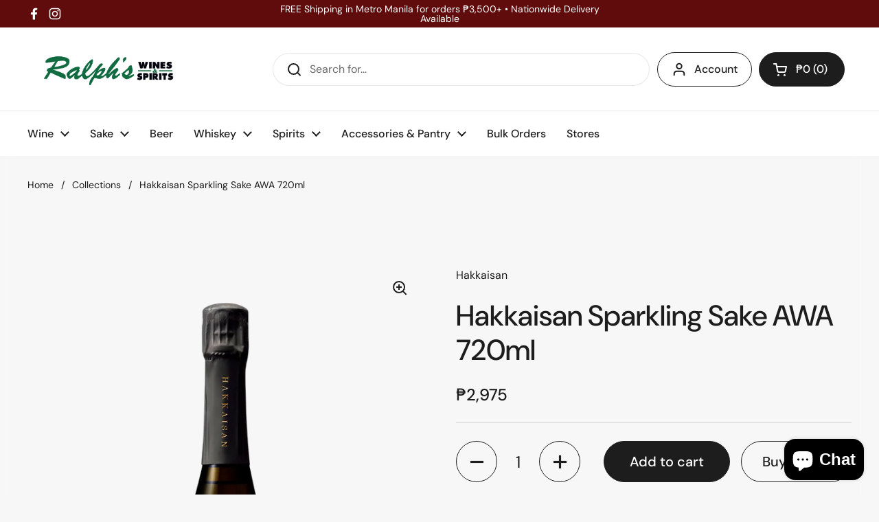

--- FILE ---
content_type: text/html; charset=utf-8
request_url: https://ralphs.com.ph/products/hakkaisan-sparkling-sake-awa-720-ml
body_size: 59107
content:
<!doctype html>
<html class="no-js" lang="en" dir="ltr">
  <head>
    <meta charset="utf-8">
    <meta http-equiv="X-UA-Compatible" content="IE=edge,chrome=1">
    <meta name="viewport" content="width=device-width, initial-scale=1.0, height=device-height, minimum-scale=1.0">
    <meta name="google-site-verification" content="tsRMrKPVQfLF4xwGjJqdfqdJeAt-tzNZTUziE0oa0l0"><link rel="shortcut icon" href="//ralphs.com.ph/cdn/shop/files/Ralph_fav.2-01.png?crop=center&height=48&v=1613722509&width=48" type="image/png"><title>Hakkaisan Sparkling Sake Awa 720ml – Ralph&#39;s Wines &amp; Spirits &ndash; Ralph&#39;s Wines and Spirits</title><meta name="description" content="Shop the Hakkaisan sake collection. Nationwide shipping in the Philippines. Fast delivery &amp; pickups in Metro Manila. Hakkaisan Clear Sparkling “AWA” is made using a secondary in-bottle fermentation to create a clear and elegant sake. It has a lovely fruity aroma and refreshing taste that is rounded out a gentle sweetness and crisp finish. Hakkaisan Clear Sparkling “AWA” is the perfect sake to toast any occasion. Rice polishing: 50% / Rice variety: Yamadanishiki /Gohyakumangoku / Miyamanishiki / Alcohol: 13% / SMV: -5.0 / Acidity: 1.4 / Yeast: Akita-Konno #2">

<meta property="og:site_name" content="Ralph&#39;s Wines and Spirits">
<meta property="og:url" content="https://ralphs.com.ph/products/hakkaisan-sparkling-sake-awa-720-ml">
<meta property="og:title" content="Hakkaisan Sparkling Sake Awa 720ml – Ralph&#39;s Wines &amp; Spirits">
<meta property="og:type" content="product">
<meta property="og:description" content="Shop the Hakkaisan sake collection. Nationwide shipping in the Philippines. Fast delivery &amp; pickups in Metro Manila. Hakkaisan Clear Sparkling “AWA” is made using a secondary in-bottle fermentation to create a clear and elegant sake. It has a lovely fruity aroma and refreshing taste that is rounded out a gentle sweetness and crisp finish. Hakkaisan Clear Sparkling “AWA” is the perfect sake to toast any occasion. Rice polishing: 50% / Rice variety: Yamadanishiki /Gohyakumangoku / Miyamanishiki / Alcohol: 13% / SMV: -5.0 / Acidity: 1.4 / Yeast: Akita-Konno #2"><meta property="og:image" content="http://ralphs.com.ph/cdn/shop/products/Hakkaisan-Sparkling-Sake-AWA-720-ml.png?v=1660104416">
  <meta property="og:image:secure_url" content="https://ralphs.com.ph/cdn/shop/products/Hakkaisan-Sparkling-Sake-AWA-720-ml.png?v=1660104416">
  <meta property="og:image:width" content="800">
  <meta property="og:image:height" content="1040"><meta property="og:price:amount" content="2,975">
  <meta property="og:price:currency" content="PHP"><meta name="twitter:card" content="summary_large_image">
<meta name="twitter:title" content="Hakkaisan Sparkling Sake Awa 720ml – Ralph&#39;s Wines &amp; Spirits">
<meta name="twitter:description" content="Shop the Hakkaisan sake collection. Nationwide shipping in the Philippines. Fast delivery &amp; pickups in Metro Manila. Hakkaisan Clear Sparkling “AWA” is made using a secondary in-bottle fermentation to create a clear and elegant sake. It has a lovely fruity aroma and refreshing taste that is rounded out a gentle sweetness and crisp finish. Hakkaisan Clear Sparkling “AWA” is the perfect sake to toast any occasion. Rice polishing: 50% / Rice variety: Yamadanishiki /Gohyakumangoku / Miyamanishiki / Alcohol: 13% / SMV: -5.0 / Acidity: 1.4 / Yeast: Akita-Konno #2"><script type="application/ld+json">
  [
    {
      "@context": "https://schema.org",
      "@type": "WebSite",
      "name": "Ralph\u0026#39;s Wines and Spirits",
      "url": "https:\/\/ralphs.com.ph"
    },
    {
      "@context": "https://schema.org",
      "@type": "Organization",
      "name": "Ralph\u0026#39;s Wines and Spirits",
      "url": "https:\/\/ralphs.com.ph"
    }
  ]
</script>

<script type="application/ld+json">
{
  "@context": "http://schema.org",
  "@type": "BreadcrumbList",
  "itemListElement": [
    {
      "@type": "ListItem",
      "position": 1,
      "name": "Home",
      "item": "https://ralphs.com.ph"
    },{
        "@type": "ListItem",
        "position": 2,
        "name": "Hakkaisan Sparkling Sake AWA 720ml",
        "item": "https://ralphs.com.ph/products/hakkaisan-sparkling-sake-awa-720-ml"
      }]
}
</script><script type="application/ld+json">{"@context":"http:\/\/schema.org\/","@id":"\/products\/hakkaisan-sparkling-sake-awa-720-ml#product","@type":"Product","brand":{"@type":"Brand","name":"Hakkaisan"},"category":"Alcoholic Beverages","description":"\nHakkaisan Clear Sparkling “AWA” is made using a secondary in-bottle fermentation to create a clear and elegant sake. It has a lovely fruity aroma and refreshing taste that is rounded out a gentle sweetness and crisp finish. Hakkaisan Clear Sparkling “AWA” is the perfect sake to toast any occasion.\nRice polishing: 50% \/ Rice variety: Yamadanishiki \/Gohyakumangoku \/  Miyamanishiki \/ Alcohol: 13% \/ SMV: -5.0 \/ Acidity: 1.4 \/ Yeast: Akita-Konno #2","image":"https:\/\/ralphs.com.ph\/cdn\/shop\/products\/Hakkaisan-Sparkling-Sake-AWA-720-ml.png?v=1660104416\u0026width=1920","name":"Hakkaisan Sparkling Sake AWA 720ml","offers":{"@id":"\/products\/hakkaisan-sparkling-sake-awa-720-ml?variant=41496677023797#offer","@type":"Offer","availability":"http:\/\/schema.org\/InStock","price":"2975.00","priceCurrency":"PHP","url":"https:\/\/ralphs.com.ph\/products\/hakkaisan-sparkling-sake-awa-720-ml?variant=41496677023797"},"sku":"20001615","url":"https:\/\/ralphs.com.ph\/products\/hakkaisan-sparkling-sake-awa-720-ml"}</script><link rel="canonical" href="https://ralphs.com.ph/products/hakkaisan-sparkling-sake-awa-720-ml">

    <link rel="preconnect" href="https://cdn.shopify.com"><link rel="preconnect" href="https://fonts.shopifycdn.com" crossorigin><link href="//ralphs.com.ph/cdn/shop/t/100/assets/theme.css?v=34347789466939220971755158170" as="style" rel="preload"><link href="//ralphs.com.ph/cdn/shop/t/100/assets/section-header.css?v=19616007545645380111755158170" as="style" rel="preload"><link href="//ralphs.com.ph/cdn/shop/t/100/assets/section-main-product.css?v=49840437609464465631755158170" as="style" rel="preload">
	<link rel="preload" as="image" href="//ralphs.com.ph/cdn/shop/products/Hakkaisan-Sparkling-Sake-AWA-720-ml.png?v=1660104416&width=480" imagesrcset="//ralphs.com.ph/cdn/shop/products/Hakkaisan-Sparkling-Sake-AWA-720-ml.png?v=1660104416&width=240 240w,//ralphs.com.ph/cdn/shop/products/Hakkaisan-Sparkling-Sake-AWA-720-ml.png?v=1660104416&width=360 360w,//ralphs.com.ph/cdn/shop/products/Hakkaisan-Sparkling-Sake-AWA-720-ml.png?v=1660104416&width=420 420w,//ralphs.com.ph/cdn/shop/products/Hakkaisan-Sparkling-Sake-AWA-720-ml.png?v=1660104416&width=480 480w,//ralphs.com.ph/cdn/shop/products/Hakkaisan-Sparkling-Sake-AWA-720-ml.png?v=1660104416&width=640 640w" imagesizes="(max-width: 767px) calc(100vw - 20px), (max-width: 1360px) 50vw, calc(1360px / 2)">


<link rel="preload" href="//ralphs.com.ph/cdn/fonts/dm_sans/dmsans_n5.8a0f1984c77eb7186ceb87c4da2173ff65eb012e.woff2" as="font" type="font/woff2" crossorigin>
<link rel="preload" href="//ralphs.com.ph/cdn/fonts/dm_sans/dmsans_n4.ec80bd4dd7e1a334c969c265873491ae56018d72.woff2" as="font" type="font/woff2" crossorigin>
<style type="text/css">
@font-face {
  font-family: "DM Sans";
  font-weight: 500;
  font-style: normal;
  font-display: swap;
  src: url("//ralphs.com.ph/cdn/fonts/dm_sans/dmsans_n5.8a0f1984c77eb7186ceb87c4da2173ff65eb012e.woff2") format("woff2"),
       url("//ralphs.com.ph/cdn/fonts/dm_sans/dmsans_n5.9ad2e755a89e15b3d6c53259daad5fc9609888e6.woff") format("woff");
}
@font-face {
  font-family: "DM Sans";
  font-weight: 400;
  font-style: normal;
  font-display: swap;
  src: url("//ralphs.com.ph/cdn/fonts/dm_sans/dmsans_n4.ec80bd4dd7e1a334c969c265873491ae56018d72.woff2") format("woff2"),
       url("//ralphs.com.ph/cdn/fonts/dm_sans/dmsans_n4.87bdd914d8a61247b911147ae68e754d695c58a6.woff") format("woff");
}
@font-face {
  font-family: "DM Sans";
  font-weight: 500;
  font-style: normal;
  font-display: swap;
  src: url("//ralphs.com.ph/cdn/fonts/dm_sans/dmsans_n5.8a0f1984c77eb7186ceb87c4da2173ff65eb012e.woff2") format("woff2"),
       url("//ralphs.com.ph/cdn/fonts/dm_sans/dmsans_n5.9ad2e755a89e15b3d6c53259daad5fc9609888e6.woff") format("woff");
}
@font-face {
  font-family: "DM Sans";
  font-weight: 400;
  font-style: italic;
  font-display: swap;
  src: url("//ralphs.com.ph/cdn/fonts/dm_sans/dmsans_i4.b8fe05e69ee95d5a53155c346957d8cbf5081c1a.woff2") format("woff2"),
       url("//ralphs.com.ph/cdn/fonts/dm_sans/dmsans_i4.403fe28ee2ea63e142575c0aa47684d65f8c23a0.woff") format("woff");
}




</style>
<style type="text/css">

  :root {

    /* Direction */
    --direction:ltr;

    /* Font variables */

    --font-stack-headings: "DM Sans", sans-serif;
    --font-weight-headings: 500;
    --font-style-headings: normal;

    --font-stack-body: "DM Sans", sans-serif;
    --font-weight-body: 400;--font-weight-body-bold: 500;--font-style-body: normal;--font-weight-buttons: var(--font-weight-body-bold);--font-weight-menu: var(--font-weight-body-bold);--base-headings-size: 60;
    --base-headings-line: 1.2;
    --base-headings-spacing: 0.0em;
    --base-body-size: 16;
    --base-body-line: 1.5;
    --base-body-spacing: 0.0em;

    --base-menu-size: 16;

    /* Color variables */

    --color-background-header: #ffffff;
    --color-secondary-background-header: rgba(29, 29, 29, 0.08);
    --color-opacity-background-header: rgba(255, 255, 255, 0);
    --color-text-header: #1d1d1d;
    --color-foreground-header: #ffffff;
    --color-accent-header: #000000;
    --color-foreground-accent-header: #ffffff;
    --color-borders-header: rgba(29, 29, 29, 0.1);

    --color-background-main: #f7f7f7;
    --color-secondary-background-main: rgba(29, 29, 29, 0.08);
    --color-third-background-main: rgba(29, 29, 29, 0.04);
    --color-fourth-background-main: rgba(29, 29, 29, 0.02);
    --color-opacity-background-main: rgba(247, 247, 247, 0);
    --color-text-main: #1d1d1d;
    --color-foreground-main: #ffffff;
    --color-secondary-text-main: rgba(29, 29, 29, 0.62);
    --color-accent-main: #000000;
    --color-foreground-accent-main: #ffffff;
    --color-borders-main: rgba(29, 29, 29, 0.15);

    --color-background-cards: #ffffff;
    --color-gradient-cards: ;
    --color-text-cards: #1d1d1d;
    --color-foreground-cards: #ffffff;
    --color-secondary-text-cards: rgba(29, 29, 29, 0.6);
    --color-accent-cards: #000000;
    --color-foreground-accent-cards: #ffffff;
    --color-borders-cards: #e1e1e1;

    --color-background-footer: #ffffff;
    --color-text-footer: #000000;
    --color-accent-footer: #298556;
    --color-borders-footer: rgba(0, 0, 0, 0.15);

    --color-borders-forms-primary: rgba(29, 29, 29, 0.3);
    --color-borders-forms-secondary: rgba(29, 29, 29, 0.6);

    /* Borders */

    --border-width-cards: 1px;
    --border-radius-cards: 10px;
    --border-width-buttons: 1px;
    --border-radius-buttons: 30px;
    --border-width-forms: 1px;
    --border-radius-forms: 5px;

    /* Shadows */
    --shadow-x-cards: 0px;
    --shadow-y-cards: 0px;
    --shadow-blur-cards: 0px;
    --color-shadow-cards: rgba(0,0,0,0);
    --shadow-x-buttons: 0px;
    --shadow-y-buttons: 0px;
    --shadow-blur-buttons: 0px;
    --color-shadow-buttons: rgba(0,0,0,0);

    /* Layout */

    --grid-gap-original-base: 26px;
    --theme-max-width: 1360px;
    --container-vertical-space-base: 100px;
    --image-fit-padding: 10%;

  }
  
    @media screen and (max-width: 767px) {
      :root {
        --border-radius-cards: clamp(8px, 5px, 10px);
      }
    }
  

  .facets__summary, #main select, .sidebar select, .modal-content select {
    background-image: url('data:image/svg+xml;utf8,<svg width="13" height="8" fill="none" xmlns="http://www.w3.org/2000/svg"><path d="M1.414.086 7.9 6.57 6.485 7.985 0 1.5 1.414.086Z" fill="%231d1d1d"/><path d="M12.985 1.515 6.5 8 5.085 6.586 11.571.101l1.414 1.414Z" fill="%231d1d1d"/></svg>');
  }

  .card .star-rating__stars {
    background-image: url('data:image/svg+xml;utf8,<svg width="20" height="13" viewBox="0 0 14 13" fill="none" xmlns="http://www.w3.org/2000/svg"><path d="m7 0 1.572 4.837h5.085l-4.114 2.99 1.572 4.836L7 9.673l-4.114 2.99 1.571-4.837-4.114-2.99h5.085L7 0Z" stroke="%231d1d1d" stroke-width="1"/></svg>');
  }
  .card .star-rating__stars-active {
    background-image: url('data:image/svg+xml;utf8,<svg width="20" height="13" viewBox="0 0 14 13" fill="none" xmlns="http://www.w3.org/2000/svg"><path d="m7 0 1.572 4.837h5.085l-4.114 2.99 1.572 4.836L7 9.673l-4.114 2.99 1.571-4.837-4.114-2.99h5.085L7 0Z" fill="%231d1d1d" stroke-width="0"/></svg>');
  }

  .star-rating__stars {
    background-image: url('data:image/svg+xml;utf8,<svg width="20" height="13" viewBox="0 0 14 13" fill="none" xmlns="http://www.w3.org/2000/svg"><path d="m7 0 1.572 4.837h5.085l-4.114 2.99 1.572 4.836L7 9.673l-4.114 2.99 1.571-4.837-4.114-2.99h5.085L7 0Z" stroke="%231d1d1d" stroke-width="1"/></svg>');
  }
  .star-rating__stars-active {
    background-image: url('data:image/svg+xml;utf8,<svg width="20" height="13" viewBox="0 0 14 13" fill="none" xmlns="http://www.w3.org/2000/svg"><path d="m7 0 1.572 4.837h5.085l-4.114 2.99 1.572 4.836L7 9.673l-4.114 2.99 1.571-4.837-4.114-2.99h5.085L7 0Z" fill="%231d1d1d" stroke-width="0"/></svg>');
  }

  .product-item {}</style>

<style id="root-height">
  :root {
    --window-height: 100vh;
  }
</style>
<script type="text/javascript">
  window.KrownAssetLoader = {
    loadedScripts: new Set(),
    loadScript: function(url) {
      if (this.loadedScripts.has(url)) return;
      this.loadedScripts.add(url);
      const script = document.createElement('script');
      script.src = url;
      script.defer = true;
      document.head.appendChild(script);
    }
  };
</script><link href="//ralphs.com.ph/cdn/shop/t/100/assets/theme.css?v=34347789466939220971755158170" rel="stylesheet" type="text/css" media="all" />

    <script>window.performance && window.performance.mark && window.performance.mark('shopify.content_for_header.start');</script><meta name="google-site-verification" content="NLgKdHfXp3zlzoy9DfCkIqKEcGtWd8QO7-xGPV2YtjE">
<meta id="shopify-digital-wallet" name="shopify-digital-wallet" content="/26750728/digital_wallets/dialog">
<meta name="shopify-checkout-api-token" content="d5f86493ebf83870f226472fc63e6c59">
<meta id="in-context-paypal-metadata" data-shop-id="26750728" data-venmo-supported="false" data-environment="production" data-locale="en_US" data-paypal-v4="true" data-currency="PHP">
<link rel="alternate" type="application/json+oembed" href="https://ralphs.com.ph/products/hakkaisan-sparkling-sake-awa-720-ml.oembed">
<script async="async" src="/checkouts/internal/preloads.js?locale=en-PH"></script>
<script id="shopify-features" type="application/json">{"accessToken":"d5f86493ebf83870f226472fc63e6c59","betas":["rich-media-storefront-analytics"],"domain":"ralphs.com.ph","predictiveSearch":true,"shopId":26750728,"locale":"en"}</script>
<script>var Shopify = Shopify || {};
Shopify.shop = "ralphs-wines-spirits.myshopify.com";
Shopify.locale = "en";
Shopify.currency = {"active":"PHP","rate":"1.0"};
Shopify.country = "PH";
Shopify.theme = {"name":"Updated copy of Local Base New ","id":141972766773,"schema_name":"Local","schema_version":"3.1.0","theme_store_id":1651,"role":"main"};
Shopify.theme.handle = "null";
Shopify.theme.style = {"id":null,"handle":null};
Shopify.cdnHost = "ralphs.com.ph/cdn";
Shopify.routes = Shopify.routes || {};
Shopify.routes.root = "/";</script>
<script type="module">!function(o){(o.Shopify=o.Shopify||{}).modules=!0}(window);</script>
<script>!function(o){function n(){var o=[];function n(){o.push(Array.prototype.slice.apply(arguments))}return n.q=o,n}var t=o.Shopify=o.Shopify||{};t.loadFeatures=n(),t.autoloadFeatures=n()}(window);</script>
<script id="shop-js-analytics" type="application/json">{"pageType":"product"}</script>
<script defer="defer" async type="module" src="//ralphs.com.ph/cdn/shopifycloud/shop-js/modules/v2/client.init-shop-cart-sync_DtuiiIyl.en.esm.js"></script>
<script defer="defer" async type="module" src="//ralphs.com.ph/cdn/shopifycloud/shop-js/modules/v2/chunk.common_CUHEfi5Q.esm.js"></script>
<script type="module">
  await import("//ralphs.com.ph/cdn/shopifycloud/shop-js/modules/v2/client.init-shop-cart-sync_DtuiiIyl.en.esm.js");
await import("//ralphs.com.ph/cdn/shopifycloud/shop-js/modules/v2/chunk.common_CUHEfi5Q.esm.js");

  window.Shopify.SignInWithShop?.initShopCartSync?.({"fedCMEnabled":true,"windoidEnabled":true});

</script>
<script>(function() {
  var isLoaded = false;
  function asyncLoad() {
    if (isLoaded) return;
    isLoaded = true;
    var urls = ["https:\/\/seo.apps.avada.io\/avada-seo-installed.js?shop=ralphs-wines-spirits.myshopify.com","https:\/\/trustbadge.shopclimb.com\/files\/js\/dist\/trustbadge.min.js?shop=ralphs-wines-spirits.myshopify.com","https:\/\/static.klaviyo.com\/onsite\/js\/XY8yE3\/klaviyo.js?company_id=XY8yE3\u0026shop=ralphs-wines-spirits.myshopify.com"];
    for (var i = 0; i < urls.length; i++) {
      var s = document.createElement('script');
      s.type = 'text/javascript';
      s.async = true;
      s.src = urls[i];
      var x = document.getElementsByTagName('script')[0];
      x.parentNode.insertBefore(s, x);
    }
  };
  if(window.attachEvent) {
    window.attachEvent('onload', asyncLoad);
  } else {
    window.addEventListener('load', asyncLoad, false);
  }
})();</script>
<script id="__st">var __st={"a":26750728,"offset":28800,"reqid":"d8e79916-fd0d-43fc-87a3-433e8e2552f3-1766851743","pageurl":"ralphs.com.ph\/products\/hakkaisan-sparkling-sake-awa-720-ml","u":"36190640fa81","p":"product","rtyp":"product","rid":6995581468725};</script>
<script>window.ShopifyPaypalV4VisibilityTracking = true;</script>
<script id="captcha-bootstrap">!function(){'use strict';const t='contact',e='account',n='new_comment',o=[[t,t],['blogs',n],['comments',n],[t,'customer']],c=[[e,'customer_login'],[e,'guest_login'],[e,'recover_customer_password'],[e,'create_customer']],r=t=>t.map((([t,e])=>`form[action*='/${t}']:not([data-nocaptcha='true']) input[name='form_type'][value='${e}']`)).join(','),a=t=>()=>t?[...document.querySelectorAll(t)].map((t=>t.form)):[];function s(){const t=[...o],e=r(t);return a(e)}const i='password',u='form_key',d=['recaptcha-v3-token','g-recaptcha-response','h-captcha-response',i],f=()=>{try{return window.sessionStorage}catch{return}},m='__shopify_v',_=t=>t.elements[u];function p(t,e,n=!1){try{const o=window.sessionStorage,c=JSON.parse(o.getItem(e)),{data:r}=function(t){const{data:e,action:n}=t;return t[m]||n?{data:e,action:n}:{data:t,action:n}}(c);for(const[e,n]of Object.entries(r))t.elements[e]&&(t.elements[e].value=n);n&&o.removeItem(e)}catch(o){console.error('form repopulation failed',{error:o})}}const l='form_type',E='cptcha';function T(t){t.dataset[E]=!0}const w=window,h=w.document,L='Shopify',v='ce_forms',y='captcha';let A=!1;((t,e)=>{const n=(g='f06e6c50-85a8-45c8-87d0-21a2b65856fe',I='https://cdn.shopify.com/shopifycloud/storefront-forms-hcaptcha/ce_storefront_forms_captcha_hcaptcha.v1.5.2.iife.js',D={infoText:'Protected by hCaptcha',privacyText:'Privacy',termsText:'Terms'},(t,e,n)=>{const o=w[L][v],c=o.bindForm;if(c)return c(t,g,e,D).then(n);var r;o.q.push([[t,g,e,D],n]),r=I,A||(h.body.append(Object.assign(h.createElement('script'),{id:'captcha-provider',async:!0,src:r})),A=!0)});var g,I,D;w[L]=w[L]||{},w[L][v]=w[L][v]||{},w[L][v].q=[],w[L][y]=w[L][y]||{},w[L][y].protect=function(t,e){n(t,void 0,e),T(t)},Object.freeze(w[L][y]),function(t,e,n,w,h,L){const[v,y,A,g]=function(t,e,n){const i=e?o:[],u=t?c:[],d=[...i,...u],f=r(d),m=r(i),_=r(d.filter((([t,e])=>n.includes(e))));return[a(f),a(m),a(_),s()]}(w,h,L),I=t=>{const e=t.target;return e instanceof HTMLFormElement?e:e&&e.form},D=t=>v().includes(t);t.addEventListener('submit',(t=>{const e=I(t);if(!e)return;const n=D(e)&&!e.dataset.hcaptchaBound&&!e.dataset.recaptchaBound,o=_(e),c=g().includes(e)&&(!o||!o.value);(n||c)&&t.preventDefault(),c&&!n&&(function(t){try{if(!f())return;!function(t){const e=f();if(!e)return;const n=_(t);if(!n)return;const o=n.value;o&&e.removeItem(o)}(t);const e=Array.from(Array(32),(()=>Math.random().toString(36)[2])).join('');!function(t,e){_(t)||t.append(Object.assign(document.createElement('input'),{type:'hidden',name:u})),t.elements[u].value=e}(t,e),function(t,e){const n=f();if(!n)return;const o=[...t.querySelectorAll(`input[type='${i}']`)].map((({name:t})=>t)),c=[...d,...o],r={};for(const[a,s]of new FormData(t).entries())c.includes(a)||(r[a]=s);n.setItem(e,JSON.stringify({[m]:1,action:t.action,data:r}))}(t,e)}catch(e){console.error('failed to persist form',e)}}(e),e.submit())}));const S=(t,e)=>{t&&!t.dataset[E]&&(n(t,e.some((e=>e===t))),T(t))};for(const o of['focusin','change'])t.addEventListener(o,(t=>{const e=I(t);D(e)&&S(e,y())}));const B=e.get('form_key'),M=e.get(l),P=B&&M;t.addEventListener('DOMContentLoaded',(()=>{const t=y();if(P)for(const e of t)e.elements[l].value===M&&p(e,B);[...new Set([...A(),...v().filter((t=>'true'===t.dataset.shopifyCaptcha))])].forEach((e=>S(e,t)))}))}(h,new URLSearchParams(w.location.search),n,t,e,['guest_login'])})(!0,!0)}();</script>
<script integrity="sha256-4kQ18oKyAcykRKYeNunJcIwy7WH5gtpwJnB7kiuLZ1E=" data-source-attribution="shopify.loadfeatures" defer="defer" src="//ralphs.com.ph/cdn/shopifycloud/storefront/assets/storefront/load_feature-a0a9edcb.js" crossorigin="anonymous"></script>
<script data-source-attribution="shopify.dynamic_checkout.dynamic.init">var Shopify=Shopify||{};Shopify.PaymentButton=Shopify.PaymentButton||{isStorefrontPortableWallets:!0,init:function(){window.Shopify.PaymentButton.init=function(){};var t=document.createElement("script");t.src="https://ralphs.com.ph/cdn/shopifycloud/portable-wallets/latest/portable-wallets.en.js",t.type="module",document.head.appendChild(t)}};
</script>
<script data-source-attribution="shopify.dynamic_checkout.buyer_consent">
  function portableWalletsHideBuyerConsent(e){var t=document.getElementById("shopify-buyer-consent"),n=document.getElementById("shopify-subscription-policy-button");t&&n&&(t.classList.add("hidden"),t.setAttribute("aria-hidden","true"),n.removeEventListener("click",e))}function portableWalletsShowBuyerConsent(e){var t=document.getElementById("shopify-buyer-consent"),n=document.getElementById("shopify-subscription-policy-button");t&&n&&(t.classList.remove("hidden"),t.removeAttribute("aria-hidden"),n.addEventListener("click",e))}window.Shopify?.PaymentButton&&(window.Shopify.PaymentButton.hideBuyerConsent=portableWalletsHideBuyerConsent,window.Shopify.PaymentButton.showBuyerConsent=portableWalletsShowBuyerConsent);
</script>
<script>
  function portableWalletsCleanup(e){e&&e.src&&console.error("Failed to load portable wallets script "+e.src);var t=document.querySelectorAll("shopify-accelerated-checkout .shopify-payment-button__skeleton, shopify-accelerated-checkout-cart .wallet-cart-button__skeleton"),e=document.getElementById("shopify-buyer-consent");for(let e=0;e<t.length;e++)t[e].remove();e&&e.remove()}function portableWalletsNotLoadedAsModule(e){e instanceof ErrorEvent&&"string"==typeof e.message&&e.message.includes("import.meta")&&"string"==typeof e.filename&&e.filename.includes("portable-wallets")&&(window.removeEventListener("error",portableWalletsNotLoadedAsModule),window.Shopify.PaymentButton.failedToLoad=e,"loading"===document.readyState?document.addEventListener("DOMContentLoaded",window.Shopify.PaymentButton.init):window.Shopify.PaymentButton.init())}window.addEventListener("error",portableWalletsNotLoadedAsModule);
</script>

<script type="module" src="https://ralphs.com.ph/cdn/shopifycloud/portable-wallets/latest/portable-wallets.en.js" onError="portableWalletsCleanup(this)" crossorigin="anonymous"></script>
<script nomodule>
  document.addEventListener("DOMContentLoaded", portableWalletsCleanup);
</script>

<link id="shopify-accelerated-checkout-styles" rel="stylesheet" media="screen" href="https://ralphs.com.ph/cdn/shopifycloud/portable-wallets/latest/accelerated-checkout-backwards-compat.css" crossorigin="anonymous">
<style id="shopify-accelerated-checkout-cart">
        #shopify-buyer-consent {
  margin-top: 1em;
  display: inline-block;
  width: 100%;
}

#shopify-buyer-consent.hidden {
  display: none;
}

#shopify-subscription-policy-button {
  background: none;
  border: none;
  padding: 0;
  text-decoration: underline;
  font-size: inherit;
  cursor: pointer;
}

#shopify-subscription-policy-button::before {
  box-shadow: none;
}

      </style>

<script>window.performance && window.performance.mark && window.performance.mark('shopify.content_for_header.end');</script>

    <script>
      const rbi = [];
      const ribSetSize = (img) => {
        if (img.offsetWidth / img.dataset.ratio < img.offsetHeight) {
          img.setAttribute('sizes', `${Math.ceil(img.offsetHeight * img.dataset.ratio)}px`);
        } else {
          img.setAttribute('sizes', `${Math.ceil(img.offsetWidth)}px`);
        }
      };
      const debounce = (fn, wait) => {
        let t;
        return (...args) => {
          clearTimeout(t);
          t = setTimeout(() => fn.apply(this, args), wait);
        };
      };
      window.KEYCODES = {
        TAB: 9,
        ESC: 27,
        DOWN: 40,
        RIGHT: 39,
        UP: 38,
        LEFT: 37,
        RETURN: 13,
      };
      window.addEventListener(
        'resize',
        debounce(() => {
          for (let img of rbi) {
            ribSetSize(img);
          }
        }, 250)
      );
    </script><noscript>
      <link rel="stylesheet" href="//ralphs.com.ph/cdn/shop/t/100/assets/theme-noscript.css?v=42099867224588620941755158170">
    </noscript>

    <!-- Google tag (gtag.js) -->
    <script async src="https://www.googletagmanager.com/gtag/js?id=G-9ZPPDKZ93T"></script>
    <script>
      window.dataLayer = window.dataLayer || [];
      function gtag() {
        dataLayer.push(arguments);
      }
      gtag('js', new Date());
      gtag('config', 'G-9ZPPDKZ93T');
    </script>
  <script src="https://cdn.shopify.com/extensions/7bc9bb47-adfa-4267-963e-cadee5096caf/inbox-1252/assets/inbox-chat-loader.js" type="text/javascript" defer="defer"></script>
<link href="https://monorail-edge.shopifysvc.com" rel="dns-prefetch">
<script>(function(){if ("sendBeacon" in navigator && "performance" in window) {try {var session_token_from_headers = performance.getEntriesByType('navigation')[0].serverTiming.find(x => x.name == '_s').description;} catch {var session_token_from_headers = undefined;}var session_cookie_matches = document.cookie.match(/_shopify_s=([^;]*)/);var session_token_from_cookie = session_cookie_matches && session_cookie_matches.length === 2 ? session_cookie_matches[1] : "";var session_token = session_token_from_headers || session_token_from_cookie || "";function handle_abandonment_event(e) {var entries = performance.getEntries().filter(function(entry) {return /monorail-edge.shopifysvc.com/.test(entry.name);});if (!window.abandonment_tracked && entries.length === 0) {window.abandonment_tracked = true;var currentMs = Date.now();var navigation_start = performance.timing.navigationStart;var payload = {shop_id: 26750728,url: window.location.href,navigation_start,duration: currentMs - navigation_start,session_token,page_type: "product"};window.navigator.sendBeacon("https://monorail-edge.shopifysvc.com/v1/produce", JSON.stringify({schema_id: "online_store_buyer_site_abandonment/1.1",payload: payload,metadata: {event_created_at_ms: currentMs,event_sent_at_ms: currentMs}}));}}window.addEventListener('pagehide', handle_abandonment_event);}}());</script>
<script id="web-pixels-manager-setup">(function e(e,d,r,n,o){if(void 0===o&&(o={}),!Boolean(null===(a=null===(i=window.Shopify)||void 0===i?void 0:i.analytics)||void 0===a?void 0:a.replayQueue)){var i,a;window.Shopify=window.Shopify||{};var t=window.Shopify;t.analytics=t.analytics||{};var s=t.analytics;s.replayQueue=[],s.publish=function(e,d,r){return s.replayQueue.push([e,d,r]),!0};try{self.performance.mark("wpm:start")}catch(e){}var l=function(){var e={modern:/Edge?\/(1{2}[4-9]|1[2-9]\d|[2-9]\d{2}|\d{4,})\.\d+(\.\d+|)|Firefox\/(1{2}[4-9]|1[2-9]\d|[2-9]\d{2}|\d{4,})\.\d+(\.\d+|)|Chrom(ium|e)\/(9{2}|\d{3,})\.\d+(\.\d+|)|(Maci|X1{2}).+ Version\/(15\.\d+|(1[6-9]|[2-9]\d|\d{3,})\.\d+)([,.]\d+|)( \(\w+\)|)( Mobile\/\w+|) Safari\/|Chrome.+OPR\/(9{2}|\d{3,})\.\d+\.\d+|(CPU[ +]OS|iPhone[ +]OS|CPU[ +]iPhone|CPU IPhone OS|CPU iPad OS)[ +]+(15[._]\d+|(1[6-9]|[2-9]\d|\d{3,})[._]\d+)([._]\d+|)|Android:?[ /-](13[3-9]|1[4-9]\d|[2-9]\d{2}|\d{4,})(\.\d+|)(\.\d+|)|Android.+Firefox\/(13[5-9]|1[4-9]\d|[2-9]\d{2}|\d{4,})\.\d+(\.\d+|)|Android.+Chrom(ium|e)\/(13[3-9]|1[4-9]\d|[2-9]\d{2}|\d{4,})\.\d+(\.\d+|)|SamsungBrowser\/([2-9]\d|\d{3,})\.\d+/,legacy:/Edge?\/(1[6-9]|[2-9]\d|\d{3,})\.\d+(\.\d+|)|Firefox\/(5[4-9]|[6-9]\d|\d{3,})\.\d+(\.\d+|)|Chrom(ium|e)\/(5[1-9]|[6-9]\d|\d{3,})\.\d+(\.\d+|)([\d.]+$|.*Safari\/(?![\d.]+ Edge\/[\d.]+$))|(Maci|X1{2}).+ Version\/(10\.\d+|(1[1-9]|[2-9]\d|\d{3,})\.\d+)([,.]\d+|)( \(\w+\)|)( Mobile\/\w+|) Safari\/|Chrome.+OPR\/(3[89]|[4-9]\d|\d{3,})\.\d+\.\d+|(CPU[ +]OS|iPhone[ +]OS|CPU[ +]iPhone|CPU IPhone OS|CPU iPad OS)[ +]+(10[._]\d+|(1[1-9]|[2-9]\d|\d{3,})[._]\d+)([._]\d+|)|Android:?[ /-](13[3-9]|1[4-9]\d|[2-9]\d{2}|\d{4,})(\.\d+|)(\.\d+|)|Mobile Safari.+OPR\/([89]\d|\d{3,})\.\d+\.\d+|Android.+Firefox\/(13[5-9]|1[4-9]\d|[2-9]\d{2}|\d{4,})\.\d+(\.\d+|)|Android.+Chrom(ium|e)\/(13[3-9]|1[4-9]\d|[2-9]\d{2}|\d{4,})\.\d+(\.\d+|)|Android.+(UC? ?Browser|UCWEB|U3)[ /]?(15\.([5-9]|\d{2,})|(1[6-9]|[2-9]\d|\d{3,})\.\d+)\.\d+|SamsungBrowser\/(5\.\d+|([6-9]|\d{2,})\.\d+)|Android.+MQ{2}Browser\/(14(\.(9|\d{2,})|)|(1[5-9]|[2-9]\d|\d{3,})(\.\d+|))(\.\d+|)|K[Aa][Ii]OS\/(3\.\d+|([4-9]|\d{2,})\.\d+)(\.\d+|)/},d=e.modern,r=e.legacy,n=navigator.userAgent;return n.match(d)?"modern":n.match(r)?"legacy":"unknown"}(),u="modern"===l?"modern":"legacy",c=(null!=n?n:{modern:"",legacy:""})[u],f=function(e){return[e.baseUrl,"/wpm","/b",e.hashVersion,"modern"===e.buildTarget?"m":"l",".js"].join("")}({baseUrl:d,hashVersion:r,buildTarget:u}),m=function(e){var d=e.version,r=e.bundleTarget,n=e.surface,o=e.pageUrl,i=e.monorailEndpoint;return{emit:function(e){var a=e.status,t=e.errorMsg,s=(new Date).getTime(),l=JSON.stringify({metadata:{event_sent_at_ms:s},events:[{schema_id:"web_pixels_manager_load/3.1",payload:{version:d,bundle_target:r,page_url:o,status:a,surface:n,error_msg:t},metadata:{event_created_at_ms:s}}]});if(!i)return console&&console.warn&&console.warn("[Web Pixels Manager] No Monorail endpoint provided, skipping logging."),!1;try{return self.navigator.sendBeacon.bind(self.navigator)(i,l)}catch(e){}var u=new XMLHttpRequest;try{return u.open("POST",i,!0),u.setRequestHeader("Content-Type","text/plain"),u.send(l),!0}catch(e){return console&&console.warn&&console.warn("[Web Pixels Manager] Got an unhandled error while logging to Monorail."),!1}}}}({version:r,bundleTarget:l,surface:e.surface,pageUrl:self.location.href,monorailEndpoint:e.monorailEndpoint});try{o.browserTarget=l,function(e){var d=e.src,r=e.async,n=void 0===r||r,o=e.onload,i=e.onerror,a=e.sri,t=e.scriptDataAttributes,s=void 0===t?{}:t,l=document.createElement("script"),u=document.querySelector("head"),c=document.querySelector("body");if(l.async=n,l.src=d,a&&(l.integrity=a,l.crossOrigin="anonymous"),s)for(var f in s)if(Object.prototype.hasOwnProperty.call(s,f))try{l.dataset[f]=s[f]}catch(e){}if(o&&l.addEventListener("load",o),i&&l.addEventListener("error",i),u)u.appendChild(l);else{if(!c)throw new Error("Did not find a head or body element to append the script");c.appendChild(l)}}({src:f,async:!0,onload:function(){if(!function(){var e,d;return Boolean(null===(d=null===(e=window.Shopify)||void 0===e?void 0:e.analytics)||void 0===d?void 0:d.initialized)}()){var d=window.webPixelsManager.init(e)||void 0;if(d){var r=window.Shopify.analytics;r.replayQueue.forEach((function(e){var r=e[0],n=e[1],o=e[2];d.publishCustomEvent(r,n,o)})),r.replayQueue=[],r.publish=d.publishCustomEvent,r.visitor=d.visitor,r.initialized=!0}}},onerror:function(){return m.emit({status:"failed",errorMsg:"".concat(f," has failed to load")})},sri:function(e){var d=/^sha384-[A-Za-z0-9+/=]+$/;return"string"==typeof e&&d.test(e)}(c)?c:"",scriptDataAttributes:o}),m.emit({status:"loading"})}catch(e){m.emit({status:"failed",errorMsg:(null==e?void 0:e.message)||"Unknown error"})}}})({shopId: 26750728,storefrontBaseUrl: "https://ralphs.com.ph",extensionsBaseUrl: "https://extensions.shopifycdn.com/cdn/shopifycloud/web-pixels-manager",monorailEndpoint: "https://monorail-edge.shopifysvc.com/unstable/produce_batch",surface: "storefront-renderer",enabledBetaFlags: ["2dca8a86","a0d5f9d2"],webPixelsConfigList: [{"id":"1381105717","configuration":"{\"webPixelName\":\"Judge.me\"}","eventPayloadVersion":"v1","runtimeContext":"STRICT","scriptVersion":"34ad157958823915625854214640f0bf","type":"APP","apiClientId":683015,"privacyPurposes":["ANALYTICS"],"dataSharingAdjustments":{"protectedCustomerApprovalScopes":["read_customer_email","read_customer_name","read_customer_personal_data","read_customer_phone"]}},{"id":"1262813237","configuration":"{\"accountID\":\"XY8yE3\",\"webPixelConfig\":\"eyJlbmFibGVBZGRlZFRvQ2FydEV2ZW50cyI6IHRydWV9\"}","eventPayloadVersion":"v1","runtimeContext":"STRICT","scriptVersion":"524f6c1ee37bacdca7657a665bdca589","type":"APP","apiClientId":123074,"privacyPurposes":["ANALYTICS","MARKETING"],"dataSharingAdjustments":{"protectedCustomerApprovalScopes":["read_customer_address","read_customer_email","read_customer_name","read_customer_personal_data","read_customer_phone"]}},{"id":"160530485","configuration":"{\"pixel_id\":\"739737260285770\",\"pixel_type\":\"facebook_pixel\",\"metaapp_system_user_token\":\"-\"}","eventPayloadVersion":"v1","runtimeContext":"OPEN","scriptVersion":"ca16bc87fe92b6042fbaa3acc2fbdaa6","type":"APP","apiClientId":2329312,"privacyPurposes":["ANALYTICS","MARKETING","SALE_OF_DATA"],"dataSharingAdjustments":{"protectedCustomerApprovalScopes":["read_customer_address","read_customer_email","read_customer_name","read_customer_personal_data","read_customer_phone"]}},{"id":"94011445","eventPayloadVersion":"v1","runtimeContext":"LAX","scriptVersion":"1","type":"CUSTOM","privacyPurposes":["ANALYTICS"],"name":"Google Analytics tag (migrated)"},{"id":"shopify-app-pixel","configuration":"{}","eventPayloadVersion":"v1","runtimeContext":"STRICT","scriptVersion":"0450","apiClientId":"shopify-pixel","type":"APP","privacyPurposes":["ANALYTICS","MARKETING"]},{"id":"shopify-custom-pixel","eventPayloadVersion":"v1","runtimeContext":"LAX","scriptVersion":"0450","apiClientId":"shopify-pixel","type":"CUSTOM","privacyPurposes":["ANALYTICS","MARKETING"]}],isMerchantRequest: false,initData: {"shop":{"name":"Ralph's Wines and Spirits","paymentSettings":{"currencyCode":"PHP"},"myshopifyDomain":"ralphs-wines-spirits.myshopify.com","countryCode":"PH","storefrontUrl":"https:\/\/ralphs.com.ph"},"customer":null,"cart":null,"checkout":null,"productVariants":[{"price":{"amount":2975.0,"currencyCode":"PHP"},"product":{"title":"Hakkaisan Sparkling Sake AWA 720ml","vendor":"Hakkaisan","id":"6995581468725","untranslatedTitle":"Hakkaisan Sparkling Sake AWA 720ml","url":"\/products\/hakkaisan-sparkling-sake-awa-720-ml","type":"Sake"},"id":"41496677023797","image":{"src":"\/\/ralphs.com.ph\/cdn\/shop\/products\/Hakkaisan-Sparkling-Sake-AWA-720-ml.png?v=1660104416"},"sku":"20001615","title":"Default Title","untranslatedTitle":"Default Title"}],"purchasingCompany":null},},"https://ralphs.com.ph/cdn","da62cc92w68dfea28pcf9825a4m392e00d0",{"modern":"","legacy":""},{"shopId":"26750728","storefrontBaseUrl":"https:\/\/ralphs.com.ph","extensionBaseUrl":"https:\/\/extensions.shopifycdn.com\/cdn\/shopifycloud\/web-pixels-manager","surface":"storefront-renderer","enabledBetaFlags":"[\"2dca8a86\", \"a0d5f9d2\"]","isMerchantRequest":"false","hashVersion":"da62cc92w68dfea28pcf9825a4m392e00d0","publish":"custom","events":"[[\"page_viewed\",{}],[\"product_viewed\",{\"productVariant\":{\"price\":{\"amount\":2975.0,\"currencyCode\":\"PHP\"},\"product\":{\"title\":\"Hakkaisan Sparkling Sake AWA 720ml\",\"vendor\":\"Hakkaisan\",\"id\":\"6995581468725\",\"untranslatedTitle\":\"Hakkaisan Sparkling Sake AWA 720ml\",\"url\":\"\/products\/hakkaisan-sparkling-sake-awa-720-ml\",\"type\":\"Sake\"},\"id\":\"41496677023797\",\"image\":{\"src\":\"\/\/ralphs.com.ph\/cdn\/shop\/products\/Hakkaisan-Sparkling-Sake-AWA-720-ml.png?v=1660104416\"},\"sku\":\"20001615\",\"title\":\"Default Title\",\"untranslatedTitle\":\"Default Title\"}}]]"});</script><script>
  window.ShopifyAnalytics = window.ShopifyAnalytics || {};
  window.ShopifyAnalytics.meta = window.ShopifyAnalytics.meta || {};
  window.ShopifyAnalytics.meta.currency = 'PHP';
  var meta = {"product":{"id":6995581468725,"gid":"gid:\/\/shopify\/Product\/6995581468725","vendor":"Hakkaisan","type":"Sake","handle":"hakkaisan-sparkling-sake-awa-720-ml","variants":[{"id":41496677023797,"price":297500,"name":"Hakkaisan Sparkling Sake AWA 720ml","public_title":null,"sku":"20001615"}],"remote":false},"page":{"pageType":"product","resourceType":"product","resourceId":6995581468725,"requestId":"d8e79916-fd0d-43fc-87a3-433e8e2552f3-1766851743"}};
  for (var attr in meta) {
    window.ShopifyAnalytics.meta[attr] = meta[attr];
  }
</script>
<script class="analytics">
  (function () {
    var customDocumentWrite = function(content) {
      var jquery = null;

      if (window.jQuery) {
        jquery = window.jQuery;
      } else if (window.Checkout && window.Checkout.$) {
        jquery = window.Checkout.$;
      }

      if (jquery) {
        jquery('body').append(content);
      }
    };

    var hasLoggedConversion = function(token) {
      if (token) {
        return document.cookie.indexOf('loggedConversion=' + token) !== -1;
      }
      return false;
    }

    var setCookieIfConversion = function(token) {
      if (token) {
        var twoMonthsFromNow = new Date(Date.now());
        twoMonthsFromNow.setMonth(twoMonthsFromNow.getMonth() + 2);

        document.cookie = 'loggedConversion=' + token + '; expires=' + twoMonthsFromNow;
      }
    }

    var trekkie = window.ShopifyAnalytics.lib = window.trekkie = window.trekkie || [];
    if (trekkie.integrations) {
      return;
    }
    trekkie.methods = [
      'identify',
      'page',
      'ready',
      'track',
      'trackForm',
      'trackLink'
    ];
    trekkie.factory = function(method) {
      return function() {
        var args = Array.prototype.slice.call(arguments);
        args.unshift(method);
        trekkie.push(args);
        return trekkie;
      };
    };
    for (var i = 0; i < trekkie.methods.length; i++) {
      var key = trekkie.methods[i];
      trekkie[key] = trekkie.factory(key);
    }
    trekkie.load = function(config) {
      trekkie.config = config || {};
      trekkie.config.initialDocumentCookie = document.cookie;
      var first = document.getElementsByTagName('script')[0];
      var script = document.createElement('script');
      script.type = 'text/javascript';
      script.onerror = function(e) {
        var scriptFallback = document.createElement('script');
        scriptFallback.type = 'text/javascript';
        scriptFallback.onerror = function(error) {
                var Monorail = {
      produce: function produce(monorailDomain, schemaId, payload) {
        var currentMs = new Date().getTime();
        var event = {
          schema_id: schemaId,
          payload: payload,
          metadata: {
            event_created_at_ms: currentMs,
            event_sent_at_ms: currentMs
          }
        };
        return Monorail.sendRequest("https://" + monorailDomain + "/v1/produce", JSON.stringify(event));
      },
      sendRequest: function sendRequest(endpointUrl, payload) {
        // Try the sendBeacon API
        if (window && window.navigator && typeof window.navigator.sendBeacon === 'function' && typeof window.Blob === 'function' && !Monorail.isIos12()) {
          var blobData = new window.Blob([payload], {
            type: 'text/plain'
          });

          if (window.navigator.sendBeacon(endpointUrl, blobData)) {
            return true;
          } // sendBeacon was not successful

        } // XHR beacon

        var xhr = new XMLHttpRequest();

        try {
          xhr.open('POST', endpointUrl);
          xhr.setRequestHeader('Content-Type', 'text/plain');
          xhr.send(payload);
        } catch (e) {
          console.log(e);
        }

        return false;
      },
      isIos12: function isIos12() {
        return window.navigator.userAgent.lastIndexOf('iPhone; CPU iPhone OS 12_') !== -1 || window.navigator.userAgent.lastIndexOf('iPad; CPU OS 12_') !== -1;
      }
    };
    Monorail.produce('monorail-edge.shopifysvc.com',
      'trekkie_storefront_load_errors/1.1',
      {shop_id: 26750728,
      theme_id: 141972766773,
      app_name: "storefront",
      context_url: window.location.href,
      source_url: "//ralphs.com.ph/cdn/s/trekkie.storefront.8f32c7f0b513e73f3235c26245676203e1209161.min.js"});

        };
        scriptFallback.async = true;
        scriptFallback.src = '//ralphs.com.ph/cdn/s/trekkie.storefront.8f32c7f0b513e73f3235c26245676203e1209161.min.js';
        first.parentNode.insertBefore(scriptFallback, first);
      };
      script.async = true;
      script.src = '//ralphs.com.ph/cdn/s/trekkie.storefront.8f32c7f0b513e73f3235c26245676203e1209161.min.js';
      first.parentNode.insertBefore(script, first);
    };
    trekkie.load(
      {"Trekkie":{"appName":"storefront","development":false,"defaultAttributes":{"shopId":26750728,"isMerchantRequest":null,"themeId":141972766773,"themeCityHash":"13713467343416537798","contentLanguage":"en","currency":"PHP"},"isServerSideCookieWritingEnabled":true,"monorailRegion":"shop_domain","enabledBetaFlags":["65f19447"]},"Session Attribution":{},"S2S":{"facebookCapiEnabled":true,"source":"trekkie-storefront-renderer","apiClientId":580111}}
    );

    var loaded = false;
    trekkie.ready(function() {
      if (loaded) return;
      loaded = true;

      window.ShopifyAnalytics.lib = window.trekkie;

      var originalDocumentWrite = document.write;
      document.write = customDocumentWrite;
      try { window.ShopifyAnalytics.merchantGoogleAnalytics.call(this); } catch(error) {};
      document.write = originalDocumentWrite;

      window.ShopifyAnalytics.lib.page(null,{"pageType":"product","resourceType":"product","resourceId":6995581468725,"requestId":"d8e79916-fd0d-43fc-87a3-433e8e2552f3-1766851743","shopifyEmitted":true});

      var match = window.location.pathname.match(/checkouts\/(.+)\/(thank_you|post_purchase)/)
      var token = match? match[1]: undefined;
      if (!hasLoggedConversion(token)) {
        setCookieIfConversion(token);
        window.ShopifyAnalytics.lib.track("Viewed Product",{"currency":"PHP","variantId":41496677023797,"productId":6995581468725,"productGid":"gid:\/\/shopify\/Product\/6995581468725","name":"Hakkaisan Sparkling Sake AWA 720ml","price":"2975.00","sku":"20001615","brand":"Hakkaisan","variant":null,"category":"Sake","nonInteraction":true,"remote":false},undefined,undefined,{"shopifyEmitted":true});
      window.ShopifyAnalytics.lib.track("monorail:\/\/trekkie_storefront_viewed_product\/1.1",{"currency":"PHP","variantId":41496677023797,"productId":6995581468725,"productGid":"gid:\/\/shopify\/Product\/6995581468725","name":"Hakkaisan Sparkling Sake AWA 720ml","price":"2975.00","sku":"20001615","brand":"Hakkaisan","variant":null,"category":"Sake","nonInteraction":true,"remote":false,"referer":"https:\/\/ralphs.com.ph\/products\/hakkaisan-sparkling-sake-awa-720-ml"});
      }
    });


        var eventsListenerScript = document.createElement('script');
        eventsListenerScript.async = true;
        eventsListenerScript.src = "//ralphs.com.ph/cdn/shopifycloud/storefront/assets/shop_events_listener-3da45d37.js";
        document.getElementsByTagName('head')[0].appendChild(eventsListenerScript);

})();</script>
  <script>
  if (!window.ga || (window.ga && typeof window.ga !== 'function')) {
    window.ga = function ga() {
      (window.ga.q = window.ga.q || []).push(arguments);
      if (window.Shopify && window.Shopify.analytics && typeof window.Shopify.analytics.publish === 'function') {
        window.Shopify.analytics.publish("ga_stub_called", {}, {sendTo: "google_osp_migration"});
      }
      console.error("Shopify's Google Analytics stub called with:", Array.from(arguments), "\nSee https://help.shopify.com/manual/promoting-marketing/pixels/pixel-migration#google for more information.");
    };
    if (window.Shopify && window.Shopify.analytics && typeof window.Shopify.analytics.publish === 'function') {
      window.Shopify.analytics.publish("ga_stub_initialized", {}, {sendTo: "google_osp_migration"});
    }
  }
</script>
<script
  defer
  src="https://ralphs.com.ph/cdn/shopifycloud/perf-kit/shopify-perf-kit-2.1.2.min.js"
  data-application="storefront-renderer"
  data-shop-id="26750728"
  data-render-region="gcp-us-central1"
  data-page-type="product"
  data-theme-instance-id="141972766773"
  data-theme-name="Local"
  data-theme-version="3.1.0"
  data-monorail-region="shop_domain"
  data-resource-timing-sampling-rate="10"
  data-shs="true"
  data-shs-beacon="true"
  data-shs-export-with-fetch="true"
  data-shs-logs-sample-rate="1"
  data-shs-beacon-endpoint="https://ralphs.com.ph/api/collect"
></script>
</head>

  <body
    id="hakkaisan-sparkling-sake-awa-720ml-ralph-39-s-wines-amp-spirits"
    class="
      no-touchevents
      
      template-product template-product
      
      
      
       sidebars-has-scrollbars 
    "
  >
    <script type="text/javascript">
      if ('ontouchstart' in window || (window.DocumentTouch && document instanceof DocumentTouch)) {
        document.querySelector('body').classList.remove('no-touchevents');
        document.querySelector('body').classList.add('touchevents');
      }
    </script>

    <a href="#main" class="visually-hidden skip-to-content" tabindex="0" data-js-inert>Skip to content</a>
    <div id="screen-reader-info" aria-live="polite" class="visually-hidden"></div>

    <link href="//ralphs.com.ph/cdn/shop/t/100/assets/section-header.css?v=19616007545645380111755158170" rel="stylesheet" type="text/css" media="all" /><!-- BEGIN sections: header-group -->
<div id="shopify-section-sections--18283416354869__announcement" class="shopify-section shopify-section-group-header-group mount-announcement-bar"><announcement-bar id="announcement-sections--18283416354869__announcement" style="display:block" data-js-inert>
    <div class="container--large">
      <div class="announcement-bar">
        <div class="announcement-bar__social-icons lap-hide"><div class="social-icons"><a href="https://www.facebook.com/ralphswines.ph" target="_blank">
      <span class="visually-hidden">Facebook</span>
      <span class="icon" aria-hidden="true"><svg fill="none" height="120" viewBox="0 0 120 120" width="120" xmlns="http://www.w3.org/2000/svg"><path d="m81.3942 66.8069 2.8527-18.2698h-17.8237v-11.8507c0-5.0051 2.4876-9.8755 10.4751-9.8755h8.1017v-15.5765s-7.3485-1.2344-14.4004-1.2344c-14.6743 0-24.2822 8.7533-24.2822 24.5991v13.938h-16.3174v18.2698h16.3174v44.1931h20.083v-44.1931z" fill="#000"/></svg></span>
    </a><a href="https://www.instagram.com/ralphs.ph/" target="_blank">
      <span class="visually-hidden">Instagram</span>
      <span class="icon" aria-hidden="true"><svg fill="none" height="120" viewBox="0 0 120 120" width="120" xmlns="http://www.w3.org/2000/svg"><path d="m60 10c-13.606 0-15.2957.0667-20.6092.289-5.3357.2668-8.9595 1.0894-12.1387 2.3344-3.2903 1.2895-6.0916 3.0013-8.8484 5.7803-2.779 2.7568-4.5131 5.5581-5.7803 8.8484-1.245 3.1792-2.0676 6.803-2.3344 12.1387-.2445 5.3357-.289 7.0254-.289 20.6092s.0667 15.2957.289 20.6092c.2668 5.3357 1.0894 8.9595 2.3344 12.1387 1.2895 3.2903 3.0013 6.0916 5.7803 8.8481 2.7568 2.779 5.5581 4.513 8.8484 5.781 3.1792 1.222 6.8253 2.067 12.1387 2.334 5.3357.245 7.0254.289 20.6092.289s15.2957-.067 20.6092-.289c5.3357-.267 8.9595-1.112 12.1387-2.334 3.2903-1.29 6.0916-3.002 8.8481-5.781 2.779-2.7565 4.513-5.5578 5.781-8.8481 1.222-3.1792 2.067-6.8253 2.334-12.1387.245-5.3357.289-7.0254.289-20.6092s-.067-15.2957-.289-20.6092c-.267-5.3357-1.112-8.9817-2.334-12.1387-1.29-3.2903-3.002-6.0916-5.781-8.8484-2.7565-2.779-5.5578-4.5131-8.8481-5.7803-3.1792-1.245-6.8253-2.0676-12.1387-2.3344-5.3135-.2445-7.0032-.289-20.6092-.289zm0 9.004c13.3615 0 14.94.0667 20.2312.289 4.8688.2223 7.5145 1.0449 9.2708 1.7341 2.3566.9115 3.9795 1.9787 5.7581 3.735 1.7341 1.7341 2.8235 3.4015 3.735 5.7581.6892 1.7564 1.5119 4.402 1.7339 9.2708.223 5.269.289 6.8697.289 20.2312s-.066 14.94-.311 20.2312c-.267 4.8689-1.0672 7.5145-1.7564 9.2708-.9559 2.3566-2.0008 3.9796-3.7572 5.7581-1.7563 1.7342-3.446 2.8235-5.7581 3.735-1.7341.6892-4.4242 1.5117-9.3152 1.7337-5.3135.223-6.8698.289-20.2535.289s-14.94-.066-20.2534-.311c-4.8689-.267-7.559-1.0669-9.3153-1.7561-2.3788-.956-4.0018-2.0009-5.7581-3.7573-1.7563-1.7563-2.8902-3.4459-3.735-5.7581-.7114-1.7341-1.5118-4.4242-1.7563-9.3152-.1779-5.2468-.2668-6.8697-.2668-20.1868 0-13.317.0889-14.9399.2668-20.2534.2668-4.8911 1.0671-7.5589 1.7563-9.3153.8671-2.3788 1.9787-4.0017 3.735-5.7581 1.7341-1.7341 3.3793-2.8679 5.7581-3.7572 1.7563-.6892 4.3797-1.4896 9.2708-1.7341 5.3135-.2001 6.8697-.2668 20.2312-.2668zm0 15.3402c-14.2063 0-25.6781 11.494-25.6781 25.678 0 14.2063 11.494 25.6781 25.6781 25.6781 14.2063 0 25.6781-11.494 25.6781-25.6781 0-14.184-11.494-25.678-25.6781-25.678zm0 42.3521c-9.2263 0-16.6741-7.4477-16.6741-16.6741 0-9.2263 7.4478-16.674 16.6741-16.674s16.6741 7.4477 16.6741 16.674c0 9.2264-7.4478 16.6741-16.6741 16.6741zm32.7257-43.3748c0 3.3348-2.7124 6.0026-6.0027 6.0026-3.3348 0-6.0027-2.69-6.0027-6.0026s2.7123-6.0027 6.0027-6.0027c3.2903 0 6.0027 2.6901 6.0027 6.0027z" fill="#000"/></svg></span>
    </a></div></div>

        <div class="announcement-bar__content"><div class="announcement-bar__slider" data-js-slider><span class="announcement" >FREE Shipping in Metro Manila for orders ₱3,500+ • Nationwide Delivery Available
</span></div></div>

        <div class="announcement-bar__localization-form lap-hide"></div>
      </div>
    </div>
  </announcement-bar>

  <style data-shopify>
#announcement-sections--18283416354869__announcement .announcement-bar, #announcement-sections--18283416354869__announcement .announcement-bar a, #announcement-sections--18283416354869__announcement .announcement-bar .localization-form__item-text {
        color: #ffffff;
      }
      #announcement-sections--18283416354869__announcement .announcement-bar svg *, #announcement-sections--18283416354869__announcement .announcement-bar .localization-form__item-symbol * {
        fill: #ffffff;
      }#announcement-sections--18283416354869__announcement, #announcement-sections--18283416354869__announcement .announcement-bar__content-nav {
        background: #600c0c;
      }</style>

</div><div id="shopify-section-sections--18283416354869__header" class="shopify-section shopify-section-group-header-group site-header-container mount-header"><style data-shopify>
  .header__top {
    --header-logo: 81px;
  }
  @media screen and (max-width: 767px) {
    .header__top {
      --header-logo: 80px;
    }
    #logo-sticky .logo-img {
      --header-logo: 80px
    }
  }
  @media screen and (min-width: 1361px) {
    .site-nav.style--classic .submenu.mega-menu {
      width: 100vw;
      max-width: 100%;
      margin-inline-start: 0;
    }
  }
</style>
<main-header
  id="site-header"
  class="site-header "
  data-js-inert
  
    data-sticky-header
  
>
  <div class="header-container header-container--top  hide-border-on-portable ">
    <div class="header__top container--large">
      <!-- logo -->

      <div id="logo" class="logo"><a
            class="logo-img "
            title="Ralph&#39;s Wines and Spirits"
            href="/"
            style="height:var(--header-logo)"
          ><img
              src="//ralphs.com.ph/cdn/shop/files/Ralphs_HD_logo_without_Handlers_f63b9175-7f1c-4ff2-82c9-bbed09d94edc.png?v=1686809259"
              alt="Ralph&#39;s Wines and Spirits"
              width="2708"
              height="930"
              style="width: 236px; object-fit:contain"
            >
          </a>
          <a
            class="logo-txt  logo-txt--hidden "
            title="Ralph&#39;s Wines and Spirits"
            href="/"
            data-no-instant
          >Ralph&#39;s Wines and Spirits</a>
        
      </div>

      <!-- header blocks -->

      <div class="header-actions header-actions--buttons  header-actions--show-search  portable-hide"><search-form style="position:relative">
            <div class="button button--outline button--icon button--outline-hover button--no-padding button--no-hover site-search-handle">
              <span class="button__icon" role="img" aria-hidden="true"><svg width="22" height="22" viewBox="0 0 22 22" fill="none" xmlns="http://www.w3.org/2000/svg"><circle cx="10.5" cy="10.5" r="7.5" stroke="black" stroke-width="2" style="fill:none!important"/><path d="M17.1213 15.2929L16.4142 14.5858L15 16L15.7071 16.7071L17.1213 15.2929ZM19.2426 20.2426C19.6331 20.6332 20.2663 20.6332 20.6568 20.2426C21.0473 19.8521 21.0473 19.219 20.6568 18.8284L19.2426 20.2426ZM15.7071 16.7071L19.2426 20.2426L20.6568 18.8284L17.1213 15.2929L15.7071 16.7071Z" fill="black" style="stroke:none!important"/></svg></span>
              <form action="/search" method="get" role="search" autocomplete="off">
                <input
                  name="q"
                  type="search"
                  autocomplete="off"
                  placeholder="Search for..."
                  aria-label="Search for..."
                  data-js-search-input
                  data-js-focus-overlay="search-results-overlay-desktop"
                >
                <button type="submit" style="display:none">Submit</button>
              </form>
            </div>
            <div
              class="search-results-overlay"
              id="search-results-overlay-desktop"
              onclick="this.classList.remove('active')"
              style="display:none"
            ></div>
            <div class="search-results-container" data-js-search-results></div>
          </search-form>
<a class="button button--outline button--icon" href="/account/login"><span class="button__icon" role="img" aria-hidden="true"><svg width="22" height="22" viewBox="0 0 22 22" fill="none" xmlns="http://www.w3.org/2000/svg"><path d="M18.3333 19.25V17.4167C18.3333 16.4442 17.947 15.5116 17.2593 14.8239C16.5717 14.1363 15.6391 13.75 14.6666 13.75H7.33329C6.36083 13.75 5.4282 14.1363 4.74057 14.8239C4.05293 15.5116 3.66663 16.4442 3.66663 17.4167V19.25" stroke="white" stroke-width="2" stroke-linecap="round" stroke-linejoin="round" style="fill:none!important"/><path d="M11 10.0833C13.0251 10.0833 14.6667 8.44171 14.6667 6.41667C14.6667 4.39162 13.0251 2.75 11 2.75C8.975 2.75 7.33337 4.39162 7.33337 6.41667C7.33337 8.44171 8.975 10.0833 11 10.0833Z" stroke="white" stroke-width="2" stroke-linecap="round" stroke-linejoin="round" style="fill:none!important"/></svg></span>
          Account
          </a>
<a
          class="button button--solid button--icon no-js-hidden button--cart-handle"
          
            data-js-sidebar-handle aria-expanded="false" aria-controls="site-cart-sidebar" role="button"
          
          title="Open cart"
          tabindex="0"
        >
          <span class="visually-hidden">Open cart</span>
          <span class="button__icon" role="img" aria-hidden="true"><svg width="22" height="22" viewBox="0 0 22 22" fill="none" xmlns="http://www.w3.org/2000/svg" style="margin-left:-2px"><path class="circle" d="M9.5 20C9.77614 20 10 19.7761 10 19.5C10 19.2239 9.77614 19 9.5 19C9.22386 19 9 19.2239 9 19.5C9 19.7761 9.22386 20 9.5 20Z" fill="none" stroke="white" stroke-width="2" stroke-linecap="round" stroke-linejoin="round"/><path class="circle" d="M18.5 20C18.7761 20 19 19.7761 19 19.5C19 19.2239 18.7761 19 18.5 19C18.2239 19 18 19.2239 18 19.5C18 19.7761 18.2239 20 18.5 20Z" fill="white" stroke="white" stroke-width="2" stroke-linecap="round" stroke-linejoin="round" /><path d="M3 3H6.27273L8.46545 13.7117C8.54027 14.08 8.7452 14.4109 9.04436 14.6464C9.34351 14.8818 9.71784 15.0069 10.1018 14.9997H18.0545C18.4385 15.0069 18.8129 14.8818 19.112 14.6464C19.4112 14.4109 19.6161 14.08 19.6909 13.7117L21 6.9999H7.09091" stroke="white" stroke-width="2" stroke-linecap="round" stroke-linejoin="round" style="fill:none !important"/></svg></span>
          <span class="visually-hidden">Shopping Cart
            Total:</span
          >
          <span data-header-cart-total>₱0</span>
          <span data-header-cart-count class="element--wrap-paranth" aria-hidden="true">0</span>
          <span class="visually-hidden"> products in your cart</span>
        </a>

        <noscript>
          <a
            class="button button--solid button--icon button--regular data-js-hidden"
            href="/cart"
            tabindex="0"
          >
            <span class="button__icon" role="img" aria-hidden="true"><svg width="22" height="22" viewBox="0 0 22 22" fill="none" xmlns="http://www.w3.org/2000/svg" style="margin-left:-2px"><path class="circle" d="M9.5 20C9.77614 20 10 19.7761 10 19.5C10 19.2239 9.77614 19 9.5 19C9.22386 19 9 19.2239 9 19.5C9 19.7761 9.22386 20 9.5 20Z" fill="none" stroke="white" stroke-width="2" stroke-linecap="round" stroke-linejoin="round"/><path class="circle" d="M18.5 20C18.7761 20 19 19.7761 19 19.5C19 19.2239 18.7761 19 18.5 19C18.2239 19 18 19.2239 18 19.5C18 19.7761 18.2239 20 18.5 20Z" fill="white" stroke="white" stroke-width="2" stroke-linecap="round" stroke-linejoin="round" /><path d="M3 3H6.27273L8.46545 13.7117C8.54027 14.08 8.7452 14.4109 9.04436 14.6464C9.34351 14.8818 9.71784 15.0069 10.1018 14.9997H18.0545C18.4385 15.0069 18.8129 14.8818 19.112 14.6464C19.4112 14.4109 19.6161 14.08 19.6909 13.7117L21 6.9999H7.09091" stroke="white" stroke-width="2" stroke-linecap="round" stroke-linejoin="round" style="fill:none !important"/></svg></span>
            <span data-header-cart-total aria-hidden="true">₱0</span
            >&nbsp; (<span data-header-cart-count aria-hidden="true">0</span>)
          </a>
        </noscript>
      </div>

      <button
        data-js-sidebar-handle
        class="mobile-menu-button hide portable-show"
        aria-expanded="false"
        aria-controls="site-menu-sidebar"
      >
        <span class="visually-hidden">Open menu</span><svg fill="none" height="16" viewBox="0 0 20 16" width="20" xmlns="http://www.w3.org/2000/svg"><g fill="#000"><path d="m0 0h20v2h-20z"/><path d="m0 7h20v2h-20z"/><path d="m0 14h20v2h-20z"/></g></svg></button>

      <a
        
          data-js-sidebar-handle aria-expanded="false" aria-controls="site-cart-sidebar" role="button"
        
        class="mobile-cart-button hide portable-show"
        title="Open cart"
        tabindex="0"
      >
        <span class="visually-hidden">Open cart</span><svg width="22" height="22" viewBox="0 0 22 22" fill="none" xmlns="http://www.w3.org/2000/svg" style="margin-left:-2px"><path class="circle" d="M9.5 20C9.77614 20 10 19.7761 10 19.5C10 19.2239 9.77614 19 9.5 19C9.22386 19 9 19.2239 9 19.5C9 19.7761 9.22386 20 9.5 20Z" fill="none" stroke="white" stroke-width="2" stroke-linecap="round" stroke-linejoin="round"/><path class="circle" d="M18.5 20C18.7761 20 19 19.7761 19 19.5C19 19.2239 18.7761 19 18.5 19C18.2239 19 18 19.2239 18 19.5C18 19.7761 18.2239 20 18.5 20Z" fill="white" stroke="white" stroke-width="2" stroke-linecap="round" stroke-linejoin="round" /><path d="M3 3H6.27273L8.46545 13.7117C8.54027 14.08 8.7452 14.4109 9.04436 14.6464C9.34351 14.8818 9.71784 15.0069 10.1018 14.9997H18.0545C18.4385 15.0069 18.8129 14.8818 19.112 14.6464C19.4112 14.4109 19.6161 14.08 19.6909 13.7117L21 6.9999H7.09091" stroke="white" stroke-width="2" stroke-linecap="round" stroke-linejoin="round" style="fill:none !important"/></svg><span data-header-cart-count aria-hidden="true">0</span>
      </a>
    </div>
  </div>

  <!-- header menu --><div
    class="
      header-container header-container--bottom  no-header-blocks 
      portable-hide
    "
  >
    <div class="header__bottom container--large">
      <span class="scrollable-navigation-button scrollable-navigation-button--left" aria-hidden="true"><svg width="13" height="8" fill="none" xmlns="http://www.w3.org/2000/svg"><path d="M1.414.086 7.9 6.57 6.485 7.985 0 1.5 1.414.086Z" fill="#000"/><path d="M12.985 1.515 6.5 8 5.085 6.586 11.571.101l1.414 1.414Z" fill="#000"/></svg></span>
      <scrollable-navigation class="header-links"><div class="site-nav style--classic">

	<div class="site-nav-container">

		<nav><ul class="link-list"><li 
						
							class="has-submenu" 
						 
						id="menu-item-wine"
					>

						<a 
							class="menu-link  " 
							href="/collections/wine"
							
								aria-controls="SiteNavLabel-wine-classic" aria-expanded="false" aria-haspopup="true"
							
						>

							<span><span class="text-animation--underline-in-header">Wine</span></span>

							
								<span class="icon"><svg width="13" height="8" fill="none" xmlns="http://www.w3.org/2000/svg"><path d="M1.414.086 7.9 6.57 6.485 7.985 0 1.5 1.414.086Z" fill="#000"/><path d="M12.985 1.515 6.5 8 5.085 6.586 11.571.101l1.414 1.414Z" fill="#000"/></svg></span>
							

						</a>

						

							<ul 
								class="submenu  normal-menu " 
								id="SiteNavLabel-wine-classic"
							>

								<div class="submenu-holder "><li 
												
											><a class="menu-link   no-focus-link " 
													href="/collections/wine"
													
												>
													<span><span class="text-animation--underline-in-header">View All</span></span></a></li><li 
												
													class="has-babymenu"
												
											><a class="menu-link  " 
													href="/pages/popular-and-trending"
													
														aria-controls="SiteNavLabel-popular-trending-classic" aria-expanded="false" aria-haspopup="true"
													
												>
													<span><span class="text-animation--underline-in-header">Popular &amp; Trending</span></span><span class="icon"><svg width="13" height="8" fill="none" xmlns="http://www.w3.org/2000/svg"><path d="M1.414.086 7.9 6.57 6.485 7.985 0 1.5 1.414.086Z" fill="#000"/><path d="M12.985 1.515 6.5 8 5.085 6.586 11.571.101l1.414 1.414Z" fill="#000"/></svg></span></a><div class="babymenu">
														<ul 
															id="SiteNavLabel-popular-trending-classic"
														>
																<li><a title="Fine &amp; Rare Wines" class="menu-link  no-focus-link" href="/collections/fine-rare"><span><span class="text-animation--underline-in-header">Fine &amp; Rare Wines</span></span></a></li>
															
																<li><a title="Natural, Organic, Biodynamic, and Vegan Wines" class="menu-link  no-focus-link" href="/collections/organic-biodynamic-and-vegan-wines"><span><span class="text-animation--underline-in-header">Natural, Organic, Biodynamic, and Vegan Wines</span></span></a></li>
															
																<li><a title="Bordeaux Wines" class="menu-link  no-focus-link" href="/collections/bordeaux-wine"><span><span class="text-animation--underline-in-header">Bordeaux Wines</span></span></a></li>
															
																<li><a title="Burgundy Wines" class="menu-link  no-focus-link" href="/collections/burgundy"><span><span class="text-animation--underline-in-header">Burgundy Wines</span></span></a></li>
															
																<li><a title="Italian Wines" class="menu-link  no-focus-link" href="/collections/italy"><span><span class="text-animation--underline-in-header">Italian Wines</span></span></a></li>
															
																<li><a title="90+ Points" class="menu-link  no-focus-link" href="/collections/90-points"><span><span class="text-animation--underline-in-header">90+ Points</span></span></a></li>
															
																<li><a title="Champagne Bollinger" class="menu-link  no-focus-link" href="/collections/bollinger-champagne"><span><span class="text-animation--underline-in-header">Champagne Bollinger</span></span></a></li>
															

														</ul></div></li><li 
												
													class="has-babymenu"
												
											><a class="menu-link  " 
													href="/collections/red-wine"
													
														aria-controls="SiteNavLabel-red-wine-classic" aria-expanded="false" aria-haspopup="true"
													
												>
													<span><span class="text-animation--underline-in-header">Red Wine</span></span><span class="icon"><svg width="13" height="8" fill="none" xmlns="http://www.w3.org/2000/svg"><path d="M1.414.086 7.9 6.57 6.485 7.985 0 1.5 1.414.086Z" fill="#000"/><path d="M12.985 1.515 6.5 8 5.085 6.586 11.571.101l1.414 1.414Z" fill="#000"/></svg></span></a><div class="babymenu">
														<ul 
															id="SiteNavLabel-red-wine-classic"
														>
																<li><a title="Show All" class="menu-link  no-focus-link" href="/collections/red-wine"><span><span class="text-animation--underline-in-header">Show All</span></span></a></li>
															
																<li><a title="Bordeaux Wines" class="menu-link  no-focus-link" href="/collections/bordeaux-red-wine"><span><span class="text-animation--underline-in-header">Bordeaux Wines</span></span></a></li>
															
																<li><a title="Cabernet Sauvignon" class="menu-link  no-focus-link" href="/collections/cabernet-sauvignon-wine"><span><span class="text-animation--underline-in-header">Cabernet Sauvignon</span></span></a></li>
															
																<li><a title="Malbec" class="menu-link  no-focus-link" href="/collections/malbec-wine"><span><span class="text-animation--underline-in-header">Malbec</span></span></a></li>
															
																<li><a title="Merlot" class="menu-link  no-focus-link" href="/collections/merlot-wine"><span><span class="text-animation--underline-in-header">Merlot</span></span></a></li>
															
																<li><a title="Moscato" class="menu-link  no-focus-link" href="/collections/moscato-wine"><span><span class="text-animation--underline-in-header">Moscato</span></span></a></li>
															
																<li><a title="Pinot Noir" class="menu-link  no-focus-link" href="/collections/pinot-noir-wine"><span><span class="text-animation--underline-in-header">Pinot Noir</span></span></a></li>
															
																<li><a title="Sangiovese" class="menu-link  no-focus-link" href="/collections/sangiovese"><span><span class="text-animation--underline-in-header">Sangiovese</span></span></a></li>
															
																<li><a title="Syrah / Shiraz" class="menu-link  no-focus-link" href="/collections/shiraz-syrah-wine"><span><span class="text-animation--underline-in-header">Syrah / Shiraz</span></span></a></li>
															
																<li><a title="Tempranillo" class="menu-link  no-focus-link" href="/collections/tempranillo-wine"><span><span class="text-animation--underline-in-header">Tempranillo</span></span></a></li>
															
																<li><a title="Zinfandel" class="menu-link  no-focus-link" href="/collections/zinfandel-wine"><span><span class="text-animation--underline-in-header">Zinfandel</span></span></a></li>
															

														</ul></div></li><li 
												
													class="has-babymenu"
												
											><a class="menu-link  " 
													href="#"
													
														aria-controls="SiteNavLabel-white-wine-classic" aria-expanded="false" aria-haspopup="true"
													
												>
													<span><span class="text-animation--underline-in-header">White Wine</span></span><span class="icon"><svg width="13" height="8" fill="none" xmlns="http://www.w3.org/2000/svg"><path d="M1.414.086 7.9 6.57 6.485 7.985 0 1.5 1.414.086Z" fill="#000"/><path d="M12.985 1.515 6.5 8 5.085 6.586 11.571.101l1.414 1.414Z" fill="#000"/></svg></span></a><div class="babymenu">
														<ul 
															id="SiteNavLabel-white-wine-classic"
														>
																<li><a title="Shop All" class="menu-link  no-focus-link" href="/collections/white-wine"><span><span class="text-animation--underline-in-header">Shop All</span></span></a></li>
															
																<li><a title="Chardonnay" class="menu-link  no-focus-link" href="/collections/chardonnay-wine"><span><span class="text-animation--underline-in-header">Chardonnay</span></span></a></li>
															
																<li><a title="Chenin Blanc" class="menu-link  no-focus-link" href="/collections/chenin-blanc-wine"><span><span class="text-animation--underline-in-header">Chenin Blanc</span></span></a></li>
															
																<li><a title="Moscato" class="menu-link  no-focus-link" href="/collections/moscato-wine"><span><span class="text-animation--underline-in-header">Moscato</span></span></a></li>
															
																<li><a title="Pinot Grigio/Gris" class="menu-link  no-focus-link" href="/collections/pinot-grigio-wine"><span><span class="text-animation--underline-in-header">Pinot Grigio/Gris</span></span></a></li>
															
																<li><a title="Riesling" class="menu-link  no-focus-link" href="/collections/riesling-wine"><span><span class="text-animation--underline-in-header">Riesling</span></span></a></li>
															
																<li><a title="Sauvignon Blanc" class="menu-link  no-focus-link" href="/collections/sauvignon-blanc-wine"><span><span class="text-animation--underline-in-header">Sauvignon Blanc</span></span></a></li>
															

														</ul></div></li><li 
												
													class="has-babymenu"
												
											><a class="menu-link  " 
													href="#"
													
														aria-controls="SiteNavLabel-champagne-sparkling-wine-classic" aria-expanded="false" aria-haspopup="true"
													
												>
													<span><span class="text-animation--underline-in-header">Champagne &amp; Sparkling Wine</span></span><span class="icon"><svg width="13" height="8" fill="none" xmlns="http://www.w3.org/2000/svg"><path d="M1.414.086 7.9 6.57 6.485 7.985 0 1.5 1.414.086Z" fill="#000"/><path d="M12.985 1.515 6.5 8 5.085 6.586 11.571.101l1.414 1.414Z" fill="#000"/></svg></span></a><div class="babymenu">
														<ul 
															id="SiteNavLabel-champagne-sparkling-wine-classic"
														>
																<li><a title="Shop All" class="menu-link  no-focus-link" href="/collections/champagne-sparkling-wine"><span><span class="text-animation--underline-in-header">Shop All</span></span></a></li>
															
																<li><a title="Cava" class="menu-link  no-focus-link" href="/collections/cava"><span><span class="text-animation--underline-in-header">Cava</span></span></a></li>
															
																<li><a title="Champagne" class="menu-link  no-focus-link" href="/collections/champagne-wine"><span><span class="text-animation--underline-in-header">Champagne</span></span></a></li>
															
																<li><a title="Prosecco" class="menu-link  no-focus-link" href="/collections/prosecco"><span><span class="text-animation--underline-in-header">Prosecco</span></span></a></li>
															
																<li><a title="Sparkling Rose" class="menu-link  no-focus-link" href="/collections/sparkling-rose"><span><span class="text-animation--underline-in-header">Sparkling Rose</span></span></a></li>
															

														</ul></div></li><li 
												
											><a class="menu-link   no-focus-link " 
													href="/collections/rose-wine"
													
												>
													<span><span class="text-animation--underline-in-header">Rose</span></span></a></li><li 
												
													class="has-babymenu"
												
											><a class="menu-link  " 
													href="#"
													
														aria-controls="SiteNavLabel-dessert-fortified-wines-classic" aria-expanded="false" aria-haspopup="true"
													
												>
													<span><span class="text-animation--underline-in-header">Dessert &amp; Fortified Wines</span></span><span class="icon"><svg width="13" height="8" fill="none" xmlns="http://www.w3.org/2000/svg"><path d="M1.414.086 7.9 6.57 6.485 7.985 0 1.5 1.414.086Z" fill="#000"/><path d="M12.985 1.515 6.5 8 5.085 6.586 11.571.101l1.414 1.414Z" fill="#000"/></svg></span></a><div class="babymenu">
														<ul 
															id="SiteNavLabel-dessert-fortified-wines-classic"
														>
																<li><a title="Dessert and Fortified" class="menu-link  no-focus-link" href="/collections/dessert-fortified-wine"><span><span class="text-animation--underline-in-header">Dessert and Fortified</span></span></a></li>
															
																<li><a title="Moscato" class="menu-link  no-focus-link" href="/collections/moscato-wine"><span><span class="text-animation--underline-in-header">Moscato</span></span></a></li>
															
																<li><a title="Sherry" class="menu-link  no-focus-link" href="/collections/sherry-wines"><span><span class="text-animation--underline-in-header">Sherry</span></span></a></li>
															
																<li><a title="Port Wine" class="menu-link  no-focus-link" href="/collections/port-wine"><span><span class="text-animation--underline-in-header">Port Wine</span></span></a></li>
															
																<li><a title="Tokaji" class="menu-link  no-focus-link" href="/collections/tokaji"><span><span class="text-animation--underline-in-header">Tokaji</span></span></a></li>
															
																<li><a title="Shop All" class="menu-link  no-focus-link" href="/collections/dessert-fortified-wine"><span><span class="text-animation--underline-in-header">Shop All</span></span></a></li>
															

														</ul></div></li><li 
												
													class="has-babymenu"
												
											><a class="menu-link  " 
													href="#"
													
														aria-controls="SiteNavLabel-popular-brands-classic" aria-expanded="false" aria-haspopup="true"
													
												>
													<span><span class="text-animation--underline-in-header">Popular Brands</span></span><span class="icon"><svg width="13" height="8" fill="none" xmlns="http://www.w3.org/2000/svg"><path d="M1.414.086 7.9 6.57 6.485 7.985 0 1.5 1.414.086Z" fill="#000"/><path d="M12.985 1.515 6.5 8 5.085 6.586 11.571.101l1.414 1.414Z" fill="#000"/></svg></span></a><div class="babymenu">
														<ul 
															id="SiteNavLabel-popular-brands-classic"
														>
																<li><a title="Montes" class="menu-link  no-focus-link" href="/collections/montes"><span><span class="text-animation--underline-in-header">Montes</span></span></a></li>
															
																<li><a title="Marques De Murrieta" class="menu-link  no-focus-link" href="/collections/marques-de-murrieta"><span><span class="text-animation--underline-in-header">Marques De Murrieta</span></span></a></li>
															
																<li><a title="Bouchard Pere &amp; Fils" class="menu-link  no-focus-link" href="/collections/bouchard-pere-fils"><span><span class="text-animation--underline-in-header">Bouchard Pere &amp; Fils</span></span></a></li>
															
																<li><a title="Le Grand Noir" class="menu-link  no-focus-link" href="/collections/le-grand-noir"><span><span class="text-animation--underline-in-header">Le Grand Noir</span></span></a></li>
															
																<li><a title="Allegrini" class="menu-link  no-focus-link" href="/collections/allegrini-wine"><span><span class="text-animation--underline-in-header">Allegrini</span></span></a></li>
															
																<li><a title="Champagne Marguet" class="menu-link  no-focus-link" href="/collections/champagne-marguet"><span><span class="text-animation--underline-in-header">Champagne Marguet</span></span></a></li>
															
																<li><a title="Bouchard Pere &amp; Fils" class="menu-link  no-focus-link" href="/collections/bouchard-pere-fils"><span><span class="text-animation--underline-in-header">Bouchard Pere &amp; Fils</span></span></a></li>
															
																<li><a title="Wente" class="menu-link  no-focus-link" href="/collections/wente-wine"><span><span class="text-animation--underline-in-header">Wente</span></span></a></li>
															
																<li><a title="Susana Balbo" class="menu-link  no-focus-link" href="/collections/susana-balbo"><span><span class="text-animation--underline-in-header">Susana Balbo</span></span></a></li>
															
																<li><a title="Shop All" class="menu-link  no-focus-link" href="/collections/wine"><span><span class="text-animation--underline-in-header">Shop All</span></span></a></li>
															

														</ul></div></li><li 
												
													class="has-babymenu"
												
											><a class="menu-link  " 
													href="#"
													
														aria-controls="SiteNavLabel-countries-classic" aria-expanded="false" aria-haspopup="true"
													
												>
													<span><span class="text-animation--underline-in-header">Countries</span></span><span class="icon"><svg width="13" height="8" fill="none" xmlns="http://www.w3.org/2000/svg"><path d="M1.414.086 7.9 6.57 6.485 7.985 0 1.5 1.414.086Z" fill="#000"/><path d="M12.985 1.515 6.5 8 5.085 6.586 11.571.101l1.414 1.414Z" fill="#000"/></svg></span></a><div class="babymenu">
														<ul 
															id="SiteNavLabel-countries-classic"
														>
																<li><a title="Australia" class="menu-link  no-focus-link" href="/collections/australian-wine"><span><span class="text-animation--underline-in-header">Australia</span></span></a></li>
															
																<li><a title="Chile" class="menu-link  no-focus-link" href="/collections/chile-wine"><span><span class="text-animation--underline-in-header">Chile</span></span></a></li>
															
																<li><a title="France" class="menu-link  no-focus-link" href="/collections/france-wine"><span><span class="text-animation--underline-in-header">France</span></span></a></li>
															
																<li><a title="Germany" class="menu-link  no-focus-link" href="/collections/germany-wine"><span><span class="text-animation--underline-in-header">Germany</span></span></a></li>
															
																<li><a title="Italy" class="menu-link  no-focus-link" href="/collections/italy-wine"><span><span class="text-animation--underline-in-header">Italy</span></span></a></li>
															
																<li><a title="Japan" class="menu-link  no-focus-link" href="/collections/japan-wine"><span><span class="text-animation--underline-in-header">Japan</span></span></a></li>
															
																<li><a title="New Zealand" class="menu-link  no-focus-link" href="/collections/new-zealand-wine"><span><span class="text-animation--underline-in-header">New Zealand</span></span></a></li>
															
																<li><a title="Portugal" class="menu-link  no-focus-link" href="/collections/portugal"><span><span class="text-animation--underline-in-header">Portugal</span></span></a></li>
															
																<li><a title="Spain" class="menu-link  no-focus-link" href="/collections/spain-wine"><span><span class="text-animation--underline-in-header">Spain</span></span></a></li>
															
																<li><a title="South Africa" class="menu-link  no-focus-link" href="/collections/south-africa-wine"><span><span class="text-animation--underline-in-header">South Africa</span></span></a></li>
															
																<li><a title="United States" class="menu-link  no-focus-link" href="/collections/united-states-wine"><span><span class="text-animation--underline-in-header">United States</span></span></a></li>
															
																<li><a title="View All" class="menu-link  no-focus-link" href="/collections/wine"><span><span class="text-animation--underline-in-header">View All</span></span></a></li>
															

														</ul></div></li></div>

							</ul>

						

					</li><li 
						
							class="has-submenu" 
						 
						id="menu-item-sake"
					>

						<a 
							class="menu-link  " 
							href="/collections/sake"
							
								aria-controls="SiteNavLabel-sake-classic" aria-expanded="false" aria-haspopup="true"
							
						>

							<span><span class="text-animation--underline-in-header">Sake</span></span>

							
								<span class="icon"><svg width="13" height="8" fill="none" xmlns="http://www.w3.org/2000/svg"><path d="M1.414.086 7.9 6.57 6.485 7.985 0 1.5 1.414.086Z" fill="#000"/><path d="M12.985 1.515 6.5 8 5.085 6.586 11.571.101l1.414 1.414Z" fill="#000"/></svg></span>
							

						</a>

						

							<ul 
								class="submenu  normal-menu " 
								id="SiteNavLabel-sake-classic"
							>

								<div class="submenu-holder "><li 
												
											><a class="menu-link   no-focus-link " 
													href="/collections/sake"
													
												>
													<span><span class="text-animation--underline-in-header">View All</span></span></a></li><li 
												
											><a class="menu-link   no-focus-link " 
													href="/collections/fine-rare-sakes"
													
												>
													<span><span class="text-animation--underline-in-header">Fine &amp; Rare Sake</span></span></a></li><li 
												
													class="has-babymenu"
												
											><a class="menu-link  " 
													href="#"
													
														aria-controls="SiteNavLabel-popular-brands-classic" aria-expanded="false" aria-haspopup="true"
													
												>
													<span><span class="text-animation--underline-in-header">Popular Brands</span></span><span class="icon"><svg width="13" height="8" fill="none" xmlns="http://www.w3.org/2000/svg"><path d="M1.414.086 7.9 6.57 6.485 7.985 0 1.5 1.414.086Z" fill="#000"/><path d="M12.985 1.515 6.5 8 5.085 6.586 11.571.101l1.414 1.414Z" fill="#000"/></svg></span></a><div class="babymenu">
														<ul 
															id="SiteNavLabel-popular-brands-classic"
														>
																<li><a title="Amabuki Shuzo" class="menu-link  no-focus-link" href="/collections/amabuki-shuzo"><span><span class="text-animation--underline-in-header">Amabuki Shuzo</span></span></a></li>
															
																<li><a title="Dassai" class="menu-link  no-focus-link" href="/collections/dassai"><span><span class="text-animation--underline-in-header">Dassai</span></span></a></li>
															
																<li><a title="Gekkeikan" class="menu-link  no-focus-link" href="/collections/gekkeikan"><span><span class="text-animation--underline-in-header">Gekkeikan</span></span></a></li>
															
																<li><a title="Hakkaisan" class="menu-link  no-focus-link" href="/collections/hakkaisan"><span><span class="text-animation--underline-in-header">Hakkaisan</span></span></a></li>
															
																<li><a title="Hakushika" class="menu-link  no-focus-link" href="/collections/hakushika"><span><span class="text-animation--underline-in-header">Hakushika</span></span></a></li>
															
																<li><a title="Masumi" class="menu-link  no-focus-link" href="/collections/masumi"><span><span class="text-animation--underline-in-header">Masumi</span></span></a></li>
															
																<li><a title="Tatenokawa" class="menu-link  no-focus-link" href="/collections/tatenokawa-sake"><span><span class="text-animation--underline-in-header">Tatenokawa</span></span></a></li>
															
																<li><a title="Shichida" class="menu-link  no-focus-link" href="/collections/shichida"><span><span class="text-animation--underline-in-header">Shichida</span></span></a></li>
															
																<li><a title="Urakasumi" class="menu-link  no-focus-link" href="/collections/urakasumi"><span><span class="text-animation--underline-in-header">Urakasumi</span></span></a></li>
															
																<li><a title="View All" class="menu-link  no-focus-link" href="/collections/sake"><span><span class="text-animation--underline-in-header">View All</span></span></a></li>
															

														</ul></div></li><li 
												
													class="has-babymenu"
												
											><a class="menu-link  " 
													href="#"
													
														aria-controls="SiteNavLabel-taste-classic" aria-expanded="false" aria-haspopup="true"
													
												>
													<span><span class="text-animation--underline-in-header">Taste</span></span><span class="icon"><svg width="13" height="8" fill="none" xmlns="http://www.w3.org/2000/svg"><path d="M1.414.086 7.9 6.57 6.485 7.985 0 1.5 1.414.086Z" fill="#000"/><path d="M12.985 1.515 6.5 8 5.085 6.586 11.571.101l1.414 1.414Z" fill="#000"/></svg></span></a><div class="babymenu">
														<ul 
															id="SiteNavLabel-taste-classic"
														>
																<li><a title="Light &amp; Sweet" class="menu-link  no-focus-link" href="/collections/light-sweet-sakes"><span><span class="text-animation--underline-in-header">Light &amp; Sweet</span></span></a></li>
															
																<li><a title="Light &amp; Dry" class="menu-link  no-focus-link" href="/collections/light-dry-sakes"><span><span class="text-animation--underline-in-header">Light &amp; Dry</span></span></a></li>
															
																<li><a title="Rich &amp; Dry" class="menu-link  no-focus-link" href="/collections/rich-dry-sakes"><span><span class="text-animation--underline-in-header">Rich &amp; Dry</span></span></a></li>
															
																<li><a title="Rich &amp; Sweet" class="menu-link  no-focus-link" href="/collections/rich-sweet-sakes"><span><span class="text-animation--underline-in-header">Rich &amp; Sweet</span></span></a></li>
															
																<li><a title="View All" class="menu-link  no-focus-link" href="/collections/sake"><span><span class="text-animation--underline-in-header">View All</span></span></a></li>
															

														</ul></div></li><li 
												
													class="has-babymenu"
												
											><a class="menu-link  " 
													href="#"
													
														aria-controls="SiteNavLabel-categories-classic" aria-expanded="false" aria-haspopup="true"
													
												>
													<span><span class="text-animation--underline-in-header">Categories</span></span><span class="icon"><svg width="13" height="8" fill="none" xmlns="http://www.w3.org/2000/svg"><path d="M1.414.086 7.9 6.57 6.485 7.985 0 1.5 1.414.086Z" fill="#000"/><path d="M12.985 1.515 6.5 8 5.085 6.586 11.571.101l1.414 1.414Z" fill="#000"/></svg></span></a><div class="babymenu">
														<ul 
															id="SiteNavLabel-categories-classic"
														>
																<li><a title="Junmai Daiginjo - Ultra-premium, pure rice, highest polish." class="menu-link  no-focus-link" href="/collections/junmai-daiginjo-sake"><span><span class="text-animation--underline-in-header">Junmai Daiginjo - Ultra-premium, pure rice, highest polish.</span></span></a></li>
															
																<li><a title="Daiginjo - Highly polished, added alcohol, aromatic." class="menu-link  no-focus-link" href="/collections/daiginjo-sake"><span><span class="text-animation--underline-in-header">Daiginjo - Highly polished, added alcohol, aromatic.</span></span></a></li>
															
																<li><a title="Junmai Ginjo - Pure rice, smooth, polished, complex." class="menu-link  no-focus-link" href="/collections/junmai-ginjo-sake"><span><span class="text-animation--underline-in-header">Junmai Ginjo - Pure rice, smooth, polished, complex.</span></span></a></li>
															
																<li><a title="Junmai - Pure rice sake, traditionally brewed." class="menu-link  no-focus-link" href="/collections/junmai"><span><span class="text-animation--underline-in-header">Junmai - Pure rice sake, traditionally brewed.</span></span></a></li>
															
																<li><a title="Honjozo - Lightly polished, smooth sake." class="menu-link  no-focus-link" href="/collections/honjozo"><span><span class="text-animation--underline-in-header">Honjozo - Lightly polished, smooth sake.</span></span></a></li>
															
																<li><a title="Futsushu - Standard sake, easy-drinking." class="menu-link  no-focus-link" href="/collections/futsu-shu"><span><span class="text-animation--underline-in-header">Futsushu - Standard sake, easy-drinking.</span></span></a></li>
															
																<li><a title="View All" class="menu-link  no-focus-link" href="/collections/sake"><span><span class="text-animation--underline-in-header">View All</span></span></a></li>
															

														</ul></div></li><li 
												
													class="has-babymenu"
												
											><a class="menu-link  " 
													href="#"
													
														aria-controls="SiteNavLabel-styles-classic" aria-expanded="false" aria-haspopup="true"
													
												>
													<span><span class="text-animation--underline-in-header">Styles</span></span><span class="icon"><svg width="13" height="8" fill="none" xmlns="http://www.w3.org/2000/svg"><path d="M1.414.086 7.9 6.57 6.485 7.985 0 1.5 1.414.086Z" fill="#000"/><path d="M12.985 1.515 6.5 8 5.085 6.586 11.571.101l1.414 1.414Z" fill="#000"/></svg></span></a><div class="babymenu">
														<ul 
															id="SiteNavLabel-styles-classic"
														>
																<li><a title="Nigori - Unfiltered, cloudy, rich texture." class="menu-link  no-focus-link" href="/collections/sake-nigori"><span><span class="text-animation--underline-in-header">Nigori - Unfiltered, cloudy, rich texture.</span></span></a></li>
															
																<li><a title="Sparkling Sake" class="menu-link  no-focus-link" href="/collections/sparkling-sake"><span><span class="text-animation--underline-in-header">Sparkling Sake</span></span></a></li>
															
																<li><a title="Yamahai - Traditional method, bold, umami." class="menu-link  no-focus-link" href="/collections/yamahai-sake"><span><span class="text-animation--underline-in-header">Yamahai - Traditional method, bold, umami.</span></span></a></li>
															
																<li><a title="Kimoto - Ancient method, rich, umami-driven." class="menu-link  no-focus-link" href="/collections/kimoto-sake"><span><span class="text-animation--underline-in-header">Kimoto - Ancient method, rich, umami-driven.</span></span></a></li>
															
																<li><a title="Namasake - Unpasteurized, fresh, vibrant." class="menu-link  no-focus-link" href="/collections/nama-sake"><span><span class="text-animation--underline-in-header">Namasake - Unpasteurized, fresh, vibrant.</span></span></a></li>
															
																<li><a title="Namachozo - Once-pasteurized, fresh, smooth." class="menu-link  no-focus-link" href="/collections/namachozo-sake"><span><span class="text-animation--underline-in-header">Namachozo - Once-pasteurized, fresh, smooth.</span></span></a></li>
															
																<li><a title="Genshu - Undiluted" class="menu-link  no-focus-link" href="/collections/genshu-sake"><span><span class="text-animation--underline-in-header">Genshu - Undiluted</span></span></a></li>
															
																<li><a title="Umeshu - Plum Liqueur " class="menu-link  no-focus-link" href="/collections/umeshu-liqueur"><span><span class="text-animation--underline-in-header">Umeshu - Plum Liqueur </span></span></a></li>
															
																<li><a title="View All" class="menu-link  no-focus-link" href="/collections/sake"><span><span class="text-animation--underline-in-header">View All</span></span></a></li>
															

														</ul></div></li><li 
												
											><a class="menu-link   no-focus-link " 
													href="/collections/amazake"
													
												>
													<span><span class="text-animation--underline-in-header">Amazake</span></span></a></li></div>

							</ul>

						

					</li><li 
						 
						id="menu-item-beer"
					>

						<a 
							class="menu-link   no-focus-link " 
							href="/collections/beer"
							
						>

							<span><span class="text-animation--underline-in-header">Beer</span></span>

							

						</a>

						

					</li><li 
						
							class="has-submenu" 
						 
						id="menu-item-whiskey"
					>

						<a 
							class="menu-link  " 
							href="/collections/whiskey"
							
								aria-controls="SiteNavLabel-whiskey-classic" aria-expanded="false" aria-haspopup="true"
							
						>

							<span><span class="text-animation--underline-in-header">Whiskey</span></span>

							
								<span class="icon"><svg width="13" height="8" fill="none" xmlns="http://www.w3.org/2000/svg"><path d="M1.414.086 7.9 6.57 6.485 7.985 0 1.5 1.414.086Z" fill="#000"/><path d="M12.985 1.515 6.5 8 5.085 6.586 11.571.101l1.414 1.414Z" fill="#000"/></svg></span>
							

						</a>

						

							<ul 
								class="submenu  normal-menu " 
								id="SiteNavLabel-whiskey-classic"
							>

								<div class="submenu-holder "><li 
												
											><a class="menu-link   no-focus-link " 
													href="/collections/whiskey"
													
												>
													<span><span class="text-animation--underline-in-header">View All</span></span></a></li><li 
												
													class="has-babymenu"
												
											><a class="menu-link  " 
													href="#"
													
														aria-controls="SiteNavLabel-types-classic" aria-expanded="false" aria-haspopup="true"
													
												>
													<span><span class="text-animation--underline-in-header">Types</span></span><span class="icon"><svg width="13" height="8" fill="none" xmlns="http://www.w3.org/2000/svg"><path d="M1.414.086 7.9 6.57 6.485 7.985 0 1.5 1.414.086Z" fill="#000"/><path d="M12.985 1.515 6.5 8 5.085 6.586 11.571.101l1.414 1.414Z" fill="#000"/></svg></span></a><div class="babymenu">
														<ul 
															id="SiteNavLabel-types-classic"
														>
																<li><a title="Single Malt Whiskey" class="menu-link  no-focus-link" href="/collections/single-malt"><span><span class="text-animation--underline-in-header">Single Malt Whiskey</span></span></a></li>
															
																<li><a title="Blended Whiskey" class="menu-link  no-focus-link" href="/collections/blended-whiskey"><span><span class="text-animation--underline-in-header">Blended Whiskey</span></span></a></li>
															
																<li><a title="View All" class="menu-link  no-focus-link" href="/collections/whiskey"><span><span class="text-animation--underline-in-header">View All</span></span></a></li>
															

														</ul></div></li><li 
												
													class="has-babymenu"
												
											><a class="menu-link  " 
													href="#"
													
														aria-controls="SiteNavLabel-by-country-classic" aria-expanded="false" aria-haspopup="true"
													
												>
													<span><span class="text-animation--underline-in-header">By Country</span></span><span class="icon"><svg width="13" height="8" fill="none" xmlns="http://www.w3.org/2000/svg"><path d="M1.414.086 7.9 6.57 6.485 7.985 0 1.5 1.414.086Z" fill="#000"/><path d="M12.985 1.515 6.5 8 5.085 6.586 11.571.101l1.414 1.414Z" fill="#000"/></svg></span></a><div class="babymenu">
														<ul 
															id="SiteNavLabel-by-country-classic"
														>
																<li><a title="Japan" class="menu-link  no-focus-link" href="/collections/japanese-whiskey"><span><span class="text-animation--underline-in-header">Japan</span></span></a></li>
															
																<li><a title="Scotland" class="menu-link  no-focus-link" href="/collections/scotland-whiskey"><span><span class="text-animation--underline-in-header">Scotland</span></span></a></li>
															
																<li><a title="America" class="menu-link  no-focus-link" href="/collections/bourbon"><span><span class="text-animation--underline-in-header">America</span></span></a></li>
															
																<li><a title="Ireland" class="menu-link  no-focus-link" href="/collections/irish-whiskey"><span><span class="text-animation--underline-in-header">Ireland</span></span></a></li>
															
																<li><a title="Canada" class="menu-link  no-focus-link" href="/collections/canadian-whiskey"><span><span class="text-animation--underline-in-header">Canada</span></span></a></li>
															
																<li><a title="Taiwan" class="menu-link  no-focus-link" href="/collections/taiwanese-whiskey"><span><span class="text-animation--underline-in-header">Taiwan</span></span></a></li>
															
																<li><a title="View All" class="menu-link  no-focus-link" href="/collections/whiskey"><span><span class="text-animation--underline-in-header">View All</span></span></a></li>
															

														</ul></div></li><li 
												
													class="has-babymenu"
												
											><a class="menu-link  " 
													href="#"
													
														aria-controls="SiteNavLabel-popular-brands-classic" aria-expanded="false" aria-haspopup="true"
													
												>
													<span><span class="text-animation--underline-in-header">Popular Brands</span></span><span class="icon"><svg width="13" height="8" fill="none" xmlns="http://www.w3.org/2000/svg"><path d="M1.414.086 7.9 6.57 6.485 7.985 0 1.5 1.414.086Z" fill="#000"/><path d="M12.985 1.515 6.5 8 5.085 6.586 11.571.101l1.414 1.414Z" fill="#000"/></svg></span></a><div class="babymenu">
														<ul 
															id="SiteNavLabel-popular-brands-classic"
														>
																<li><a title="The Macallan" class="menu-link  no-focus-link" href="/collections/macallan"><span><span class="text-animation--underline-in-header">The Macallan</span></span></a></li>
															
																<li><a title="Amahagan" class="menu-link  no-focus-link" href="/collections/amahagan"><span><span class="text-animation--underline-in-header">Amahagan</span></span></a></li>
															
																<li><a title="Glen Moray" class="menu-link  no-focus-link" href="/collections/glen-moray"><span><span class="text-animation--underline-in-header">Glen Moray</span></span></a></li>
															
																<li><a title="Johnnie Walker" class="menu-link  no-focus-link" href="/collections/johnnie-walker"><span><span class="text-animation--underline-in-header">Johnnie Walker</span></span></a></li>
															
																<li><a title="Mars" class="menu-link  no-focus-link" href="/collections/mars-whiskey"><span><span class="text-animation--underline-in-header">Mars</span></span></a></li>
															
																<li><a title="Glenmorangie" class="menu-link  no-focus-link" href="/collections/glenmorangie"><span><span class="text-animation--underline-in-header">Glenmorangie</span></span></a></li>
															
																<li><a title="The Dalmore" class="menu-link  no-focus-link" href="/collections/the-dalmore"><span><span class="text-animation--underline-in-header">The Dalmore</span></span></a></li>
															
																<li><a title="View All" class="menu-link  no-focus-link" href="/collections/whiskey"><span><span class="text-animation--underline-in-header">View All</span></span></a></li>
															

														</ul></div></li></div>

							</ul>

						

					</li><li 
						
							class="has-submenu" 
						 
						id="menu-item-spirits"
					>

						<a 
							class="menu-link  " 
							href="/collections/spirits"
							
								aria-controls="SiteNavLabel-spirits-classic" aria-expanded="false" aria-haspopup="true"
							
						>

							<span><span class="text-animation--underline-in-header">Spirits</span></span>

							
								<span class="icon"><svg width="13" height="8" fill="none" xmlns="http://www.w3.org/2000/svg"><path d="M1.414.086 7.9 6.57 6.485 7.985 0 1.5 1.414.086Z" fill="#000"/><path d="M12.985 1.515 6.5 8 5.085 6.586 11.571.101l1.414 1.414Z" fill="#000"/></svg></span>
							

						</a>

						

							<ul 
								class="submenu  normal-menu " 
								id="SiteNavLabel-spirits-classic"
							>

								<div class="submenu-holder "><li 
												
											><a class="menu-link   no-focus-link " 
													href="/collections/spirits"
													
												>
													<span><span class="text-animation--underline-in-header">View All</span></span></a></li><li 
												
											><a class="menu-link   no-focus-link " 
													href="/collections/luxe-spirits"
													
												>
													<span><span class="text-animation--underline-in-header">Luxe</span></span></a></li><li 
												
											><a class="menu-link   no-focus-link " 
													href="/collections/gin"
													
												>
													<span><span class="text-animation--underline-in-header">Gin</span></span></a></li><li 
												
											><a class="menu-link   no-focus-link " 
													href="/collections/tequila"
													
												>
													<span><span class="text-animation--underline-in-header">Tequila &amp; Mezcal</span></span></a></li><li 
												
											><a class="menu-link   no-focus-link " 
													href="/collections/shochu"
													
												>
													<span><span class="text-animation--underline-in-header">Shochu</span></span></a></li><li 
												
											><a class="menu-link   no-focus-link " 
													href="/collections/vodka"
													
												>
													<span><span class="text-animation--underline-in-header">Vodka</span></span></a></li><li 
												
											><a class="menu-link   no-focus-link " 
													href="/collections/rum"
													
												>
													<span><span class="text-animation--underline-in-header">Rum</span></span></a></li><li 
												
											><a class="menu-link   no-focus-link " 
													href="/collections/cognac"
													
												>
													<span><span class="text-animation--underline-in-header">Cognac</span></span></a></li><li 
												
											><a class="menu-link   no-focus-link " 
													href="/collections/umeshu-liqueur"
													
												>
													<span><span class="text-animation--underline-in-header">Umeshu</span></span></a></li><li 
												
											><a class="menu-link   no-focus-link " 
													href="/collections/liquer"
													
												>
													<span><span class="text-animation--underline-in-header">Liquer</span></span></a></li></div>

							</ul>

						

					</li><li 
						
							class="has-submenu" 
						 
						id="menu-item-accessories-pantry"
					>

						<a 
							class="menu-link  " 
							href="/collections/accessories"
							
								aria-controls="SiteNavLabel-accessories-pantry-classic" aria-expanded="false" aria-haspopup="true"
							
						>

							<span><span class="text-animation--underline-in-header">Accessories &amp; Pantry</span></span>

							
								<span class="icon"><svg width="13" height="8" fill="none" xmlns="http://www.w3.org/2000/svg"><path d="M1.414.086 7.9 6.57 6.485 7.985 0 1.5 1.414.086Z" fill="#000"/><path d="M12.985 1.515 6.5 8 5.085 6.586 11.571.101l1.414 1.414Z" fill="#000"/></svg></span>
							

						</a>

						

							<ul 
								class="submenu  normal-menu " 
								id="SiteNavLabel-accessories-pantry-classic"
							>

								<div class="submenu-holder "><li 
												
											><a class="menu-link   no-focus-link " 
													href="/collections/accessories"
													
												>
													<span><span class="text-animation--underline-in-header">View All</span></span></a></li><li 
												
											><a class="menu-link   no-focus-link " 
													href="/collections/glassware"
													
												>
													<span><span class="text-animation--underline-in-header">Glassware &amp; Decanters</span></span></a></li><li 
												
											><a class="menu-link   no-focus-link " 
													href="/collections/corkscrews"
													
												>
													<span><span class="text-animation--underline-in-header">Corkscrews</span></span></a></li><li 
												
											><a class="menu-link   no-focus-link " 
													href="/collections/wine-preservation-systems"
													
												>
													<span><span class="text-animation--underline-in-header">Wine Preservation Systems</span></span></a></li><li 
												
											><a class="menu-link   no-focus-link " 
													href="/collections/water"
													
												>
													<span><span class="text-animation--underline-in-header">Water</span></span></a></li><li 
												
											><a class="menu-link   no-focus-link " 
													href="/collections/non-alcoholic"
													
												>
													<span><span class="text-animation--underline-in-header">Non Alcoholic</span></span></a></li><li 
												
											><a class="menu-link   no-focus-link " 
													href="/collections/gourmet-snacks"
													
												>
													<span><span class="text-animation--underline-in-header">Gourmet Snacks</span></span></a></li><li 
												
													class="has-babymenu"
												
											><a class="menu-link  " 
													href="#"
													
														aria-controls="SiteNavLabel-tobacco-nicotine-classic" aria-expanded="false" aria-haspopup="true"
													
												>
													<span><span class="text-animation--underline-in-header">Tobacco &amp; Nicotine</span></span><span class="icon"><svg width="13" height="8" fill="none" xmlns="http://www.w3.org/2000/svg"><path d="M1.414.086 7.9 6.57 6.485 7.985 0 1.5 1.414.086Z" fill="#000"/><path d="M12.985 1.515 6.5 8 5.085 6.586 11.571.101l1.414 1.414Z" fill="#000"/></svg></span></a><div class="babymenu">
														<ul 
															id="SiteNavLabel-tobacco-nicotine-classic"
														>
																<li><a title="Ploom" class="menu-link  no-focus-link" href="/collections/ploom"><span><span class="text-animation--underline-in-header">Ploom</span></span></a></li>
															
																<li><a title="Nordic Spirit" class="menu-link  no-focus-link" href="/collections/nordic-spirit"><span><span class="text-animation--underline-in-header">Nordic Spirit</span></span></a></li>
															
																<li><a title="Winston" class="menu-link  no-focus-link" href="/collections/winston"><span><span class="text-animation--underline-in-header">Winston</span></span></a></li>
															
																<li><a title="Mevius" class="menu-link  no-focus-link" href="/collections/mevius"><span><span class="text-animation--underline-in-header">Mevius</span></span></a></li>
															

														</ul></div></li></div>

							</ul>

						

					</li><li 
						 
						id="menu-item-bulk-orders"
					>

						<a 
							class="menu-link   no-focus-link " 
							href="/pages/bulk-wholesale-orders"
							
						>

							<span><span class="text-animation--underline-in-header">Bulk Orders</span></span>

							

						</a>

						

					</li><li 
						 
						id="menu-item-stores"
					>

						<a 
							class="menu-link   no-focus-link " 
							href="/pages/stores"
							
						>

							<span><span class="text-animation--underline-in-header">Stores</span></span>

							

						</a>

						

					</li></ul></nav>

	</div>

</div></scrollable-navigation>
      <span class="scrollable-navigation-button scrollable-navigation-button--right" aria-hidden="true"><svg width="13" height="8" fill="none" xmlns="http://www.w3.org/2000/svg"><path d="M1.414.086 7.9 6.57 6.485 7.985 0 1.5 1.414.086Z" fill="#000"/><path d="M12.985 1.515 6.5 8 5.085 6.586 11.571.101l1.414 1.414Z" fill="#000"/></svg></span>

      <div class="header-actions header-actions--blocks" data-js-header-actions></div>
    </div>
  </div>

  <!-- header mobile search --><div class="header-container header--container--bottom container--large mobile-search hide portable-show">
      <search-form style="position:relative">
        <div class="button button--outline button--icon button--outline-hover button--no-padding button--no-hover site-search-handle">
          <span class="button__icon" role="img" aria-hidden="true"><svg width="22" height="22" viewBox="0 0 22 22" fill="none" xmlns="http://www.w3.org/2000/svg"><circle cx="10.5" cy="10.5" r="7.5" stroke="black" stroke-width="2" style="fill:none!important"/><path d="M17.1213 15.2929L16.4142 14.5858L15 16L15.7071 16.7071L17.1213 15.2929ZM19.2426 20.2426C19.6331 20.6332 20.2663 20.6332 20.6568 20.2426C21.0473 19.8521 21.0473 19.219 20.6568 18.8284L19.2426 20.2426ZM15.7071 16.7071L19.2426 20.2426L20.6568 18.8284L17.1213 15.2929L15.7071 16.7071Z" fill="black" style="stroke:none!important"/></svg></span>
          <form action="/search" method="get" role="search" autocomplete="off">
            <input
              name="q"
              type="search"
              autocomplete="off"
              placeholder="Search for..."
              aria-label="Search for..."
              data-js-search-input
              data-js-focus-overlay="search-results-overlay-mobile"
            >
            <button type="submit" style="display:none">Submit</button>
          </form>
        </div>
        <div
          id="search-results-overlay-mobile"
          class="search-results-overlay"
          onclick="this.classList.remove('active')"
          style="display:none"
        ></div>
        <div class="search-results-container" data-js-search-results></div>
      </search-form>
    </div></main-header>

<sidebar-drawer
  id="site-menu-sidebar"
  class="sidebar sidebar--left"
  tabindex="-1"
  role="dialog"
  aria-modal="true"
  aria-hidden="true"
  style="display:none"
>
  <div class="sidebar__header">
    <span class="sidebar__title h5">
      Menu
    </span>
    <button class="sidebar__close" data-js-close>
      <span class="visually-hidden">Close sidebar</span>
      <span aria-hidden="true" aria-role="img"><svg width="18" height="18" viewBox="0 0 18 18" fill="none" xmlns="http://www.w3.org/2000/svg"><path d="M17 1L1 17" stroke="black" stroke-width="2" stroke-linecap="round" stroke-linejoin="round"/><path d="M1 1L17 17" stroke="black" stroke-width="2" stroke-linecap="round" stroke-linejoin="round"/></svg></span>
    </button>
  </div>

  <div class="sidebar__body">
    <mobile-navigation data-show-header-actions="true"><div class="site-nav style--sidebar">

	<div class="site-nav-container">

		<nav><ul class="link-list"><li 
						
							class="has-submenu" 
						 
						id="menu-item-wine"
					>

						<a 
							class="menu-link  " 
							href="/collections/wine"
							
								aria-controls="SiteNavLabel-wine-sidebar" aria-expanded="false" aria-haspopup="true"
							
						>

							<span><span class="">Wine</span></span>

							
								<span class="icon"><svg width="13" height="8" fill="none" xmlns="http://www.w3.org/2000/svg"><path d="M1.414.086 7.9 6.57 6.485 7.985 0 1.5 1.414.086Z" fill="#000"/><path d="M12.985 1.515 6.5 8 5.085 6.586 11.571.101l1.414 1.414Z" fill="#000"/></svg></span>
							

						</a>

						

							<ul 
								class="submenu  normal-menu " 
								id="SiteNavLabel-wine-sidebar"
							>

								<div class="submenu-holder "><li class="submenu-back">
											<a><span class="icon"><svg width="13" height="8" fill="none" xmlns="http://www.w3.org/2000/svg"><path d="M1.414.086 7.9 6.57 6.485 7.985 0 1.5 1.414.086Z" fill="#000"/><path d="M12.985 1.515 6.5 8 5.085 6.586 11.571.101l1.414 1.414Z" fill="#000"/></svg></span>Back</a>
										</li><li 
												
											><a class="menu-link   no-focus-link " 
													href="/collections/wine"
													
												>
													<span><span class="">View All</span></span></a></li><li 
												
													class="has-babymenu"
												
											><a class="menu-link  " 
													href="/pages/popular-and-trending"
													
														aria-controls="SiteNavLabel-popular-trending-sidebar" aria-expanded="false" aria-haspopup="true"
													
												>
													<span><span class="">Popular &amp; Trending</span></span><span class="icon"><svg width="13" height="8" fill="none" xmlns="http://www.w3.org/2000/svg"><path d="M1.414.086 7.9 6.57 6.485 7.985 0 1.5 1.414.086Z" fill="#000"/><path d="M12.985 1.515 6.5 8 5.085 6.586 11.571.101l1.414 1.414Z" fill="#000"/></svg></span></a><div class="babymenu">
														<ul 
															id="SiteNavLabel-popular-trending-sidebar"
														><li class="submenu-back">
																	<a><span class="icon"><svg width="13" height="8" fill="none" xmlns="http://www.w3.org/2000/svg"><path d="M1.414.086 7.9 6.57 6.485 7.985 0 1.5 1.414.086Z" fill="#000"/><path d="M12.985 1.515 6.5 8 5.085 6.586 11.571.101l1.414 1.414Z" fill="#000"/></svg></span>Back</a>
																</li>
																<li><a title="Fine &amp; Rare Wines" class="menu-link  no-focus-link" href="/collections/fine-rare"><span><span class="">Fine &amp; Rare Wines</span></span></a></li>
															
																<li><a title="Natural, Organic, Biodynamic, and Vegan Wines" class="menu-link  no-focus-link" href="/collections/organic-biodynamic-and-vegan-wines"><span><span class="">Natural, Organic, Biodynamic, and Vegan Wines</span></span></a></li>
															
																<li><a title="Bordeaux Wines" class="menu-link  no-focus-link" href="/collections/bordeaux-wine"><span><span class="">Bordeaux Wines</span></span></a></li>
															
																<li><a title="Burgundy Wines" class="menu-link  no-focus-link" href="/collections/burgundy"><span><span class="">Burgundy Wines</span></span></a></li>
															
																<li><a title="Italian Wines" class="menu-link  no-focus-link" href="/collections/italy"><span><span class="">Italian Wines</span></span></a></li>
															
																<li><a title="90+ Points" class="menu-link  no-focus-link" href="/collections/90-points"><span><span class="">90+ Points</span></span></a></li>
															
																<li><a title="Champagne Bollinger" class="menu-link  no-focus-link" href="/collections/bollinger-champagne"><span><span class="">Champagne Bollinger</span></span></a></li>
															

														</ul></div></li><li 
												
													class="has-babymenu"
												
											><a class="menu-link  " 
													href="/collections/red-wine"
													
														aria-controls="SiteNavLabel-red-wine-sidebar" aria-expanded="false" aria-haspopup="true"
													
												>
													<span><span class="">Red Wine</span></span><span class="icon"><svg width="13" height="8" fill="none" xmlns="http://www.w3.org/2000/svg"><path d="M1.414.086 7.9 6.57 6.485 7.985 0 1.5 1.414.086Z" fill="#000"/><path d="M12.985 1.515 6.5 8 5.085 6.586 11.571.101l1.414 1.414Z" fill="#000"/></svg></span></a><div class="babymenu">
														<ul 
															id="SiteNavLabel-red-wine-sidebar"
														><li class="submenu-back">
																	<a><span class="icon"><svg width="13" height="8" fill="none" xmlns="http://www.w3.org/2000/svg"><path d="M1.414.086 7.9 6.57 6.485 7.985 0 1.5 1.414.086Z" fill="#000"/><path d="M12.985 1.515 6.5 8 5.085 6.586 11.571.101l1.414 1.414Z" fill="#000"/></svg></span>Back</a>
																</li>
																<li><a title="Show All" class="menu-link  no-focus-link" href="/collections/red-wine"><span><span class="">Show All</span></span></a></li>
															
																<li><a title="Bordeaux Wines" class="menu-link  no-focus-link" href="/collections/bordeaux-red-wine"><span><span class="">Bordeaux Wines</span></span></a></li>
															
																<li><a title="Cabernet Sauvignon" class="menu-link  no-focus-link" href="/collections/cabernet-sauvignon-wine"><span><span class="">Cabernet Sauvignon</span></span></a></li>
															
																<li><a title="Malbec" class="menu-link  no-focus-link" href="/collections/malbec-wine"><span><span class="">Malbec</span></span></a></li>
															
																<li><a title="Merlot" class="menu-link  no-focus-link" href="/collections/merlot-wine"><span><span class="">Merlot</span></span></a></li>
															
																<li><a title="Moscato" class="menu-link  no-focus-link" href="/collections/moscato-wine"><span><span class="">Moscato</span></span></a></li>
															
																<li><a title="Pinot Noir" class="menu-link  no-focus-link" href="/collections/pinot-noir-wine"><span><span class="">Pinot Noir</span></span></a></li>
															
																<li><a title="Sangiovese" class="menu-link  no-focus-link" href="/collections/sangiovese"><span><span class="">Sangiovese</span></span></a></li>
															
																<li><a title="Syrah / Shiraz" class="menu-link  no-focus-link" href="/collections/shiraz-syrah-wine"><span><span class="">Syrah / Shiraz</span></span></a></li>
															
																<li><a title="Tempranillo" class="menu-link  no-focus-link" href="/collections/tempranillo-wine"><span><span class="">Tempranillo</span></span></a></li>
															
																<li><a title="Zinfandel" class="menu-link  no-focus-link" href="/collections/zinfandel-wine"><span><span class="">Zinfandel</span></span></a></li>
															

														</ul></div></li><li 
												
													class="has-babymenu"
												
											><a class="menu-link  " 
													href="#"
													
														aria-controls="SiteNavLabel-white-wine-sidebar" aria-expanded="false" aria-haspopup="true"
													
												>
													<span><span class="">White Wine</span></span><span class="icon"><svg width="13" height="8" fill="none" xmlns="http://www.w3.org/2000/svg"><path d="M1.414.086 7.9 6.57 6.485 7.985 0 1.5 1.414.086Z" fill="#000"/><path d="M12.985 1.515 6.5 8 5.085 6.586 11.571.101l1.414 1.414Z" fill="#000"/></svg></span></a><div class="babymenu">
														<ul 
															id="SiteNavLabel-white-wine-sidebar"
														><li class="submenu-back">
																	<a><span class="icon"><svg width="13" height="8" fill="none" xmlns="http://www.w3.org/2000/svg"><path d="M1.414.086 7.9 6.57 6.485 7.985 0 1.5 1.414.086Z" fill="#000"/><path d="M12.985 1.515 6.5 8 5.085 6.586 11.571.101l1.414 1.414Z" fill="#000"/></svg></span>Back</a>
																</li>
																<li><a title="Shop All" class="menu-link  no-focus-link" href="/collections/white-wine"><span><span class="">Shop All</span></span></a></li>
															
																<li><a title="Chardonnay" class="menu-link  no-focus-link" href="/collections/chardonnay-wine"><span><span class="">Chardonnay</span></span></a></li>
															
																<li><a title="Chenin Blanc" class="menu-link  no-focus-link" href="/collections/chenin-blanc-wine"><span><span class="">Chenin Blanc</span></span></a></li>
															
																<li><a title="Moscato" class="menu-link  no-focus-link" href="/collections/moscato-wine"><span><span class="">Moscato</span></span></a></li>
															
																<li><a title="Pinot Grigio/Gris" class="menu-link  no-focus-link" href="/collections/pinot-grigio-wine"><span><span class="">Pinot Grigio/Gris</span></span></a></li>
															
																<li><a title="Riesling" class="menu-link  no-focus-link" href="/collections/riesling-wine"><span><span class="">Riesling</span></span></a></li>
															
																<li><a title="Sauvignon Blanc" class="menu-link  no-focus-link" href="/collections/sauvignon-blanc-wine"><span><span class="">Sauvignon Blanc</span></span></a></li>
															

														</ul></div></li><li 
												
													class="has-babymenu"
												
											><a class="menu-link  " 
													href="#"
													
														aria-controls="SiteNavLabel-champagne-sparkling-wine-sidebar" aria-expanded="false" aria-haspopup="true"
													
												>
													<span><span class="">Champagne &amp; Sparkling Wine</span></span><span class="icon"><svg width="13" height="8" fill="none" xmlns="http://www.w3.org/2000/svg"><path d="M1.414.086 7.9 6.57 6.485 7.985 0 1.5 1.414.086Z" fill="#000"/><path d="M12.985 1.515 6.5 8 5.085 6.586 11.571.101l1.414 1.414Z" fill="#000"/></svg></span></a><div class="babymenu">
														<ul 
															id="SiteNavLabel-champagne-sparkling-wine-sidebar"
														><li class="submenu-back">
																	<a><span class="icon"><svg width="13" height="8" fill="none" xmlns="http://www.w3.org/2000/svg"><path d="M1.414.086 7.9 6.57 6.485 7.985 0 1.5 1.414.086Z" fill="#000"/><path d="M12.985 1.515 6.5 8 5.085 6.586 11.571.101l1.414 1.414Z" fill="#000"/></svg></span>Back</a>
																</li>
																<li><a title="Shop All" class="menu-link  no-focus-link" href="/collections/champagne-sparkling-wine"><span><span class="">Shop All</span></span></a></li>
															
																<li><a title="Cava" class="menu-link  no-focus-link" href="/collections/cava"><span><span class="">Cava</span></span></a></li>
															
																<li><a title="Champagne" class="menu-link  no-focus-link" href="/collections/champagne-wine"><span><span class="">Champagne</span></span></a></li>
															
																<li><a title="Prosecco" class="menu-link  no-focus-link" href="/collections/prosecco"><span><span class="">Prosecco</span></span></a></li>
															
																<li><a title="Sparkling Rose" class="menu-link  no-focus-link" href="/collections/sparkling-rose"><span><span class="">Sparkling Rose</span></span></a></li>
															

														</ul></div></li><li 
												
											><a class="menu-link   no-focus-link " 
													href="/collections/rose-wine"
													
												>
													<span><span class="">Rose</span></span></a></li><li 
												
													class="has-babymenu"
												
											><a class="menu-link  " 
													href="#"
													
														aria-controls="SiteNavLabel-dessert-fortified-wines-sidebar" aria-expanded="false" aria-haspopup="true"
													
												>
													<span><span class="">Dessert &amp; Fortified Wines</span></span><span class="icon"><svg width="13" height="8" fill="none" xmlns="http://www.w3.org/2000/svg"><path d="M1.414.086 7.9 6.57 6.485 7.985 0 1.5 1.414.086Z" fill="#000"/><path d="M12.985 1.515 6.5 8 5.085 6.586 11.571.101l1.414 1.414Z" fill="#000"/></svg></span></a><div class="babymenu">
														<ul 
															id="SiteNavLabel-dessert-fortified-wines-sidebar"
														><li class="submenu-back">
																	<a><span class="icon"><svg width="13" height="8" fill="none" xmlns="http://www.w3.org/2000/svg"><path d="M1.414.086 7.9 6.57 6.485 7.985 0 1.5 1.414.086Z" fill="#000"/><path d="M12.985 1.515 6.5 8 5.085 6.586 11.571.101l1.414 1.414Z" fill="#000"/></svg></span>Back</a>
																</li>
																<li><a title="Dessert and Fortified" class="menu-link  no-focus-link" href="/collections/dessert-fortified-wine"><span><span class="">Dessert and Fortified</span></span></a></li>
															
																<li><a title="Moscato" class="menu-link  no-focus-link" href="/collections/moscato-wine"><span><span class="">Moscato</span></span></a></li>
															
																<li><a title="Sherry" class="menu-link  no-focus-link" href="/collections/sherry-wines"><span><span class="">Sherry</span></span></a></li>
															
																<li><a title="Port Wine" class="menu-link  no-focus-link" href="/collections/port-wine"><span><span class="">Port Wine</span></span></a></li>
															
																<li><a title="Tokaji" class="menu-link  no-focus-link" href="/collections/tokaji"><span><span class="">Tokaji</span></span></a></li>
															
																<li><a title="Shop All" class="menu-link  no-focus-link" href="/collections/dessert-fortified-wine"><span><span class="">Shop All</span></span></a></li>
															

														</ul></div></li><li 
												
													class="has-babymenu"
												
											><a class="menu-link  " 
													href="#"
													
														aria-controls="SiteNavLabel-popular-brands-sidebar" aria-expanded="false" aria-haspopup="true"
													
												>
													<span><span class="">Popular Brands</span></span><span class="icon"><svg width="13" height="8" fill="none" xmlns="http://www.w3.org/2000/svg"><path d="M1.414.086 7.9 6.57 6.485 7.985 0 1.5 1.414.086Z" fill="#000"/><path d="M12.985 1.515 6.5 8 5.085 6.586 11.571.101l1.414 1.414Z" fill="#000"/></svg></span></a><div class="babymenu">
														<ul 
															id="SiteNavLabel-popular-brands-sidebar"
														><li class="submenu-back">
																	<a><span class="icon"><svg width="13" height="8" fill="none" xmlns="http://www.w3.org/2000/svg"><path d="M1.414.086 7.9 6.57 6.485 7.985 0 1.5 1.414.086Z" fill="#000"/><path d="M12.985 1.515 6.5 8 5.085 6.586 11.571.101l1.414 1.414Z" fill="#000"/></svg></span>Back</a>
																</li>
																<li><a title="Montes" class="menu-link  no-focus-link" href="/collections/montes"><span><span class="">Montes</span></span></a></li>
															
																<li><a title="Marques De Murrieta" class="menu-link  no-focus-link" href="/collections/marques-de-murrieta"><span><span class="">Marques De Murrieta</span></span></a></li>
															
																<li><a title="Bouchard Pere &amp; Fils" class="menu-link  no-focus-link" href="/collections/bouchard-pere-fils"><span><span class="">Bouchard Pere &amp; Fils</span></span></a></li>
															
																<li><a title="Le Grand Noir" class="menu-link  no-focus-link" href="/collections/le-grand-noir"><span><span class="">Le Grand Noir</span></span></a></li>
															
																<li><a title="Allegrini" class="menu-link  no-focus-link" href="/collections/allegrini-wine"><span><span class="">Allegrini</span></span></a></li>
															
																<li><a title="Champagne Marguet" class="menu-link  no-focus-link" href="/collections/champagne-marguet"><span><span class="">Champagne Marguet</span></span></a></li>
															
																<li><a title="Bouchard Pere &amp; Fils" class="menu-link  no-focus-link" href="/collections/bouchard-pere-fils"><span><span class="">Bouchard Pere &amp; Fils</span></span></a></li>
															
																<li><a title="Wente" class="menu-link  no-focus-link" href="/collections/wente-wine"><span><span class="">Wente</span></span></a></li>
															
																<li><a title="Susana Balbo" class="menu-link  no-focus-link" href="/collections/susana-balbo"><span><span class="">Susana Balbo</span></span></a></li>
															
																<li><a title="Shop All" class="menu-link  no-focus-link" href="/collections/wine"><span><span class="">Shop All</span></span></a></li>
															

														</ul></div></li><li 
												
													class="has-babymenu"
												
											><a class="menu-link  " 
													href="#"
													
														aria-controls="SiteNavLabel-countries-sidebar" aria-expanded="false" aria-haspopup="true"
													
												>
													<span><span class="">Countries</span></span><span class="icon"><svg width="13" height="8" fill="none" xmlns="http://www.w3.org/2000/svg"><path d="M1.414.086 7.9 6.57 6.485 7.985 0 1.5 1.414.086Z" fill="#000"/><path d="M12.985 1.515 6.5 8 5.085 6.586 11.571.101l1.414 1.414Z" fill="#000"/></svg></span></a><div class="babymenu">
														<ul 
															id="SiteNavLabel-countries-sidebar"
														><li class="submenu-back">
																	<a><span class="icon"><svg width="13" height="8" fill="none" xmlns="http://www.w3.org/2000/svg"><path d="M1.414.086 7.9 6.57 6.485 7.985 0 1.5 1.414.086Z" fill="#000"/><path d="M12.985 1.515 6.5 8 5.085 6.586 11.571.101l1.414 1.414Z" fill="#000"/></svg></span>Back</a>
																</li>
																<li><a title="Australia" class="menu-link  no-focus-link" href="/collections/australian-wine"><span><span class="">Australia</span></span></a></li>
															
																<li><a title="Chile" class="menu-link  no-focus-link" href="/collections/chile-wine"><span><span class="">Chile</span></span></a></li>
															
																<li><a title="France" class="menu-link  no-focus-link" href="/collections/france-wine"><span><span class="">France</span></span></a></li>
															
																<li><a title="Germany" class="menu-link  no-focus-link" href="/collections/germany-wine"><span><span class="">Germany</span></span></a></li>
															
																<li><a title="Italy" class="menu-link  no-focus-link" href="/collections/italy-wine"><span><span class="">Italy</span></span></a></li>
															
																<li><a title="Japan" class="menu-link  no-focus-link" href="/collections/japan-wine"><span><span class="">Japan</span></span></a></li>
															
																<li><a title="New Zealand" class="menu-link  no-focus-link" href="/collections/new-zealand-wine"><span><span class="">New Zealand</span></span></a></li>
															
																<li><a title="Portugal" class="menu-link  no-focus-link" href="/collections/portugal"><span><span class="">Portugal</span></span></a></li>
															
																<li><a title="Spain" class="menu-link  no-focus-link" href="/collections/spain-wine"><span><span class="">Spain</span></span></a></li>
															
																<li><a title="South Africa" class="menu-link  no-focus-link" href="/collections/south-africa-wine"><span><span class="">South Africa</span></span></a></li>
															
																<li><a title="United States" class="menu-link  no-focus-link" href="/collections/united-states-wine"><span><span class="">United States</span></span></a></li>
															
																<li><a title="View All" class="menu-link  no-focus-link" href="/collections/wine"><span><span class="">View All</span></span></a></li>
															

														</ul></div></li></div>

							</ul>

						

					</li><li 
						
							class="has-submenu" 
						 
						id="menu-item-sake"
					>

						<a 
							class="menu-link  " 
							href="/collections/sake"
							
								aria-controls="SiteNavLabel-sake-sidebar" aria-expanded="false" aria-haspopup="true"
							
						>

							<span><span class="">Sake</span></span>

							
								<span class="icon"><svg width="13" height="8" fill="none" xmlns="http://www.w3.org/2000/svg"><path d="M1.414.086 7.9 6.57 6.485 7.985 0 1.5 1.414.086Z" fill="#000"/><path d="M12.985 1.515 6.5 8 5.085 6.586 11.571.101l1.414 1.414Z" fill="#000"/></svg></span>
							

						</a>

						

							<ul 
								class="submenu  normal-menu " 
								id="SiteNavLabel-sake-sidebar"
							>

								<div class="submenu-holder "><li class="submenu-back">
											<a><span class="icon"><svg width="13" height="8" fill="none" xmlns="http://www.w3.org/2000/svg"><path d="M1.414.086 7.9 6.57 6.485 7.985 0 1.5 1.414.086Z" fill="#000"/><path d="M12.985 1.515 6.5 8 5.085 6.586 11.571.101l1.414 1.414Z" fill="#000"/></svg></span>Back</a>
										</li><li 
												
											><a class="menu-link   no-focus-link " 
													href="/collections/sake"
													
												>
													<span><span class="">View All</span></span></a></li><li 
												
											><a class="menu-link   no-focus-link " 
													href="/collections/fine-rare-sakes"
													
												>
													<span><span class="">Fine &amp; Rare Sake</span></span></a></li><li 
												
													class="has-babymenu"
												
											><a class="menu-link  " 
													href="#"
													
														aria-controls="SiteNavLabel-popular-brands-sidebar" aria-expanded="false" aria-haspopup="true"
													
												>
													<span><span class="">Popular Brands</span></span><span class="icon"><svg width="13" height="8" fill="none" xmlns="http://www.w3.org/2000/svg"><path d="M1.414.086 7.9 6.57 6.485 7.985 0 1.5 1.414.086Z" fill="#000"/><path d="M12.985 1.515 6.5 8 5.085 6.586 11.571.101l1.414 1.414Z" fill="#000"/></svg></span></a><div class="babymenu">
														<ul 
															id="SiteNavLabel-popular-brands-sidebar"
														><li class="submenu-back">
																	<a><span class="icon"><svg width="13" height="8" fill="none" xmlns="http://www.w3.org/2000/svg"><path d="M1.414.086 7.9 6.57 6.485 7.985 0 1.5 1.414.086Z" fill="#000"/><path d="M12.985 1.515 6.5 8 5.085 6.586 11.571.101l1.414 1.414Z" fill="#000"/></svg></span>Back</a>
																</li>
																<li><a title="Amabuki Shuzo" class="menu-link  no-focus-link" href="/collections/amabuki-shuzo"><span><span class="">Amabuki Shuzo</span></span></a></li>
															
																<li><a title="Dassai" class="menu-link  no-focus-link" href="/collections/dassai"><span><span class="">Dassai</span></span></a></li>
															
																<li><a title="Gekkeikan" class="menu-link  no-focus-link" href="/collections/gekkeikan"><span><span class="">Gekkeikan</span></span></a></li>
															
																<li><a title="Hakkaisan" class="menu-link  no-focus-link" href="/collections/hakkaisan"><span><span class="">Hakkaisan</span></span></a></li>
															
																<li><a title="Hakushika" class="menu-link  no-focus-link" href="/collections/hakushika"><span><span class="">Hakushika</span></span></a></li>
															
																<li><a title="Masumi" class="menu-link  no-focus-link" href="/collections/masumi"><span><span class="">Masumi</span></span></a></li>
															
																<li><a title="Tatenokawa" class="menu-link  no-focus-link" href="/collections/tatenokawa-sake"><span><span class="">Tatenokawa</span></span></a></li>
															
																<li><a title="Shichida" class="menu-link  no-focus-link" href="/collections/shichida"><span><span class="">Shichida</span></span></a></li>
															
																<li><a title="Urakasumi" class="menu-link  no-focus-link" href="/collections/urakasumi"><span><span class="">Urakasumi</span></span></a></li>
															
																<li><a title="View All" class="menu-link  no-focus-link" href="/collections/sake"><span><span class="">View All</span></span></a></li>
															

														</ul></div></li><li 
												
													class="has-babymenu"
												
											><a class="menu-link  " 
													href="#"
													
														aria-controls="SiteNavLabel-taste-sidebar" aria-expanded="false" aria-haspopup="true"
													
												>
													<span><span class="">Taste</span></span><span class="icon"><svg width="13" height="8" fill="none" xmlns="http://www.w3.org/2000/svg"><path d="M1.414.086 7.9 6.57 6.485 7.985 0 1.5 1.414.086Z" fill="#000"/><path d="M12.985 1.515 6.5 8 5.085 6.586 11.571.101l1.414 1.414Z" fill="#000"/></svg></span></a><div class="babymenu">
														<ul 
															id="SiteNavLabel-taste-sidebar"
														><li class="submenu-back">
																	<a><span class="icon"><svg width="13" height="8" fill="none" xmlns="http://www.w3.org/2000/svg"><path d="M1.414.086 7.9 6.57 6.485 7.985 0 1.5 1.414.086Z" fill="#000"/><path d="M12.985 1.515 6.5 8 5.085 6.586 11.571.101l1.414 1.414Z" fill="#000"/></svg></span>Back</a>
																</li>
																<li><a title="Light &amp; Sweet" class="menu-link  no-focus-link" href="/collections/light-sweet-sakes"><span><span class="">Light &amp; Sweet</span></span></a></li>
															
																<li><a title="Light &amp; Dry" class="menu-link  no-focus-link" href="/collections/light-dry-sakes"><span><span class="">Light &amp; Dry</span></span></a></li>
															
																<li><a title="Rich &amp; Dry" class="menu-link  no-focus-link" href="/collections/rich-dry-sakes"><span><span class="">Rich &amp; Dry</span></span></a></li>
															
																<li><a title="Rich &amp; Sweet" class="menu-link  no-focus-link" href="/collections/rich-sweet-sakes"><span><span class="">Rich &amp; Sweet</span></span></a></li>
															
																<li><a title="View All" class="menu-link  no-focus-link" href="/collections/sake"><span><span class="">View All</span></span></a></li>
															

														</ul></div></li><li 
												
													class="has-babymenu"
												
											><a class="menu-link  " 
													href="#"
													
														aria-controls="SiteNavLabel-categories-sidebar" aria-expanded="false" aria-haspopup="true"
													
												>
													<span><span class="">Categories</span></span><span class="icon"><svg width="13" height="8" fill="none" xmlns="http://www.w3.org/2000/svg"><path d="M1.414.086 7.9 6.57 6.485 7.985 0 1.5 1.414.086Z" fill="#000"/><path d="M12.985 1.515 6.5 8 5.085 6.586 11.571.101l1.414 1.414Z" fill="#000"/></svg></span></a><div class="babymenu">
														<ul 
															id="SiteNavLabel-categories-sidebar"
														><li class="submenu-back">
																	<a><span class="icon"><svg width="13" height="8" fill="none" xmlns="http://www.w3.org/2000/svg"><path d="M1.414.086 7.9 6.57 6.485 7.985 0 1.5 1.414.086Z" fill="#000"/><path d="M12.985 1.515 6.5 8 5.085 6.586 11.571.101l1.414 1.414Z" fill="#000"/></svg></span>Back</a>
																</li>
																<li><a title="Junmai Daiginjo - Ultra-premium, pure rice, highest polish." class="menu-link  no-focus-link" href="/collections/junmai-daiginjo-sake"><span><span class="">Junmai Daiginjo - Ultra-premium, pure rice, highest polish.</span></span></a></li>
															
																<li><a title="Daiginjo - Highly polished, added alcohol, aromatic." class="menu-link  no-focus-link" href="/collections/daiginjo-sake"><span><span class="">Daiginjo - Highly polished, added alcohol, aromatic.</span></span></a></li>
															
																<li><a title="Junmai Ginjo - Pure rice, smooth, polished, complex." class="menu-link  no-focus-link" href="/collections/junmai-ginjo-sake"><span><span class="">Junmai Ginjo - Pure rice, smooth, polished, complex.</span></span></a></li>
															
																<li><a title="Junmai - Pure rice sake, traditionally brewed." class="menu-link  no-focus-link" href="/collections/junmai"><span><span class="">Junmai - Pure rice sake, traditionally brewed.</span></span></a></li>
															
																<li><a title="Honjozo - Lightly polished, smooth sake." class="menu-link  no-focus-link" href="/collections/honjozo"><span><span class="">Honjozo - Lightly polished, smooth sake.</span></span></a></li>
															
																<li><a title="Futsushu - Standard sake, easy-drinking." class="menu-link  no-focus-link" href="/collections/futsu-shu"><span><span class="">Futsushu - Standard sake, easy-drinking.</span></span></a></li>
															
																<li><a title="View All" class="menu-link  no-focus-link" href="/collections/sake"><span><span class="">View All</span></span></a></li>
															

														</ul></div></li><li 
												
													class="has-babymenu"
												
											><a class="menu-link  " 
													href="#"
													
														aria-controls="SiteNavLabel-styles-sidebar" aria-expanded="false" aria-haspopup="true"
													
												>
													<span><span class="">Styles</span></span><span class="icon"><svg width="13" height="8" fill="none" xmlns="http://www.w3.org/2000/svg"><path d="M1.414.086 7.9 6.57 6.485 7.985 0 1.5 1.414.086Z" fill="#000"/><path d="M12.985 1.515 6.5 8 5.085 6.586 11.571.101l1.414 1.414Z" fill="#000"/></svg></span></a><div class="babymenu">
														<ul 
															id="SiteNavLabel-styles-sidebar"
														><li class="submenu-back">
																	<a><span class="icon"><svg width="13" height="8" fill="none" xmlns="http://www.w3.org/2000/svg"><path d="M1.414.086 7.9 6.57 6.485 7.985 0 1.5 1.414.086Z" fill="#000"/><path d="M12.985 1.515 6.5 8 5.085 6.586 11.571.101l1.414 1.414Z" fill="#000"/></svg></span>Back</a>
																</li>
																<li><a title="Nigori - Unfiltered, cloudy, rich texture." class="menu-link  no-focus-link" href="/collections/sake-nigori"><span><span class="">Nigori - Unfiltered, cloudy, rich texture.</span></span></a></li>
															
																<li><a title="Sparkling Sake" class="menu-link  no-focus-link" href="/collections/sparkling-sake"><span><span class="">Sparkling Sake</span></span></a></li>
															
																<li><a title="Yamahai - Traditional method, bold, umami." class="menu-link  no-focus-link" href="/collections/yamahai-sake"><span><span class="">Yamahai - Traditional method, bold, umami.</span></span></a></li>
															
																<li><a title="Kimoto - Ancient method, rich, umami-driven." class="menu-link  no-focus-link" href="/collections/kimoto-sake"><span><span class="">Kimoto - Ancient method, rich, umami-driven.</span></span></a></li>
															
																<li><a title="Namasake - Unpasteurized, fresh, vibrant." class="menu-link  no-focus-link" href="/collections/nama-sake"><span><span class="">Namasake - Unpasteurized, fresh, vibrant.</span></span></a></li>
															
																<li><a title="Namachozo - Once-pasteurized, fresh, smooth." class="menu-link  no-focus-link" href="/collections/namachozo-sake"><span><span class="">Namachozo - Once-pasteurized, fresh, smooth.</span></span></a></li>
															
																<li><a title="Genshu - Undiluted" class="menu-link  no-focus-link" href="/collections/genshu-sake"><span><span class="">Genshu - Undiluted</span></span></a></li>
															
																<li><a title="Umeshu - Plum Liqueur " class="menu-link  no-focus-link" href="/collections/umeshu-liqueur"><span><span class="">Umeshu - Plum Liqueur </span></span></a></li>
															
																<li><a title="View All" class="menu-link  no-focus-link" href="/collections/sake"><span><span class="">View All</span></span></a></li>
															

														</ul></div></li><li 
												
											><a class="menu-link   no-focus-link " 
													href="/collections/amazake"
													
												>
													<span><span class="">Amazake</span></span></a></li></div>

							</ul>

						

					</li><li 
						 
						id="menu-item-beer"
					>

						<a 
							class="menu-link   no-focus-link " 
							href="/collections/beer"
							
						>

							<span><span class="">Beer</span></span>

							

						</a>

						

					</li><li 
						
							class="has-submenu" 
						 
						id="menu-item-whiskey"
					>

						<a 
							class="menu-link  " 
							href="/collections/whiskey"
							
								aria-controls="SiteNavLabel-whiskey-sidebar" aria-expanded="false" aria-haspopup="true"
							
						>

							<span><span class="">Whiskey</span></span>

							
								<span class="icon"><svg width="13" height="8" fill="none" xmlns="http://www.w3.org/2000/svg"><path d="M1.414.086 7.9 6.57 6.485 7.985 0 1.5 1.414.086Z" fill="#000"/><path d="M12.985 1.515 6.5 8 5.085 6.586 11.571.101l1.414 1.414Z" fill="#000"/></svg></span>
							

						</a>

						

							<ul 
								class="submenu  normal-menu " 
								id="SiteNavLabel-whiskey-sidebar"
							>

								<div class="submenu-holder "><li class="submenu-back">
											<a><span class="icon"><svg width="13" height="8" fill="none" xmlns="http://www.w3.org/2000/svg"><path d="M1.414.086 7.9 6.57 6.485 7.985 0 1.5 1.414.086Z" fill="#000"/><path d="M12.985 1.515 6.5 8 5.085 6.586 11.571.101l1.414 1.414Z" fill="#000"/></svg></span>Back</a>
										</li><li 
												
											><a class="menu-link   no-focus-link " 
													href="/collections/whiskey"
													
												>
													<span><span class="">View All</span></span></a></li><li 
												
													class="has-babymenu"
												
											><a class="menu-link  " 
													href="#"
													
														aria-controls="SiteNavLabel-types-sidebar" aria-expanded="false" aria-haspopup="true"
													
												>
													<span><span class="">Types</span></span><span class="icon"><svg width="13" height="8" fill="none" xmlns="http://www.w3.org/2000/svg"><path d="M1.414.086 7.9 6.57 6.485 7.985 0 1.5 1.414.086Z" fill="#000"/><path d="M12.985 1.515 6.5 8 5.085 6.586 11.571.101l1.414 1.414Z" fill="#000"/></svg></span></a><div class="babymenu">
														<ul 
															id="SiteNavLabel-types-sidebar"
														><li class="submenu-back">
																	<a><span class="icon"><svg width="13" height="8" fill="none" xmlns="http://www.w3.org/2000/svg"><path d="M1.414.086 7.9 6.57 6.485 7.985 0 1.5 1.414.086Z" fill="#000"/><path d="M12.985 1.515 6.5 8 5.085 6.586 11.571.101l1.414 1.414Z" fill="#000"/></svg></span>Back</a>
																</li>
																<li><a title="Single Malt Whiskey" class="menu-link  no-focus-link" href="/collections/single-malt"><span><span class="">Single Malt Whiskey</span></span></a></li>
															
																<li><a title="Blended Whiskey" class="menu-link  no-focus-link" href="/collections/blended-whiskey"><span><span class="">Blended Whiskey</span></span></a></li>
															
																<li><a title="View All" class="menu-link  no-focus-link" href="/collections/whiskey"><span><span class="">View All</span></span></a></li>
															

														</ul></div></li><li 
												
													class="has-babymenu"
												
											><a class="menu-link  " 
													href="#"
													
														aria-controls="SiteNavLabel-by-country-sidebar" aria-expanded="false" aria-haspopup="true"
													
												>
													<span><span class="">By Country</span></span><span class="icon"><svg width="13" height="8" fill="none" xmlns="http://www.w3.org/2000/svg"><path d="M1.414.086 7.9 6.57 6.485 7.985 0 1.5 1.414.086Z" fill="#000"/><path d="M12.985 1.515 6.5 8 5.085 6.586 11.571.101l1.414 1.414Z" fill="#000"/></svg></span></a><div class="babymenu">
														<ul 
															id="SiteNavLabel-by-country-sidebar"
														><li class="submenu-back">
																	<a><span class="icon"><svg width="13" height="8" fill="none" xmlns="http://www.w3.org/2000/svg"><path d="M1.414.086 7.9 6.57 6.485 7.985 0 1.5 1.414.086Z" fill="#000"/><path d="M12.985 1.515 6.5 8 5.085 6.586 11.571.101l1.414 1.414Z" fill="#000"/></svg></span>Back</a>
																</li>
																<li><a title="Japan" class="menu-link  no-focus-link" href="/collections/japanese-whiskey"><span><span class="">Japan</span></span></a></li>
															
																<li><a title="Scotland" class="menu-link  no-focus-link" href="/collections/scotland-whiskey"><span><span class="">Scotland</span></span></a></li>
															
																<li><a title="America" class="menu-link  no-focus-link" href="/collections/bourbon"><span><span class="">America</span></span></a></li>
															
																<li><a title="Ireland" class="menu-link  no-focus-link" href="/collections/irish-whiskey"><span><span class="">Ireland</span></span></a></li>
															
																<li><a title="Canada" class="menu-link  no-focus-link" href="/collections/canadian-whiskey"><span><span class="">Canada</span></span></a></li>
															
																<li><a title="Taiwan" class="menu-link  no-focus-link" href="/collections/taiwanese-whiskey"><span><span class="">Taiwan</span></span></a></li>
															
																<li><a title="View All" class="menu-link  no-focus-link" href="/collections/whiskey"><span><span class="">View All</span></span></a></li>
															

														</ul></div></li><li 
												
													class="has-babymenu"
												
											><a class="menu-link  " 
													href="#"
													
														aria-controls="SiteNavLabel-popular-brands-sidebar" aria-expanded="false" aria-haspopup="true"
													
												>
													<span><span class="">Popular Brands</span></span><span class="icon"><svg width="13" height="8" fill="none" xmlns="http://www.w3.org/2000/svg"><path d="M1.414.086 7.9 6.57 6.485 7.985 0 1.5 1.414.086Z" fill="#000"/><path d="M12.985 1.515 6.5 8 5.085 6.586 11.571.101l1.414 1.414Z" fill="#000"/></svg></span></a><div class="babymenu">
														<ul 
															id="SiteNavLabel-popular-brands-sidebar"
														><li class="submenu-back">
																	<a><span class="icon"><svg width="13" height="8" fill="none" xmlns="http://www.w3.org/2000/svg"><path d="M1.414.086 7.9 6.57 6.485 7.985 0 1.5 1.414.086Z" fill="#000"/><path d="M12.985 1.515 6.5 8 5.085 6.586 11.571.101l1.414 1.414Z" fill="#000"/></svg></span>Back</a>
																</li>
																<li><a title="The Macallan" class="menu-link  no-focus-link" href="/collections/macallan"><span><span class="">The Macallan</span></span></a></li>
															
																<li><a title="Amahagan" class="menu-link  no-focus-link" href="/collections/amahagan"><span><span class="">Amahagan</span></span></a></li>
															
																<li><a title="Glen Moray" class="menu-link  no-focus-link" href="/collections/glen-moray"><span><span class="">Glen Moray</span></span></a></li>
															
																<li><a title="Johnnie Walker" class="menu-link  no-focus-link" href="/collections/johnnie-walker"><span><span class="">Johnnie Walker</span></span></a></li>
															
																<li><a title="Mars" class="menu-link  no-focus-link" href="/collections/mars-whiskey"><span><span class="">Mars</span></span></a></li>
															
																<li><a title="Glenmorangie" class="menu-link  no-focus-link" href="/collections/glenmorangie"><span><span class="">Glenmorangie</span></span></a></li>
															
																<li><a title="The Dalmore" class="menu-link  no-focus-link" href="/collections/the-dalmore"><span><span class="">The Dalmore</span></span></a></li>
															
																<li><a title="View All" class="menu-link  no-focus-link" href="/collections/whiskey"><span><span class="">View All</span></span></a></li>
															

														</ul></div></li></div>

							</ul>

						

					</li><li 
						
							class="has-submenu" 
						 
						id="menu-item-spirits"
					>

						<a 
							class="menu-link  " 
							href="/collections/spirits"
							
								aria-controls="SiteNavLabel-spirits-sidebar" aria-expanded="false" aria-haspopup="true"
							
						>

							<span><span class="">Spirits</span></span>

							
								<span class="icon"><svg width="13" height="8" fill="none" xmlns="http://www.w3.org/2000/svg"><path d="M1.414.086 7.9 6.57 6.485 7.985 0 1.5 1.414.086Z" fill="#000"/><path d="M12.985 1.515 6.5 8 5.085 6.586 11.571.101l1.414 1.414Z" fill="#000"/></svg></span>
							

						</a>

						

							<ul 
								class="submenu  normal-menu " 
								id="SiteNavLabel-spirits-sidebar"
							>

								<div class="submenu-holder "><li class="submenu-back">
											<a><span class="icon"><svg width="13" height="8" fill="none" xmlns="http://www.w3.org/2000/svg"><path d="M1.414.086 7.9 6.57 6.485 7.985 0 1.5 1.414.086Z" fill="#000"/><path d="M12.985 1.515 6.5 8 5.085 6.586 11.571.101l1.414 1.414Z" fill="#000"/></svg></span>Back</a>
										</li><li 
												
											><a class="menu-link   no-focus-link " 
													href="/collections/spirits"
													
												>
													<span><span class="">View All</span></span></a></li><li 
												
											><a class="menu-link   no-focus-link " 
													href="/collections/luxe-spirits"
													
												>
													<span><span class="">Luxe</span></span></a></li><li 
												
											><a class="menu-link   no-focus-link " 
													href="/collections/gin"
													
												>
													<span><span class="">Gin</span></span></a></li><li 
												
											><a class="menu-link   no-focus-link " 
													href="/collections/tequila"
													
												>
													<span><span class="">Tequila &amp; Mezcal</span></span></a></li><li 
												
											><a class="menu-link   no-focus-link " 
													href="/collections/shochu"
													
												>
													<span><span class="">Shochu</span></span></a></li><li 
												
											><a class="menu-link   no-focus-link " 
													href="/collections/vodka"
													
												>
													<span><span class="">Vodka</span></span></a></li><li 
												
											><a class="menu-link   no-focus-link " 
													href="/collections/rum"
													
												>
													<span><span class="">Rum</span></span></a></li><li 
												
											><a class="menu-link   no-focus-link " 
													href="/collections/cognac"
													
												>
													<span><span class="">Cognac</span></span></a></li><li 
												
											><a class="menu-link   no-focus-link " 
													href="/collections/umeshu-liqueur"
													
												>
													<span><span class="">Umeshu</span></span></a></li><li 
												
											><a class="menu-link   no-focus-link " 
													href="/collections/liquer"
													
												>
													<span><span class="">Liquer</span></span></a></li></div>

							</ul>

						

					</li><li 
						
							class="has-submenu" 
						 
						id="menu-item-accessories-pantry"
					>

						<a 
							class="menu-link  " 
							href="/collections/accessories"
							
								aria-controls="SiteNavLabel-accessories-pantry-sidebar" aria-expanded="false" aria-haspopup="true"
							
						>

							<span><span class="">Accessories &amp; Pantry</span></span>

							
								<span class="icon"><svg width="13" height="8" fill="none" xmlns="http://www.w3.org/2000/svg"><path d="M1.414.086 7.9 6.57 6.485 7.985 0 1.5 1.414.086Z" fill="#000"/><path d="M12.985 1.515 6.5 8 5.085 6.586 11.571.101l1.414 1.414Z" fill="#000"/></svg></span>
							

						</a>

						

							<ul 
								class="submenu  normal-menu " 
								id="SiteNavLabel-accessories-pantry-sidebar"
							>

								<div class="submenu-holder "><li class="submenu-back">
											<a><span class="icon"><svg width="13" height="8" fill="none" xmlns="http://www.w3.org/2000/svg"><path d="M1.414.086 7.9 6.57 6.485 7.985 0 1.5 1.414.086Z" fill="#000"/><path d="M12.985 1.515 6.5 8 5.085 6.586 11.571.101l1.414 1.414Z" fill="#000"/></svg></span>Back</a>
										</li><li 
												
											><a class="menu-link   no-focus-link " 
													href="/collections/accessories"
													
												>
													<span><span class="">View All</span></span></a></li><li 
												
											><a class="menu-link   no-focus-link " 
													href="/collections/glassware"
													
												>
													<span><span class="">Glassware &amp; Decanters</span></span></a></li><li 
												
											><a class="menu-link   no-focus-link " 
													href="/collections/corkscrews"
													
												>
													<span><span class="">Corkscrews</span></span></a></li><li 
												
											><a class="menu-link   no-focus-link " 
													href="/collections/wine-preservation-systems"
													
												>
													<span><span class="">Wine Preservation Systems</span></span></a></li><li 
												
											><a class="menu-link   no-focus-link " 
													href="/collections/water"
													
												>
													<span><span class="">Water</span></span></a></li><li 
												
											><a class="menu-link   no-focus-link " 
													href="/collections/non-alcoholic"
													
												>
													<span><span class="">Non Alcoholic</span></span></a></li><li 
												
											><a class="menu-link   no-focus-link " 
													href="/collections/gourmet-snacks"
													
												>
													<span><span class="">Gourmet Snacks</span></span></a></li><li 
												
													class="has-babymenu"
												
											><a class="menu-link  " 
													href="#"
													
														aria-controls="SiteNavLabel-tobacco-nicotine-sidebar" aria-expanded="false" aria-haspopup="true"
													
												>
													<span><span class="">Tobacco &amp; Nicotine</span></span><span class="icon"><svg width="13" height="8" fill="none" xmlns="http://www.w3.org/2000/svg"><path d="M1.414.086 7.9 6.57 6.485 7.985 0 1.5 1.414.086Z" fill="#000"/><path d="M12.985 1.515 6.5 8 5.085 6.586 11.571.101l1.414 1.414Z" fill="#000"/></svg></span></a><div class="babymenu">
														<ul 
															id="SiteNavLabel-tobacco-nicotine-sidebar"
														><li class="submenu-back">
																	<a><span class="icon"><svg width="13" height="8" fill="none" xmlns="http://www.w3.org/2000/svg"><path d="M1.414.086 7.9 6.57 6.485 7.985 0 1.5 1.414.086Z" fill="#000"/><path d="M12.985 1.515 6.5 8 5.085 6.586 11.571.101l1.414 1.414Z" fill="#000"/></svg></span>Back</a>
																</li>
																<li><a title="Ploom" class="menu-link  no-focus-link" href="/collections/ploom"><span><span class="">Ploom</span></span></a></li>
															
																<li><a title="Nordic Spirit" class="menu-link  no-focus-link" href="/collections/nordic-spirit"><span><span class="">Nordic Spirit</span></span></a></li>
															
																<li><a title="Winston" class="menu-link  no-focus-link" href="/collections/winston"><span><span class="">Winston</span></span></a></li>
															
																<li><a title="Mevius" class="menu-link  no-focus-link" href="/collections/mevius"><span><span class="">Mevius</span></span></a></li>
															

														</ul></div></li></div>

							</ul>

						

					</li><li 
						 
						id="menu-item-bulk-orders"
					>

						<a 
							class="menu-link   no-focus-link " 
							href="/pages/bulk-wholesale-orders"
							
						>

							<span><span class="">Bulk Orders</span></span>

							

						</a>

						

					</li><li 
						 
						id="menu-item-stores"
					>

						<a 
							class="menu-link   no-focus-link " 
							href="/pages/stores"
							
						>

							<span><span class="">Stores</span></span>

							

						</a>

						

					</li><li id="menu-item-account">
						<a class="menu-link" href="/account/login" title="Account">
							<span style="display: inline-flex; align-items: center;">
								<span aria-hidden="true" style="display:flex; margin-inline-end:6px;"><svg width="22" height="22" viewBox="0 0 22 22" fill="none" xmlns="http://www.w3.org/2000/svg"><path d="M18.3333 19.25V17.4167C18.3333 16.4442 17.947 15.5116 17.2593 14.8239C16.5717 14.1363 15.6391 13.75 14.6666 13.75H7.33329C6.36083 13.75 5.4282 14.1363 4.74057 14.8239C4.05293 15.5116 3.66663 16.4442 3.66663 17.4167V19.25" stroke="white" stroke-width="2" stroke-linecap="round" stroke-linejoin="round" style="fill:none!important"/><path d="M11 10.0833C13.0251 10.0833 14.6667 8.44171 14.6667 6.41667C14.6667 4.39162 13.0251 2.75 11 2.75C8.975 2.75 7.33337 4.39162 7.33337 6.41667C7.33337 8.44171 8.975 10.0833 11 10.0833Z" stroke="white" stroke-width="2" stroke-linecap="round" stroke-linejoin="round" style="fill:none!important"/></svg></span>
								Account
							</span>
						</a>
					</li></ul></nav>

	</div>

</div></mobile-navigation>
  </div>

  <div class="sidebar__footer site-menu-sidebar-footer"><div class="social-icons"><a href="https://www.facebook.com/ralphswines.ph" target="_blank">
      <span class="visually-hidden">Facebook</span>
      <span class="icon" aria-hidden="true"><svg fill="none" height="120" viewBox="0 0 120 120" width="120" xmlns="http://www.w3.org/2000/svg"><path d="m81.3942 66.8069 2.8527-18.2698h-17.8237v-11.8507c0-5.0051 2.4876-9.8755 10.4751-9.8755h8.1017v-15.5765s-7.3485-1.2344-14.4004-1.2344c-14.6743 0-24.2822 8.7533-24.2822 24.5991v13.938h-16.3174v18.2698h16.3174v44.1931h20.083v-44.1931z" fill="#000"/></svg></span>
    </a><a href="https://www.instagram.com/ralphs.ph/" target="_blank">
      <span class="visually-hidden">Instagram</span>
      <span class="icon" aria-hidden="true"><svg fill="none" height="120" viewBox="0 0 120 120" width="120" xmlns="http://www.w3.org/2000/svg"><path d="m60 10c-13.606 0-15.2957.0667-20.6092.289-5.3357.2668-8.9595 1.0894-12.1387 2.3344-3.2903 1.2895-6.0916 3.0013-8.8484 5.7803-2.779 2.7568-4.5131 5.5581-5.7803 8.8484-1.245 3.1792-2.0676 6.803-2.3344 12.1387-.2445 5.3357-.289 7.0254-.289 20.6092s.0667 15.2957.289 20.6092c.2668 5.3357 1.0894 8.9595 2.3344 12.1387 1.2895 3.2903 3.0013 6.0916 5.7803 8.8481 2.7568 2.779 5.5581 4.513 8.8484 5.781 3.1792 1.222 6.8253 2.067 12.1387 2.334 5.3357.245 7.0254.289 20.6092.289s15.2957-.067 20.6092-.289c5.3357-.267 8.9595-1.112 12.1387-2.334 3.2903-1.29 6.0916-3.002 8.8481-5.781 2.779-2.7565 4.513-5.5578 5.781-8.8481 1.222-3.1792 2.067-6.8253 2.334-12.1387.245-5.3357.289-7.0254.289-20.6092s-.067-15.2957-.289-20.6092c-.267-5.3357-1.112-8.9817-2.334-12.1387-1.29-3.2903-3.002-6.0916-5.781-8.8484-2.7565-2.779-5.5578-4.5131-8.8481-5.7803-3.1792-1.245-6.8253-2.0676-12.1387-2.3344-5.3135-.2445-7.0032-.289-20.6092-.289zm0 9.004c13.3615 0 14.94.0667 20.2312.289 4.8688.2223 7.5145 1.0449 9.2708 1.7341 2.3566.9115 3.9795 1.9787 5.7581 3.735 1.7341 1.7341 2.8235 3.4015 3.735 5.7581.6892 1.7564 1.5119 4.402 1.7339 9.2708.223 5.269.289 6.8697.289 20.2312s-.066 14.94-.311 20.2312c-.267 4.8689-1.0672 7.5145-1.7564 9.2708-.9559 2.3566-2.0008 3.9796-3.7572 5.7581-1.7563 1.7342-3.446 2.8235-5.7581 3.735-1.7341.6892-4.4242 1.5117-9.3152 1.7337-5.3135.223-6.8698.289-20.2535.289s-14.94-.066-20.2534-.311c-4.8689-.267-7.559-1.0669-9.3153-1.7561-2.3788-.956-4.0018-2.0009-5.7581-3.7573-1.7563-1.7563-2.8902-3.4459-3.735-5.7581-.7114-1.7341-1.5118-4.4242-1.7563-9.3152-.1779-5.2468-.2668-6.8697-.2668-20.1868 0-13.317.0889-14.9399.2668-20.2534.2668-4.8911 1.0671-7.5589 1.7563-9.3153.8671-2.3788 1.9787-4.0017 3.735-5.7581 1.7341-1.7341 3.3793-2.8679 5.7581-3.7572 1.7563-.6892 4.3797-1.4896 9.2708-1.7341 5.3135-.2001 6.8697-.2668 20.2312-.2668zm0 15.3402c-14.2063 0-25.6781 11.494-25.6781 25.678 0 14.2063 11.494 25.6781 25.6781 25.6781 14.2063 0 25.6781-11.494 25.6781-25.6781 0-14.184-11.494-25.678-25.6781-25.678zm0 42.3521c-9.2263 0-16.6741-7.4477-16.6741-16.6741 0-9.2263 7.4478-16.674 16.6741-16.674s16.6741 7.4477 16.6741 16.674c0 9.2264-7.4478 16.6741-16.6741 16.6741zm32.7257-43.3748c0 3.3348-2.7124 6.0026-6.0027 6.0026-3.3348 0-6.0027-2.69-6.0027-6.0026s2.7123-6.0027 6.0027-6.0027c3.2903 0 6.0027 2.6901 6.0027 6.0027z" fill="#000"/></svg></span>
    </a></div></div>

  <link
    rel="stylesheet"
    href="//ralphs.com.ph/cdn/shop/t/100/assets/component-mobile-navigation.css?v=169538161225599310961755158169"
    media="print"
    onload="this.media='all'"
  >
</sidebar-drawer>
</div>
<!-- END sections: header-group --><link href="//ralphs.com.ph/cdn/shop/t/100/assets/component-slider.css?v=59963729904232729191755158170" rel="stylesheet" type="text/css" media="all" />
    <link href="//ralphs.com.ph/cdn/shop/t/100/assets/component-video.css?v=50604735103150109971755158170" rel="stylesheet" type="text/css" media="all" />
    <script src="//ralphs.com.ph/cdn/shop/t/100/assets/component-product-form.js?v=134785856210142261951755158169" defer></script>

    <main
      id="main"
      class="
        main-content
         main-content--align-product-items 
      "
    ><div class="breadcrumb-main ">
	
		<div class="breadcrumb-container">

			<link href="//ralphs.com.ph/cdn/shop/t/100/assets/component-breadcrumb.css?v=53378230727586107041758164656" rel="stylesheet" type="text/css" media="all" />

			<nav class="breadcrumb" role="navigation" aria-label="breadcrumbs">

				<span class="breadcrumb__link"><a href="/">Home</a></span><span class="breadcrumb__separator">/</span>
						<span class="breadcrumb__link"><a href="/collections">Collections</a></span><span class="breadcrumb__separator">/</span>
						<span class="breadcrumb__current">Hakkaisan Sparkling Sake AWA 720ml</span></nav>

		</div>

	</div><div id="shopify-section-template--18283416223797__main" class="shopify-section mount-css-slider mount-toggles mount-product-page"><link href="//ralphs.com.ph/cdn/shop/t/100/assets/section-main-product.css?v=49840437609464465631755158170" rel="stylesheet" type="text/css" media="all" />
<product-page 
  id="product-template--18283416223797__main" 
  class="container container--large container--vertical-space-small 
  grid grid--layout grid--gap-xlarge grid-2 grid-lap-1 grid--no-stretch 
  main-product product-component--default-to-first-variant-true" 
  data-collection="" data-id="6995581468725" 
  data-availability="true" 
  data-js-product-component
><div class="product-gallery product-gallery--slider" data-js-product-gallery data-js-disable-parallax="false"><div class="grid  grid--slider   grid-1  grid--gap-small">

        <style data-shopify>
          #product-template--18283416223797__main .product-gallery-item .lazy-image img {
            padding: 0% !important;
          }
          
            #product-template--18283416223797__main video {
              object-fit: cover;
            }
          
</style>
<div 
  id="FeaturedMedia-template--18283416223797__main-24685486538805" 
  class="product-gallery-item element--border-radius 
   
  
  element--border-radius"
  data-product-media-type="image"
  data-product-single-media-wrapper
  data-media-id="24685486538805"
  data-video
  tabindex="0"
  data-index="0"data-image-zoomdata-ratio="0.7692307692307693" style="padding-top: 130.0%"><figure 
	class="lazy-image apply-gallery-animation
		lazy-image--background  
		
	" 
	 
		data-ratio="0.7692307692307693" style="padding-top: 130.0%" 
	
	data-crop="true"
>

	<img
	  src="//ralphs.com.ph/cdn/shop/products/Hakkaisan-Sparkling-Sake-AWA-720-ml.png?v=1660104416&width=480" alt="Hakkaisan Sparkling Sake AWA 720ml"
	  srcset="//ralphs.com.ph/cdn/shop/products/Hakkaisan-Sparkling-Sake-AWA-720-ml.png?v=1660104416&width=240 240w,//ralphs.com.ph/cdn/shop/products/Hakkaisan-Sparkling-Sake-AWA-720-ml.png?v=1660104416&width=360 360w,//ralphs.com.ph/cdn/shop/products/Hakkaisan-Sparkling-Sake-AWA-720-ml.png?v=1660104416&width=420 420w,//ralphs.com.ph/cdn/shop/products/Hakkaisan-Sparkling-Sake-AWA-720-ml.png?v=1660104416&width=480 480w,//ralphs.com.ph/cdn/shop/products/Hakkaisan-Sparkling-Sake-AWA-720-ml.png?v=1660104416&width=640 640w"
	  class="img"
	  width="800"
	  height="1040"
		data-ratio="0.7692307692307693"
	  sizes="(max-width: 767px) calc(100vw - 20px), (max-width: 1023px) 50vw,(max-width: 1360px) 50vw, calc(1360px / 2)"
	  
		
		
		onload="this.parentNode.classList.add('lazyloaded')"
 	/>

</figure><product-image-zoom class="product-gallery-item__zoom" data-image="//ralphs.com.ph/cdn/shop/products/Hakkaisan-Sparkling-Sake-AWA-720-ml.png?v=1660104416" aria-hidden="true" tabindex="-1"><svg width="21" height="21" viewBox="0 0 21 21" fill="none" xmlns="http://www.w3.org/2000/svg"><circle cx="9.08008" cy="9" r="8" stroke="var(--main-text)" stroke-width="2" style="fill:none!important" /><rect x="14.2988" y="15.9062" width="1.98612" height="6.65426" transform="rotate(-45 14.2988 15.9062)" fill="#111111"/><path d="M8.08008 5H10.0801V13H8.08008V5Z" fill="#111111"/><path d="M13.0801 8V10L5.08008 10L5.08008 8L13.0801 8Z" fill="#111111"/></svg></product-image-zoom>
    
</div></div></div>
    
  <link href="//ralphs.com.ph/cdn/shop/t/100/assets/component-toggle.css?v=128670013491071898081755158170" rel="stylesheet" type="text/css" media="all" />

	<div class="product-text remove-empty-space"><span 
            class="product__subtitle text-size--regular"
            
          >
            <a href="/collections/vendors?q=Hakkaisan"><span class="text-animation--underline-thin">Hakkaisan</span></a>
          </span><h1 class="product__title h2" >Hakkaisan Sparkling Sake AWA 720ml</h1><div class="text-size--xlarge"  data-update-block="price-compact">
            <span class="show-block-if-variant-selected"><div class="product-price "><span class="product-price--original ">
      <span class="visually-hidden">Regular price</span>
      ₱2,975
    </span></div></span></div><product-variants 
  data-main-product-variants
   data-main-product-page-variants 
  data-variants="1"
  data-type="radio"
  data-hide-variants="true"
  data-unavailable-variants="show"
  data-url="/products/hakkaisan-sparkling-sake-awa-720-ml" data-id="template--18283416223797__main" data-helper-id="template--18283416223797__main"
  data-style="radio"
  
  
  
  
> 

  <script type="application/json" data-js-variant-data data-update-block="variant-data">
    {"id":41496677023797,"title":"Default Title","option1":"Default Title","option2":null,"option3":null,"sku":"20001615","requires_shipping":true,"taxable":false,"featured_image":null,"available":true,"name":"Hakkaisan Sparkling Sake AWA 720ml","public_title":null,"options":["Default Title"],"price":297500,"weight":1200,"compare_at_price":null,"inventory_management":"shopify","barcode":"","requires_selling_plan":false,"selling_plan_allocations":[]}
  </script><div class="product-variants product-variants--radio no-js-hidden"
       style="display:none" 
    ><div class="product-variant" data-name="product-title-template--18283416223797__main" data-js-product-variant>

          <span class="product-variant__name text-size--large">Title</span>

          <div class="product-variant__container" data-js-product-variant-container="radio"><div class="product-variant__item ">
                  
      <input type="radio" name="product-title-template--18283416223797__main" id="hakkaisan-sparkling-sake-awa-720-ml-option-title-1-template--18283416223797__main" value="Default Title" 
        checked 
        
        class="product-variant__input product-variant-value "
        data-available="true"
    
    data-option-value-id="79005450293"
    data-variant-id="41496677023797"
     data-selected 

      >

      <label for="hakkaisan-sparkling-sake-awa-720-ml-option-title-1-template--18283416223797__main" class="product-variant__label">Default Title

      </label>

    </div></div>

        </div></div></product-variants><div class="product-actions" ><product-form 
              id="add-to-cart-template--18283416223797__main" class="product-form"
               data-ajax-cart data-js-product-form 
              data-product-url="/products/hakkaisan-sparkling-sake-awa-720-ml"
            ><form method="post" action="/cart/add" id="product-form-template--18283416223797__main" accept-charset="UTF-8" class="form" enctype="multipart/form-data" novalidate="novalidate" data-type="add-to-cart-form"><input type="hidden" name="form_type" value="product" /><input type="hidden" name="utf8" value="✓" /><input type="hidden" name="id" value="41496677023797"><div class="product__cart-functions">

                  <div class="flex-buttons shopify-buttons--not-solid">

                    <style>
                      #add-to-cart-template--18283416223797__main .flex-buttons {}
                    </style><product-quantity class="product-quantity" 
   
   
data-js-product-quantity>

  <button class="product-quantity__minus qty-minus no-js-hidden" aria-label="Decrease quantity" role="button" controls="qty-template--18283416223797__main"><svg width="12" height="12" viewBox="0 0 12 12" fill="none" xmlns="http://www.w3.org/2000/svg"><path d="M12 5V7H0L1.19209e-07 5L12 5Z" fill="black" style="stroke:none"/></svg></button>

  <label for="qty-template--18283416223797__main" class="visually-hidden">Quantity</label>
  <input type="number" name="quantity" value="1" min="1" class="product-quantity__selector qty-selector text-size--xlarge" id="qty-template--18283416223797__main">

  <button class="product-quantity__plus qty-plus no-js-hidden" aria-label="Increase quantity" role="button" controls="qty-template--18283416223797__main"><svg width="12" height="12" viewBox="0 0 12 12" fill="none" xmlns="http://www.w3.org/2000/svg"><path d="M5 0H7V12H5V0Z" fill="black" style="stroke:none"/><path d="M12 5V7H0L1.19209e-07 5L12 5Z" fill="black" style="stroke:none"/></svg></button>

</product-quantity><button type="submit" name="add" class="add-to-cart button button--solid button--product button--loader 
                      
                      " 
                      data-js-product-add-to-cart
                    >
                      <span class="button__text" data-js-product-add-to-cart-text >Add to cart</span>
                      <span class="button__preloader">
                        <svg class="button__preloader-element" viewBox="25 25 50 50"><circle cx="50" cy="50" r="20" fill="none" stroke-width="4"/></svg>
                      </span>
                    </button><div data-shopify="payment-button" class="shopify-payment-button"> <shopify-accelerated-checkout recommended="{&quot;name&quot;:&quot;paypal&quot;,&quot;wallet_params&quot;:{&quot;shopId&quot;:26750728,&quot;countryCode&quot;:&quot;PH&quot;,&quot;merchantName&quot;:&quot;Ralph&#39;s Wines and Spirits&quot;,&quot;phoneRequired&quot;:true,&quot;companyRequired&quot;:false,&quot;shippingType&quot;:&quot;shipping&quot;,&quot;shopifyPaymentsEnabled&quot;:false,&quot;hasManagedSellingPlanState&quot;:false,&quot;requiresBillingAgreement&quot;:false,&quot;merchantId&quot;:&quot;TMERQJPFVWCAE&quot;,&quot;sdkUrl&quot;:&quot;https://www.paypal.com/sdk/js?components=buttons\u0026commit=false\u0026currency=PHP\u0026locale=en_US\u0026client-id=AfUEYT7nO4BwZQERn9Vym5TbHAG08ptiKa9gm8OARBYgoqiAJIjllRjeIMI4g294KAH1JdTnkzubt1fr\u0026merchant-id=TMERQJPFVWCAE\u0026intent=authorize&quot;}}" fallback="{&quot;name&quot;:&quot;buy_it_now&quot;,&quot;wallet_params&quot;:{}}" access-token="d5f86493ebf83870f226472fc63e6c59" buyer-country="PH" buyer-locale="en" buyer-currency="PHP" variant-params="[{&quot;id&quot;:41496677023797,&quot;requiresShipping&quot;:true}]" shop-id="26750728" enabled-flags="[&quot;ae0f5bf6&quot;]" > <div class="shopify-payment-button__button" role="button" disabled aria-hidden="true" style="background-color: transparent; border: none"> <div class="shopify-payment-button__skeleton">&nbsp;</div> </div> <div class="shopify-payment-button__more-options shopify-payment-button__skeleton" role="button" disabled aria-hidden="true">&nbsp;</div> </shopify-accelerated-checkout> <small id="shopify-buyer-consent" class="hidden" aria-hidden="true" data-consent-type="subscription"> This item is a recurring or deferred purchase. By continuing, I agree to the <span id="shopify-subscription-policy-button">cancellation policy</span> and authorize you to charge my payment method at the prices, frequency and dates listed on this page until my order is fulfilled or I cancel, if permitted. </small> </div></div>
                  
                </div><input type="hidden" name="product-id" value="6995581468725" /><input type="hidden" name="section-id" value="template--18283416223797__main" /></form></product-form><form method="post" action="/cart/add" id="product-form-installment" accept-charset="UTF-8" class="shopify-product-form" enctype="multipart/form-data"><input type="hidden" name="form_type" value="product" /><input type="hidden" name="utf8" value="✓" /><input type="hidden" name="id" value="41496677023797">
              
<input type="hidden" name="product-id" value="6995581468725" /><input type="hidden" name="section-id" value="template--18283416223797__main" /></form></div>
<div class="card-widget   card-widget--layout-compact   card-widget--is-accordion-item" 
  style="--widget-borders-color: rgba(29, 29, 29, 0.15);
  --color-borders-main: rgba(29, 29, 29, 0.15);--color-background-widget-header: rgba(29, 29, 29, 0.05);" 
><div class="card-widget__header    card-widget__header--title-only "><span class="card-widget__header-text"><span class="card-widget__header-text__title  text-size--large ">
                  <span>Order Before 05:00 PM - Today</span></span></span>
          </div></div>
<div class="card-widget  card-widget--is-collapsible   card-widget--layout-compact   card-widget--is-accordion-item" 
  style="--widget-borders-color: rgba(29, 29, 29, 0.15);
  --color-borders-main: rgba(29, 29, 29, 0.15);--color-background-tooltip: #1d1d1d;
    --color-foreground-tooltip: #ffffff;--color-background-widget-header: rgba(29, 29, 29, 0.05);" 
><toggle-tab class="toggle "><div class="toggle__title" data-js-title tabindex="0" aria-expanded="false" role="button" aria-controls="toggle-collapsible_tab_dfceNJ"><div class="card-widget__header    card-widget__header--title-only "><span class="card-widget__header-text"><span class="card-widget__header-text__title  text-size--large ">
                  <span>Delivers in 1 Day - Coverage</span><div class="card-widget__header-info">
                <div class="text-with-icon--tooltip">
                  <span class="text-with-icon__label rte">
                    Same-Day Dispatch available for orders placed before 5:00 PM, subject to stock availability. Next-Day Delivery guaranteed in Metro Manila, Los Baños, Silang, North Cavite, Bulacan, Taytay, Cainta, and Antipolo.
                  </span><svg xmlns="http://www.w3.org/2000/svg" width="23" height="23" fill="none"><circle cx="11.5" cy="11.5" r="11" stroke="#000" stroke-opacity=".2"/><path fill="#000" d="m13.305 16.148-.117.5c-.48.193-.863.326-1.149.399a2.867 2.867 0 0 1-.734.117c-.417 0-.73-.107-.938-.32a1.123 1.123 0 0 1-.312-.805c0-.12.01-.245.03-.375.022-.13.056-.294.102-.492l.829-3.32c.041-.183.08-.378.117-.586.042-.209.062-.386.062-.532 0-.291-.05-.484-.148-.578-.094-.099-.29-.148-.586-.148-.115 0-.268.018-.461.055-.188.036-.33.067-.43.093l.117-.5c.407-.182.771-.317 1.094-.406.323-.089.578-.133.766-.133.427 0 .737.102.93.305.192.203.289.476.289.82a3.977 3.977 0 0 1-.125.867l-.836 3.32c-.052.204-.1.404-.14.602a2.66 2.66 0 0 0-.056.477c0 .297.066.5.196.61.135.109.351.163.648.163.1 0 .24-.013.422-.039a2.18 2.18 0 0 0 .43-.094Zm.554-9.984c0 .297-.096.557-.289.781a.92.92 0 0 1-.718.328.906.906 0 0 1-.688-.312 1.055 1.055 0 0 1-.289-.727c0-.286.096-.536.29-.75a.896.896 0 0 1 .687-.32c.296 0 .539.102.726.305.188.198.281.43.281.695Z"/></svg></div>
              </div>
</span></span>
          </div></div><div id="toggle--collapsible_tab_dfceNJ" data-js-content class="toggle__content remove-empty-space" role="region"><div class="card-widget__content  rte  remove-empty-space">
            
<p>Metro Manila, Los Banos, Silang, North Cavite, Bulacan, Taytay, Cainta, Antipolo, Lipa (+4 days), Tabuk (+4 days), Naga (+4 days), Baliuag (+4 days), Iloilo City (+4 days), Tagudin (+4 days), San Pablo (+4 days), Malolos (+4 days), Batangas City (+4 days), Puerto Princessa (+4 days), Boracay (+4 days), Kalibo / Aklan (+4 days), Sorsogon (+4 days), Daet (+4 days), General Santos (+4 days), Cebu (+4 days), Zamboanga City (+4 days), Dipolog (+4 days), Bacolod (+4 days), Panglao (+4 days), Tagaytay (+4 days), Vigan (+4 days), Bauang (+4 days), Cagayan de Oro (+4 days), Ozamiz (+4 days), Tagbilaran (+4 days), Lapu Lapu (+4 days), Mandaue (+4 days), Tabaco (+4 days), Laoag (+4 days), San Fernando (+4 days), Candon (+4 days), Agoo (+4 days), Baguio City (+4 days), Angeles (+4 days), Legazpi (+4 days), Pangasinan (+4 days), Subic / Olongapo (+4 days), Dumaguete (+4 days), Tacloban (+4 days), Tarlac (+4 days), Davao (+4 days), Tuguegarao (+6 days), Nationwide (+7 days)</p>
          </div></div></toggle-tab></div>
<div class="card-widget   card-widget--layout-compact   card-widget--is-accordion-item" 
  style="--widget-borders-color: rgba(29, 29, 29, 0.15);
  --color-borders-main: rgba(29, 29, 29, 0.15);--color-background-widget-header: rgba(29, 29, 29, 0.05);" 
><div class="card-widget__header    card-widget__header--title-only "><span class="card-widget__header-text"><span class="card-widget__header-text__title  text-size--large ">
                  <span>Payment |  Credit Card, Bank Transfer, GCash</span></span></span>
          </div></div><span class="divider" aria-hidden="true"
          style="
            --divider-height: 1px; 
            --divider-color: #e1e1e1; 
            --divider-style: solid;
          " >&nbsp;</span><div class="card-widget   card-widget--layout-compact   element--overflow-hidden  product__description" 
  style="--widget-borders-color: rgba(29, 29, 29, 0.15);
  --color-borders-main: rgba(29, 29, 29, 0.15);--color-background-widget-header: #f7f7f7;" 
><div class="card-widget__content  rte  remove-empty-space">
            <meta charset="utf-8">
<p><span>Hakkaisan Clear Sparkling “AWA” is made using a secondary in-bottle fermentation to create a clear and elegant sake. It has a lovely fruity aroma and refreshing taste that is rounded out a gentle sweetness and crisp finish. Hakkaisan Clear Sparkling “AWA” is the perfect sake to toast any occasion.</span></p>
<p>Rice polishing: 50% / Rice variety: Yamadanishiki /Gohyakumangoku /  Miyamanishiki / Alcohol: 13% / SMV: -5.0 / Acidity: 1.4 / Yeast: Akita-Konno #2</p>

          </div></div><div class="empty-space" aria-hidden="true" >&nbsp;</div>
<div class="card-widget   card-widget--layout-compact   " 
  style="--widget-borders-color: rgba(29, 29, 29, 0.15);
  --color-borders-main: rgba(29, 29, 29, 0.15);--color-background-widget-header: rgba(29, 29, 29, 0.05);" 
><div class="card-widget__header    card-widget__header--title-only "><span class="card-widget__header-text"><span class="card-widget__header-text__title  text-size--large ">
                  <span>Share</span></span></span>
          </div><div class="card-widget__content  remove-empty-space">
            
            <div class="product-sharing"><div class="site-sharing"><a href="//www.facebook.com/sharer.php?u=https://ralphs.com.ph/products/hakkaisan-sparkling-sake-awa-720-ml" target="_blank" title="Share on facebook" class="text-with-icon text-with-icon--small">
                    <span aria-hidden="true" class="text-with-icon__icon"><svg fill="none" height="120" viewBox="0 0 120 120" width="120" xmlns="http://www.w3.org/2000/svg"><path d="m81.3942 66.8069 2.8527-18.2698h-17.8237v-11.8507c0-5.0051 2.4876-9.8755 10.4751-9.8755h8.1017v-15.5765s-7.3485-1.2344-14.4004-1.2344c-14.6743 0-24.2822 8.7533-24.2822 24.5991v13.938h-16.3174v18.2698h16.3174v44.1931h20.083v-44.1931z" fill="#000"/></svg></span>
                    <span class="text-animation--underline-thin">Facebook</span>
                  </a>
<a href="//twitter.com/intent/tweet?text=Hakkaisan%20Sparkling%20Sake%20AWA%20720ml&amp;url=https://ralphs.com.ph/products/hakkaisan-sparkling-sake-awa-720-ml" target="_blank" title="Share on X" class="text-with-icon text-with-icon--small">
                    <span aria-hidden="true" class="text-with-icon__icon"><svg viewBox="0 0 24 24" aria-hidden="true" class="r-1nao33i r-4qtqp9 r-yyyyoo r-16y2uox r-8kz0gk r-dnmrzs r-bnwqim r-1plcrui r-lrvibr r-lrsllp"><g><path d="M18.244 2.25h3.308l-7.227 8.26 8.502 11.24H16.17l-5.214-6.817L4.99 21.75H1.68l7.73-8.835L1.254 2.25H8.08l4.713 6.231zm-1.161 17.52h1.833L7.084 4.126H5.117z"></path></g></svg></span>
                    <span class="text-animation--underline-thin">X (Twitter)</span>
                  </a><a href="//pinterest.com/pin/create/button/?url=https://ralphs.com.ph/products/hakkaisan-sparkling-sake-awa-720-ml&amp;media=//ralphs.com.ph/cdn/shop/products/Hakkaisan-Sparkling-Sake-AWA-720-ml.png?v=1660104416&width=1024&amp;description=Hakkaisan%20Sparkling%20Sake%20AWA%20720ml" target="_blank" title="Share on pinterest" class="text-with-icon text-with-icon--small">
                    <span aria-hidden="true" class="text-with-icon__icon"><svg fill="none" height="120" viewBox="0 0 120 120" width="120" xmlns="http://www.w3.org/2000/svg"><path d="m59.9889 10c-27.6161 0-49.9889 22.3828-49.9889 50.0111 0 21.2047 13.1749 39.2754 31.7707 46.5439-.4221-3.957-.8442-10.0247.1778-14.3367.9109-3.912 5.8653-24.85 5.8653-24.85s-1.4885-3.0007-1.4885-7.4239c0-6.9571 4.0213-12.1582 9.0424-12.1582 4.2657 0 6.3319 3.2007 6.3319 7.0238 0 4.2898-2.7327 10.7134-4.1546 16.6259-1.1997 4.9789 2.4883 9.0464 7.3983 9.0464 8.887 0 15.7077-9.3798 15.7077-22.8939 0-11.9583-8.6203-20.3379-20.8621-20.3379-14.219 0-22.5505 10.669-22.5505 21.7159 0 4.3121 1.6441 8.9131 3.7103 11.4026.3999.489.4665.9335.3332 1.4447-.3777 1.5782-1.2219 4.9789-1.3997 5.668-.2221.9335-.7109 1.1113-1.6662.689-6.2431-2.9117-10.1311-12.0471-10.1311-19.3599 0-15.7812 11.4419-30.2511 33.0149-30.2511 17.3294 0 30.8153 12.3583 30.8153 28.8731 0 17.226-10.8642 31.118-25.9275 31.118-5.0656 0-9.8201-2.645-11.4419-5.7568 0 0-2.5106 9.5354-3.1105 11.8915-1.133 4.3565-4.1768 9.7795-6.2208 13.0915 4.6878 1.445 9.6423 2.223 14.7967 2.223 27.5939 0 49.9889-22.3828 49.9889-50.0111-.022-27.6061-22.395-49.9889-50.0111-49.9889z" fill="#000"/></svg></span>
                    <span class="text-animation--underline-thin">Pinterest</span>
                  </a></div>
            </div>
          
          </div></div></div>

</product-page>

<script src="//ralphs.com.ph/cdn/shop/t/100/assets/component-toggle.js?v=56068292206579506591755158170" defer></script><script src="//ralphs.com.ph/cdn/shop/t/100/assets/component-product-image-zoom.js?v=66950941361435549001755158169" defer></script><script src="//ralphs.com.ph/cdn/shop/t/100/assets/section-main-product.js?v=120293782998875346061755158170" defer></script></div><div id="shopify-section-template--18283416223797__5a99c9cd-0166-4926-8ba9-13f73b1ffdf6" class="shopify-section mount-css-slider"><div id="section-template--18283416223797__5a99c9cd-0166-4926-8ba9-13f73b1ffdf6" class="container--large remove-empty-space
    container--vertical-space   
  
  
  
"><style>
    #shopify-section-template--18283416223797__5a99c9cd-0166-4926-8ba9-13f73b1ffdf6 .card__icon {
      border-radius: 200px;
    }
  </style><css-slider data-options='{
        "selector": ".js-slider-item",
        "groupCells": true,
        "indexNav": true,
        "navigationDOM": "<span class=\"css-slider-button css-slider-prev\" style=\"display:none\"><svg fill=\"none\" height=\"13\" viewBox=\"0 0 8 13\" width=\"8\" xmlns=\"http://www.w3.org/2000/svg\"><g fill=\"#000\" ><path d=\"m7.91419 1.41431-6.48529 6.48528-1.4142102-1.41422 6.4852802-6.48527702z\"/><path d=\"m6.48528 12.9849-6.48528027-6.48532 1.41421027-1.41421 6.48528 6.48523z\"/></g></svg></span><span class=\"css-slider-button css-slider-next\" style=\"display:none\"><svg width=\"9\" height=\"13\" viewBox=\"0 0 9 13\" fill=\"none\" xmlns=\"http://www.w3.org/2000/svg\"><path d=\"M0.914169 11.5857L7.39945 5.10041L8.81367 6.51463L2.32838 12.9999L0.914169 11.5857Z\" fill=\"black\"/><path d=\"M2.34307 0.0151367L8.82835 6.50042L7.41414 7.91463L0.928857 1.42935L2.34307 0.0151367Z\" fill=\"black\"/></svg></span>"
      }'
      class="css-slider css-slider--bottom-navigation"
    ><div class="grid  grid--slider  grid-4 grid-portable-3 grid-lap-2"><div class="element--no-border text-align--center element--no-radius js-slider-item" >

        <div class="card__icon card__icon--is-img card__icon-size--regular" id="element-template--15866574602293__5a99c9cd-0166-4926-8ba9-13f73b1ffdf6-image-1"><svg height="64" viewBox="0 0 64 64" width="64" xmlns="http://www.w3.org/2000/svg"><g fill="none" stroke="#202020" stroke-linecap="round" stroke-linejoin="round" stroke-width="2"><path d="m47.8 18c-.5-6.7-1.8-16-1.8-16h-28s-1.3 9.3-1.8 16m15.8 21.1v22.9m-10 0h20"/><path d="m16.2 18c-.1 1.5-.2 2.9-.2 4 0 6 5.5 16 16.2 16s15.8-10 15.8-16c0-1.1-.1-2.5-.2-4z"/></g></svg></div><div class="gutter--regular spacing--small remove-empty-space"
             style="padding-top:0" 
          ><div style="color:var(--color-text-main)">
                <h3 class="h5" style="margin-bottom:0;display:block"><span class="text-animation--underline">Wholesale Prices</span></h3>
              </div><div class="text-size--small text-color--opacity" style="color:var(--color-text-main)">Trusted by thousands, with exclusive distributor rates on premium selections.</div></div></div><div class="element--no-border text-align--center element--no-radius js-slider-item" >

        <div class="card__icon card__icon--is-img card__icon-size--regular" id="element-template--15866574602293__5a99c9cd-0166-4926-8ba9-13f73b1ffdf6-image-2"><svg height="64" viewBox="0 0 64 64" width="64" xmlns="http://www.w3.org/2000/svg"><g style="fill:none;stroke:#202020;stroke-miterlimit:10;stroke-width:2;stroke-linejoin:round;stroke-linecap:round"><path d="m17 15h26c2.3 0 2.1 1.6 1.7 3.1s-3.7 14.9-3.7 14.9h10.1l4-2 3.9 2v8c0 1.3-.5 2-2 2h-8m-40 0h6.6m9.4 0h14.6"/><path d="m43.6 23h5.4l6.1 8m-24.1-8h-22m18 8h-22"/><path d="m24.8 44a6.9 6.9 0 0 1 -6.2 5c-2.7 0-4.2-2.2-3.4-5a6.9 6.9 0 0 1 6.2-5c2.6 0 4.2 2.2 3.4 5zm24 0a6.9 6.9 0 0 1 -6.2 5c-2.7 0-4.2-2.2-3.4-5a6.9 6.9 0 0 1 6.2-5c2.6 0 4.2 2.2 3.4 5z"/></g></svg></div><div class="gutter--regular spacing--small remove-empty-space"
             style="padding-top:0" 
          ><div style="color:var(--color-text-main)">
                <h3 class="h5" style="margin-bottom:0;display:block"><span class="text-animation--underline">Nationwide Delivery</span></h3>
              </div><div class="text-size--small text-color--opacity" style="color:var(--color-text-main)">Reliable service across the Philippines, including same-day Metro Manila delivery.</div></div></div><div class="element--no-border text-align--center element--no-radius js-slider-item" >

        <div class="card__icon card__icon--is-img card__icon-size--regular" id="element-template--15866574602293__5a99c9cd-0166-4926-8ba9-13f73b1ffdf6-image-3"><svg height="64" viewBox="0 0 64 64" width="64" xmlns="http://www.w3.org/2000/svg"><g fill="none" stroke="#202020" stroke-linecap="round" stroke-linejoin="round" stroke-width="2"><path d="m44 38v-4c0-6-8-10-8-14v-8m-8 0v8c0 4-8 8-8 14v4m0 14v7c0 1.7 1.2 3 7 3h10c5.5 0 7-1.3 7-3v-7"/><path d="m20 38h24v14h-24zm8-36h8v10h-8z"/></g></svg></div><div class="gutter--regular spacing--small remove-empty-space"
             style="padding-top:0" 
          ><div style="color:var(--color-text-main)">
                <h3 class="h5" style="margin-bottom:0;display:block"><span class="text-animation--underline">Guaranteed Authentic &amp; Easy Returns</span></h3>
              </div><div class="text-size--small text-color--opacity" style="color:var(--color-text-main)">100% certified products, proper storage, and hassle-free, full-refund returns.</div></div></div><div class="element--no-border text-align--center element--no-radius js-slider-item" >

        <div class="card__icon card__icon--is-img card__icon-size--regular" id="element-template--15866574602293__5a99c9cd-0166-4926-8ba9-13f73b1ffdf6-image-4"><svg height="256" viewBox="0 0 64 64" width="256" xmlns="http://www.w3.org/2000/svg"><path d="m32 46-17 11.9 7-19.9-16-12h20l6-19 6 19h20l-15 12 6 20.1z" style="stroke-width:2;stroke-miterlimit:10;stroke-linecap:round;stroke:#202020;fill:none;stroke-linejoin:round"/></svg></div><div class="gutter--regular spacing--small remove-empty-space"
             style="padding-top:0" 
          ><div style="color:var(--color-text-main)">
                <h3 class="h5" style="margin-bottom:0;display:block"><span class="text-animation--underline">Expertly Curated</span></h3>
              </div><div class="text-size--small text-color--opacity" style="color:var(--color-text-main)">Expertly selected wines, sakes, beers, and spirits for every taste.</div></div></div>

  </div></css-slider></div></div><div id="shopify-section-template--18283416223797__product-recommendations" class="shopify-section mount-css-slider"><product-recommendations class="product-recommendations" data-url="/recommendations/products?section_id=template--18283416223797__product-recommendations&product_id=6995581468725&limit=8&intent=related"></product-recommendations>


<style>

  #shopify-section-template--18283416223797__product-recommendations .product-item {}</style>

</div>
    </main><!-- BEGIN sections: footer-group -->
<div id="shopify-section-sections--18283416322101__footer" class="shopify-section shopify-section-group-footer-group main-footer">
<link href="//ralphs.com.ph/cdn/shop/t/100/assets/section-footer.css?v=18220400882987732731755158170" rel="stylesheet" type="text/css" media="all" />
<div class="container--large gutter-top--xlarge gutter-bottom--xlarge footer-top" data-js-inert>
    <div class="grid grid--layout grid--gap-xlarge grid-3 grid-lap-1"><div class="footer-item" ><p class="footer-item__title  p " style="display:block">Ralph&#39;s Wines &amp; Spirits</p><div class="footer-item__content rte"><div class="social-icons"><a href="https://www.facebook.com/ralphswines.ph" target="_blank">
      <span class="visually-hidden">Facebook</span>
      <span class="icon" aria-hidden="true"><svg fill="none" height="120" viewBox="0 0 120 120" width="120" xmlns="http://www.w3.org/2000/svg"><path d="m81.3942 66.8069 2.8527-18.2698h-17.8237v-11.8507c0-5.0051 2.4876-9.8755 10.4751-9.8755h8.1017v-15.5765s-7.3485-1.2344-14.4004-1.2344c-14.6743 0-24.2822 8.7533-24.2822 24.5991v13.938h-16.3174v18.2698h16.3174v44.1931h20.083v-44.1931z" fill="#000"/></svg></span>
    </a><a href="https://www.instagram.com/ralphs.ph/" target="_blank">
      <span class="visually-hidden">Instagram</span>
      <span class="icon" aria-hidden="true"><svg fill="none" height="120" viewBox="0 0 120 120" width="120" xmlns="http://www.w3.org/2000/svg"><path d="m60 10c-13.606 0-15.2957.0667-20.6092.289-5.3357.2668-8.9595 1.0894-12.1387 2.3344-3.2903 1.2895-6.0916 3.0013-8.8484 5.7803-2.779 2.7568-4.5131 5.5581-5.7803 8.8484-1.245 3.1792-2.0676 6.803-2.3344 12.1387-.2445 5.3357-.289 7.0254-.289 20.6092s.0667 15.2957.289 20.6092c.2668 5.3357 1.0894 8.9595 2.3344 12.1387 1.2895 3.2903 3.0013 6.0916 5.7803 8.8481 2.7568 2.779 5.5581 4.513 8.8484 5.781 3.1792 1.222 6.8253 2.067 12.1387 2.334 5.3357.245 7.0254.289 20.6092.289s15.2957-.067 20.6092-.289c5.3357-.267 8.9595-1.112 12.1387-2.334 3.2903-1.29 6.0916-3.002 8.8481-5.781 2.779-2.7565 4.513-5.5578 5.781-8.8481 1.222-3.1792 2.067-6.8253 2.334-12.1387.245-5.3357.289-7.0254.289-20.6092s-.067-15.2957-.289-20.6092c-.267-5.3357-1.112-8.9817-2.334-12.1387-1.29-3.2903-3.002-6.0916-5.781-8.8484-2.7565-2.779-5.5578-4.5131-8.8481-5.7803-3.1792-1.245-6.8253-2.0676-12.1387-2.3344-5.3135-.2445-7.0032-.289-20.6092-.289zm0 9.004c13.3615 0 14.94.0667 20.2312.289 4.8688.2223 7.5145 1.0449 9.2708 1.7341 2.3566.9115 3.9795 1.9787 5.7581 3.735 1.7341 1.7341 2.8235 3.4015 3.735 5.7581.6892 1.7564 1.5119 4.402 1.7339 9.2708.223 5.269.289 6.8697.289 20.2312s-.066 14.94-.311 20.2312c-.267 4.8689-1.0672 7.5145-1.7564 9.2708-.9559 2.3566-2.0008 3.9796-3.7572 5.7581-1.7563 1.7342-3.446 2.8235-5.7581 3.735-1.7341.6892-4.4242 1.5117-9.3152 1.7337-5.3135.223-6.8698.289-20.2535.289s-14.94-.066-20.2534-.311c-4.8689-.267-7.559-1.0669-9.3153-1.7561-2.3788-.956-4.0018-2.0009-5.7581-3.7573-1.7563-1.7563-2.8902-3.4459-3.735-5.7581-.7114-1.7341-1.5118-4.4242-1.7563-9.3152-.1779-5.2468-.2668-6.8697-.2668-20.1868 0-13.317.0889-14.9399.2668-20.2534.2668-4.8911 1.0671-7.5589 1.7563-9.3153.8671-2.3788 1.9787-4.0017 3.735-5.7581 1.7341-1.7341 3.3793-2.8679 5.7581-3.7572 1.7563-.6892 4.3797-1.4896 9.2708-1.7341 5.3135-.2001 6.8697-.2668 20.2312-.2668zm0 15.3402c-14.2063 0-25.6781 11.494-25.6781 25.678 0 14.2063 11.494 25.6781 25.6781 25.6781 14.2063 0 25.6781-11.494 25.6781-25.6781 0-14.184-11.494-25.678-25.6781-25.678zm0 42.3521c-9.2263 0-16.6741-7.4477-16.6741-16.6741 0-9.2263 7.4478-16.674 16.6741-16.674s16.6741 7.4477 16.6741 16.674c0 9.2264-7.4478 16.6741-16.6741 16.6741zm32.7257-43.3748c0 3.3348-2.7124 6.0026-6.0027 6.0026-3.3348 0-6.0027-2.69-6.0027-6.0026s2.7123-6.0027 6.0027-6.0027c3.2903 0 6.0027 2.6901 6.0027 6.0027z" fill="#000"/></svg></span>
    </a></div></div></div><div class="footer-item" ><p class="footer-item__title  h5 " style="display:block">Shop</p><nav class="footer-item__menu rte"><span>
                      <a href="/collections/wine" >Wine</a>
                    </span><span>
                      <a href="/collections/sake" >Sake</a>
                    </span><span>
                      <a href="/collections/beer" >Beer</a>
                    </span><span>
                      <a href="/collections/whiskey" >Whiskey</a>
                    </span><span>
                      <a href="/collections/spirits" >Spirits</a>
                    </span><span>
                      <a href="/collections/accessories" >Accessories &amp; Pantry</a>
                    </span><span>
                      <a href="/pages/bulk-wholesale-orders" >Bulk Orders</a>
                    </span><span>
                      <a href="/pages/stores" >Stores</a>
                    </span></nav></div><div class="footer-item" ><p class="footer-item__title  h5 " style="display:block">Help</p><nav class="footer-item__menu rte"><span>
                      <a href="/pages/contact-us" >Contact Us</a>
                    </span><span>
                      <a href="/pages/wine-supplier-wholesale" >Wine Supplier &amp; Wholesaler</a>
                    </span><span>
                      <a href="/pages/search-results" >Delivery Policy</a>
                    </span><span>
                      <a href="/pages/refund-policy" >Returns/Exchange Policy</a>
                    </span><span>
                      <a href="/pages/terms-of-service" >Terms of Service</a>
                    </span><span>
                      <a href="/pages/privacy-policy" >Privacy Policy</a>
                    </span><span>
                      <a href="/blogs/news" >Blogs</a>
                    </span></nav></div></div>
  </div><div class="footer-bottom" data-js-inert>
  <div class="container--large gutter-top--regular gutter-bottom--regular rte">

    <span>
      Copyright &copy; 2025 <a href="/">Ralph&#39;s Wines and Spirits</a>.<span class="powered-by-shopify"><a target="_blank" rel="nofollow" href="https://www.shopify.com?utm_campaign=poweredby&amp;utm_medium=shopify&amp;utm_source=onlinestore">Powered by Shopify</a></span></span></div>
</div>

</div>
<!-- END sections: footer-group --><div id="shopify-section-popups" class="shopify-section"><style>
  .sidebar--top {
    border-radius: 0px;
  }
</style>


</div><div id="shopify-section-popup-age-verification" class="shopify-section mount-popup">
</div><div id="shopify-section-exit-intent-popup" class="shopify-section element--has-section-borders mount-exit-intent-popup">
</div><div id="shopify-section-store-selector" class="shopify-section mount-popup mount-store-selector mount-map"><modal-box
    id="modal-store-selector"
    class="modal"
    data-options='
      {
        "enabled": false,
        "showOnce": false,
        "enableClose": true,
        "blockTabNavigation": true
      }
    '
    tabindex="-1"
    role="dialog"
    aria-modal="true"
    style="display:none"
  >
    <div class="container--large">
      <div class="store-selector-container modal-content">
        <div class="modal-heading">
          <div class="modal-heading__text remove-empty-space">
            <span class="h4 popup-title">Select pickup location</span>
          </div>
          <div class="modal-heading__actions">
            <button class="modal-close" data-js-close data-js-first-focus><svg width="18" height="18" viewBox="0 0 18 18" fill="none" xmlns="http://www.w3.org/2000/svg"><path d="M17 1L1 17" stroke="black" stroke-width="2" stroke-linecap="round" stroke-linejoin="round"/><path d="M1 1L17 17" stroke="black" stroke-width="2" stroke-linecap="round" stroke-linejoin="round"/></svg></button>
          </div>
        </div>

        <div
          class="grid grid--layout grid--no-stretch  grid-2 grid-portable-1 "
          style="z-index:9"
        ><interactive-map
              id="map-store-selector"
              class="map store-selector-map"
              data-style="silver"
              data-zoom="10"
              data-style="silver"
              tabindex="-1"
            ><ul class="map-addresses" data-js-map-addresses style="display:none">
                  <li
          data-id="my-store"
          data-latitude="46.7834818"
          data-longitude="23.5464733"
          data-marker="//ralphs.com.ph/cdn/shop/t/100/assets/image-map-pin.png?v=61207427634511383791755158170"
        ><!-- map marker --></li><li
          data-id="my-store"
          data-latitude="46.7834818"
          data-longitude="23.5464733"
          data-marker="//ralphs.com.ph/cdn/shop/t/100/assets/image-map-pin.png?v=61207427634511383791755158170"
        ><!-- map marker --></li>
                </ul><div
                class="map-object element--border-radius"
                data-js-map-object
                id="interactive-map-store-selector"
              ></div>
              <div class="map-loader">
                <svg class="map-loader-element" viewBox="25 25 50 50">
                  <circle cx="50" cy="50" r="20" fill="none" stroke-width="4"/>
                </svg>
              </div>
            </interactive-map><store-selector
              id="StoreSelector"
              class="store-selector"
              
              data-main-selector
              data-map-selector="map-store-selector"
            >
              <div class="store-selector-list">
                <div class="store-selector-item " 
        id="store-selector-0"
        data-handle="my-store" 
        data-title="My store"
        
      >

        <div class="store-selector-item__header js-accordion-tab" role="tab" aria-selected="false" aria-controls="store-selector-tab-my-store">
  
          <div class="store-selector-item__container store-selector-item__input">
            
            <div class="store-selector-item__input-container"><input type="checkbox" class="styled-checkbox" id="store-select-my-store" ></div>
            <div>
              <span class="store-selector-item__title"><strong>My store</strong></span>
              <span class="store-selector-item__subtitle">
                <strong>Free</strong>.
                Usually ready in 24 hrs
              </span>
            </div>
  
          </div>
  
        </div><div class="store-selector-item__body" role="tabpanel" id="store-selector-tab-my-store-store-selector-0">
    
            <div class="store-selector-item__address rte">
              <p>123 John Doe Street<br/>Your Town, YT 12345</p><p> </p><p><strong>Store Hours<br/></strong>Sun: Closed<br/>Mon-Fri: 9:00 - 17:00<br/>Sat: 10:00 - 13:00</p><p><strong>What to expect at pickup</strong></p><p> </p>
            </div><div>
                <a target="_blank" href="http://www.google.com/maps/place/46.7834818,23.5464733
" class="button button--small button--outline">
                  Get directions
                </a>
              </div></div><div class="store-selector-item__closing-times" data-timezone="" style="display:none">
            <p>Closed</p><p>Closing at 5pm</p><p>Closing at 5pm</p><p>Closing at 5pm</p><p>Closing at 5pm</p><p>Closing at 5pm</p><p>Closing at 1pm</p>
          </div></div><div class="store-selector-item " 
        id="8cb004a9-608d-4b0b-ad18-800ceeaef8ca"
        data-handle="my-store" 
        data-title="My Store"
        
      >

        <div class="store-selector-item__header js-accordion-tab" role="tab" aria-selected="false" aria-controls="store-selector-tab-my-store">
  
          <div class="store-selector-item__container store-selector-item__input">
            
            <div class="store-selector-item__input-container"><input type="checkbox" class="styled-checkbox" id="store-select-my-store" ></div>
            <div>
              <span class="store-selector-item__title"><strong>My Store</strong></span>
              <span class="store-selector-item__subtitle">
                <strong>Free</strong>.
                Usually ready in 24 hrs
              </span>
            </div>
  
          </div>
  
        </div><div class="store-selector-item__body" role="tabpanel" id="store-selector-tab-my-store-8cb004a9-608d-4b0b-ad18-800ceeaef8ca">
    
            <div class="store-selector-item__address rte">
              <p>123 John Doe Street<br/>Your Town, YT 12345</p><p> </p><p><strong>Store Hours<br/></strong>Sun: Closed<br/>Mon-Fri: 9:00 - 17:00<br/>Sat: 10:00 - 13:00</p><p><strong>What to expect at pickup</strong></p><p> </p>
            </div><div>
                <a target="_blank" href="http://www.google.com/maps/place/46.7834818,23.5464733
" class="button button--small button--outline">
                  Get directions
                </a>
              </div></div><div class="store-selector-item__closing-times" data-timezone="" style="display:none">
            <p>Closed</p><p>Closing at 5pm</p><p>Closing at 5pm</p><p>Closing at 5pm</p><p>Closing at 5pm</p><p>Closing at 5pm</p><p>Closing at 1pm</p>
          </div></div>
              </div>
            </store-selector></div><div class="store-selector-set" style="display:none" data-js-select-store>
            <button class="button button--solid button--regular button--fullwidth" data-js-close>
              <span class="store-selector-set__set-label">Set as my store</span>
              <span class="store-selector-set__change-label">Change preferred store</span>
            </button>
          </div></div>
    </div>

    <span class="modal-background" data-js-close></span>
  </modal-box>

  <script src="//ralphs.com.ph/cdn/shop/t/100/assets/component-store-selector.js?v=127151995086457915791755158170" defer></script>
  <link
    rel="stylesheet"
    href="//ralphs.com.ph/cdn/shop/t/100/assets/component-store-selector.css?v=141902674218904059331755158170"
    
      media="print" onload="this.media='all'"
    
  ><script>
      window.initLocalMap = () => {};
    </script>
    <script src="//ralphs.com.ph/cdn/shop/t/100/assets/component-interactive-map.js?v=29636882461153899111755158169" defer></script>
</div><script src="//ralphs.com.ph/cdn/shop/t/100/assets/component-modal.js?v=156099800522851693471755158169" defer></script>
    <link rel="stylesheet" href="//ralphs.com.ph/cdn/shop/t/100/assets/component-modal.css?v=166568461922259228041755158169" media="print" onload="this.media='all'">
    <link rel="stylesheet" href="//ralphs.com.ph/cdn/shop/t/100/assets/component-popup.css?v=149376083188624055401755158169" media="print" onload="this.media='all'">

    <script type="text/javascript">
      KROWN = {
        themeName: 'Local',
        themeVersion: '3.1.0',
        settings: {
          shop_money_format: '₱{{amount_no_decimals}}',
          iso_code: '',
          cart_action: 'overlay',
          google_maps_api_key: '',
          routes: {
            cart_url: '/cart',
            cart_add_url: '/cart/add',
            cart_change_url: '/cart/change',
            cart_update_url: '/cart/update',
            predictive_search_url: '/search/suggest',
            product_recommendations_url: '/recommendations/products',
          },
          locales: {
            products_add_to_cart_button: `Add to cart`,
            products_preorder_button: `Pre-Order`,
            products_sold_out_variant: `Sold out`,
            products_unavailable_variant: `Unavailable`,
            products_variant_required: `Choose a variant first`,
            products_one_product: `<span class="pill"><span class="pill__icon" aria-hidden="true"><svg height="64" viewBox="0 0 64 64" width="64" xmlns="http://www.w3.org/2000/svg"><g style="fill:none;stroke:#202020;stroke-linecap:round;stroke-miterlimit:10;stroke-width:2;stroke-linejoin:round"><path d="m54 6v10h-10m-12 43a27 27 0 1 1 21.751-43m-8.766 39.678a26.819 26.819 0 0 1 -6.985 2.653m15.751-10.331a27.159 27.159 0 0 1 -4.711 4.945m8.751-12.932a26.821 26.821 0 0 1 -1.58 3.952"/><circle cx="32" cy="32" r="3"/><path d="m33.961 34.261 10.039 7.739m-12-30v17"/></g></svg></span><span class="pill__text text-size--small">There is only one product left!</span></span>`,
            products_few_products: `<span class="pill"><span class="pill__icon" aria-hidden="true"><svg height="64" viewBox="0 0 64 64" width="64" xmlns="http://www.w3.org/2000/svg"><g style="fill:none;stroke:#202020;stroke-linecap:round;stroke-miterlimit:10;stroke-width:2;stroke-linejoin:round"><path d="m54 6v10h-10m-12 43a27 27 0 1 1 21.751-43m-8.766 39.678a26.819 26.819 0 0 1 -6.985 2.653m15.751-10.331a27.159 27.159 0 0 1 -4.711 4.945m8.751-12.932a26.821 26.821 0 0 1 -1.58 3.952"/><circle cx="32" cy="32" r="3"/><path d="m33.961 34.261 10.039 7.739m-12-30v17"/></g></svg></span><span class="pill__text text-size--small">There are {{ count }} products left</span></span>`,
            products_many_products: `<span class="pill"><span class="pill__icon" aria-hidden="true"><svg style="transform:scale(.9)" height="64" viewBox="0 0 64 64" width="64" xmlns="http://www.w3.org/2000/svg"><g style="fill:none;stroke:#202020;stroke-miterlimit:10;stroke-width:2;stroke-linejoin:round;stroke-linecap:round"><circle cx="32" cy="32" r="30" transform="matrix(.70710678 -.70710678 .70710678 .70710678 -13.254834 32)"/><path d="m20.998 32.015 8.992 8.992 16.011-16.011"/></g></svg></span><span class="pill__text text-size--small">There are {{ count }} products left</span></span>`,
            products_no_products: `<span class="pill"><span class="pill__icon" aria-hidden="true"><svg style="transform:scale(.9)" viewBox="0 0 64 64" xmlns="http://www.w3.org/2000/svg"><g style="fill:none;stroke:#202020;stroke-miterlimit:10;stroke-width:2;stroke-linejoin:round;stroke-linecap:round"><circle cx="32" cy="32" r="30"/><path d="m32 15v24"/><circle cx="32" cy="47" r="2"/></g></svg></span><span class="pill__text text-size--small">There are no products left</span></span>`,
            products_preorder: `<span class="pill"><span class="pill__icon" aria-hidden="true"><svg style="transform:scale(.9)" viewBox="0 0 64 64" xmlns="http://www.w3.org/2000/svg"><g style="fill:none;stroke:#202020;stroke-miterlimit:10;stroke-width:2;stroke-linejoin:round;stroke-linecap:round"><circle cx="32" cy="32" r="30"/><path d="m32 15v24"/><circle cx="32" cy="47" r="2"/></g></svg></span><span class="pill__text text-size--small"This product is out of stock, but you can still order it.</span></span>`,
            products_enough_products: `<span class="pill"><span class="pill__icon" aria-hidden="true"><svg style="transform:scale(.9)" height="64" viewBox="0 0 64 64" width="64" xmlns="http://www.w3.org/2000/svg"><g style="fill:none;stroke:#202020;stroke-miterlimit:10;stroke-width:2;stroke-linejoin:round;stroke-linecap:round"><circle cx="32" cy="32" r="30" transform="matrix(.70710678 -.70710678 .70710678 .70710678 -13.254834 32)"/><path d="m20.998 32.015 8.992 8.992 16.011-16.011"/></g></svg></span><span class="pill__text text-size--small">In stock</span></span>`,
            cart_general_error: `There was an error. Please refresh the page and try again.`,
            cart_announcement: `Item added to your cart`,
            cart_discount_code_error: `<span class="alert alert--error text-size--small">Discount code cannot be applied to your cart</span>`,
            store_selector_title_default: `Picking up?`,
            store_selector_title_selected: `My store`,
            store_selector_label: `Select store`,
            shipping_calculator_results_heading_one: `There is one shipping rate for your address`,
            shipping_calculator_results_heading_multiple: `Shipping rates for your address`,
            shipping_notice_remaining_to_free: `You are {{ remaining_amount }} away from free shipping.`,
            shipping_notice_eligible_for_free: `You are eligible for free shipping!`,
            slider_next_button_label: `Next slide`,
            slider_prev_button_label: `Previous slide`,
            slider_thumbnail_label: `Show slide {{ count }}`,
          },
          symbols: {
            zoom_out: `<svg width="21" height="21" viewBox="0 0 21 21" fill="none" xmlns="http://www.w3.org/2000/svg"><circle cx="9.08008" cy="9" r="8" stroke="var(--main-text)" stroke-width="2" style="fill:none!important" /><rect x="14.2988" y="15.9062" width="1.98612" height="6.65426" transform="rotate(-45 14.2988 15.9062)" fill="#111111"/><path d="M13.0801 8V10L5.08008 10L5.08008 8L13.0801 8Z" fill="#111111"/></svg>`,
            zoom_loader: `<svg class="zoom__loader-element" viewBox="25 25 50 50"><circle cx="50" cy="50" r="20" fill="none" stroke-width="4"/></svg>`,
            close: `<svg width="18" height="18" viewBox="0 0 18 18" fill="none" xmlns="http://www.w3.org/2000/svg"><path d="M17 1L1 17" stroke="black" stroke-width="2" stroke-linecap="round" stroke-linejoin="round"/><path d="M1 1L17 17" stroke="black" stroke-width="2" stroke-linecap="round" stroke-linejoin="round"/></svg>`,
            toggle_pack: `<span class="toggle__icon"><svg width="13" height="8" fill="none" xmlns="http://www.w3.org/2000/svg"><path d="M1.414.086 7.9 6.57 6.485 7.985 0 1.5 1.414.086Z" fill="#000"/><path d="M12.985 1.515 6.5 8 5.085 6.586 11.571.101l1.414 1.414Z" fill="#000"/></svg></span>`,
            toggle_pack_alternate: `<span class="toggle__icon-alternate"><span class="toggle__icon--plus"><svg width="12" height="12" viewBox="0 0 12 12" fill="none" xmlns="http://www.w3.org/2000/svg"><path d="M5 0H7V12H5V0Z" fill="black" style="stroke:none"/><path d="M12 5V7H0L1.19209e-07 5L12 5Z" fill="black" style="stroke:none"/></svg></span><span class="toggle__icon--minus"><svg width="12" height="12" viewBox="0 0 12 12" fill="none" xmlns="http://www.w3.org/2000/svg"><path d="M12 5V7H0L1.19209e-07 5L12 5Z" fill="black" style="stroke:none"/></svg></span></span>`,
          },
          predictive_search_enabled: 'true',
          predictive_search_script: "//ralphs.com.ph/cdn/shop/t/100/assets/component-predictive-search.js?v=125379629480770845521755158169",
          predictive_search_placeholder: `<div class="search-results"><div class="search-block"><a class="search-item search-item--blank"><div class="thumbnail"></div><div class="content"><span class="title"></span><span class="caption"></span></div></a><a class="search-item search-item--blank"><div class="thumbnail"></div><div class="content"><span class="title"></span><span class="caption"></span></div></a><a class="search-item search-item--blank"><div class="thumbnail"></div><div class="content"><span class="title"></span><span class="caption"></span></div></a></div></div>`,
        },
      };
    </script>

    <script src="//ralphs.com.ph/cdn/shop/t/100/assets/component-quick-buy.js?v=167590981964728766521755158169" defer></script>
    <script src="//ralphs.com.ph/cdn/shop/t/100/assets/component-pickup-availability.js?v=177086145694380957371755158169" defer></script>

    <script src="//ralphs.com.ph/cdn/shop/t/100/assets/component-slider.js?v=11455392256182215811755158170" defer></script><sidebar-drawer
        id="site-cart-sidebar"
        class="sidebar sidebar--right  cart-is-empty "
        tabindex="-1"
        role="dialog"
        aria-modal="true"
        aria-hidden="true"
        data-cart-items="0"
        style="display:none"
        data-js-site-cart-sidebar
      >
        <div class="sidebar__header">
          <span class="sidebar__title h5">
            Shopping Cart
            (<span data-header-cart-count>0</span>)
          </span>
          <button class="sidebar__close" data-js-close>
            <span class="visually-hidden">Close sidebar</span>
            <span aria-hidden="true" aria-role="img"><svg width="18" height="18" viewBox="0 0 18 18" fill="none" xmlns="http://www.w3.org/2000/svg"><path d="M17 1L1 17" stroke="black" stroke-width="2" stroke-linecap="round" stroke-linejoin="round"/><path d="M1 1L17 17" stroke="black" stroke-width="2" stroke-linecap="round" stroke-linejoin="round"/></svg></span>
          </button>
        </div>

        <div class="sidebar__body sidebar__body--flex">
          <div class="sidebar__body-top">
            <div class="cart-form"><cart-form id="AjaxCartForm"><shipping-notice
			class="cart-notice hide-if-empty-cart"
			data-free-shipping="350000"
			data-cart-total-amount="0"
		></shipping-notice>
		<script src="//ralphs.com.ph/cdn/shop/t/100/assets/component-shipping-notice.js?v=119512694725812691851755158169" defer></script><form action="/cart" method="post" novalidate class="cart__form  cart--empty " id="cart">
	
		<div class="cart-holder" data-items="0">
			
			<div class="cart__items">Your cart is currently empty.
</div>

		</div>

	</form>

	<span class="cart__count hidden" aria-hidden="true" data-cart-count>0</span>
	<span class="cart__total hidden" aria-hidden="true" data-cart-total>₱0</span>

</cart-form><a
                href="/collections/all"
                class="cart-continue button button--fullwidth button--solid button--regular"
              >
                Continue browsing
              </a>
            </div><cart-recommendations
                id="cart-recommendations"
                data-section="cart-recommendations"
                data-limit="6"
              ></cart-recommendations>
              <script src="//ralphs.com.ph/cdn/shop/t/100/assets/component-cart-recommendations.js?v=177011707308135959241755158169" defer></script></div><div class="sidebar__body-bottom hide-if-empty-cart"><div class="cart__instructions cart-detail--collapsible-true"><details class="cart__accordion-details">
                      <summary class="align-content align-content--vertical-middle">
                        <span class="cart__accordion-title cart__note-title">
                          Order instructions
                        </span>

                        <span class="cart__accordion-icon cart__note-icon" aria-hidden="true"><svg width="13" height="8" fill="none" xmlns="http://www.w3.org/2000/svg"><path d="M1.414.086 7.9 6.57 6.485 7.985 0 1.5 1.414.086Z" fill="#000"/><path d="M12.985 1.515 6.5 8 5.085 6.586 11.571.101l1.414 1.414Z" fill="#000"/></svg></span>
                      </summary><div class="form-field">
                    <cart-note>
                      <label
                        for="CartDrawer-Note"
                        class="visually-hidden"
                      >
                        Order instructions
                      </label>
                      <textarea id="CartDrawer-Note" name="note"></textarea>
                    </cart-note>
                  </div></details></div><div class="cart-detail--collapsible-true">
                  <details class="cart__accordion-details">
                      <summary class="align-content align-content--vertical-middle">
                        <span class="cart__accordion-title cart__discount-title">
                          Discount codes
                        </span>

                        <span class="cart__accordion-icon cart__discount-icon" aria-hidden="true"><svg width="13" height="8" fill="none" xmlns="http://www.w3.org/2000/svg"><path d="M1.414.086 7.9 6.57 6.485 7.985 0 1.5 1.414.086Z" fill="#000"/><path d="M12.985 1.515 6.5 8 5.085 6.586 11.571.101l1.414 1.414Z" fill="#000"/></svg></span>
                      </summary><div class="form-field">
                    <cart-discounts>
                      <label
                        for="CartPage-Discount"
                        class="visually-hidden"
                      >
                        Discount codes
                      </label>

                      <form class="cart__coupons-form">
                        <input id="CartPage-Discount" name="discount" type="text" data-js-discount-input>
                        <button
                          type="submit"
                          id="cartDiscountSubmit"
                          class="button button--small button--small-mobile button--solid"
                          data-js-discount-submit
                        >
                          Apply
                        </button>
                      </form><div class="cart__coupons-error" data-js-discount-error></div>

                      <div class="cart__coupons-codes" data-js-discount-codes></div>
                    </cart-discounts>
                  </div></details></div></div></div><div
          class="sidebar__footer hide-if-empty-cart"
          
        ><div id="AjaxCartSubtotal">

	<div class="cart__details 
		
		 cart--empty 
	"><div class="cart__total">
			<span>Total</span> 
			<strong class="text-size--heading">₱0</strong>
		</div><div data-js-discount-codes style="display: none !important"></div><div class="cart__shipping text-color--opacity text-size--small">Taxes and shipping calculated at checkout</div><div  class="flex-buttons" ><a id="ViewCart" href="/cart" class="button button--regular button--outline">View Cart</a><button id="CheckOut" class="button button--regular  button--solid" type="submit" name="checkout" form="cart">
					Checkout
				</button></div><div class="additional-checkout-buttons additional-checkout-buttons--vertical"><div class="dynamic-checkout__content" id="dynamic-checkout-cart" data-shopify="dynamic-checkout-cart"> <shopify-accelerated-checkout-cart wallet-configs="[{&quot;name&quot;:&quot;paypal&quot;,&quot;wallet_params&quot;:{&quot;shopId&quot;:26750728,&quot;countryCode&quot;:&quot;PH&quot;,&quot;merchantName&quot;:&quot;Ralph&#39;s Wines and Spirits&quot;,&quot;phoneRequired&quot;:true,&quot;companyRequired&quot;:false,&quot;shippingType&quot;:&quot;shipping&quot;,&quot;shopifyPaymentsEnabled&quot;:false,&quot;hasManagedSellingPlanState&quot;:false,&quot;requiresBillingAgreement&quot;:false,&quot;merchantId&quot;:&quot;TMERQJPFVWCAE&quot;,&quot;sdkUrl&quot;:&quot;https://www.paypal.com/sdk/js?components=buttons\u0026commit=false\u0026currency=PHP\u0026locale=en_US\u0026client-id=AfUEYT7nO4BwZQERn9Vym5TbHAG08ptiKa9gm8OARBYgoqiAJIjllRjeIMI4g294KAH1JdTnkzubt1fr\u0026merchant-id=TMERQJPFVWCAE\u0026intent=authorize&quot;}}]" access-token="d5f86493ebf83870f226472fc63e6c59" buyer-country="PH" buyer-locale="en" buyer-currency="PHP" shop-id="26750728" cart-id="5f91f09ac2f24758785194094d36128e" enabled-flags="[&quot;ae0f5bf6&quot;]" > <div class="wallet-button-wrapper"> <ul class='wallet-cart-grid wallet-cart-grid--skeleton' role="list" data-shopify-buttoncontainer="true"> <li data-testid='grid-cell' class='wallet-cart-button-container'><div class='wallet-cart-button wallet-cart-button__skeleton' role='button' disabled aria-hidden='true'>&nbsp</div></li> </ul> </div> </shopify-accelerated-checkout-cart> <small id="shopify-buyer-consent" class="hidden" aria-hidden="true" data-consent-type="subscription"> One or more of the items in your cart is a recurring or deferred purchase. By continuing, I agree to the <span id="shopify-subscription-policy-button">cancellation policy</span> and authorize you to charge my payment method at the prices, frequency and dates listed on this page until my order is fulfilled or I cancel, if permitted. </small> </div></div></div>

</div></div>
      </sidebar-drawer>

      <script>
        new MutationObserver((mutations, observer) => {
          if (document.getElementById('cart').classList.contains('cart--empty')) {
            document.getElementById('site-cart-sidebar').classList.add('cart-is-empty');
          } else {
            document.getElementById('site-cart-sidebar').classList.remove('cart-is-empty');
          }
        }).observe(document.querySelector('.cart-form'), {
          attributes: false,
          childList: true,
          subtree: true,
        });
      </script><link rel="stylesheet" href="//ralphs.com.ph/cdn/shop/t/100/assets/component-cart.css?v=44861805463156501911755158169" media="print" onload="this.media='all'">

    <script src="//ralphs.com.ph/cdn/shop/t/100/assets/component-quantity-selector.js?v=144545494899863674841755158169" defer></script><script src="//ralphs.com.ph/cdn/shop/t/100/assets/component-cart.js?v=136935322007395676751755158169" defer></script><link rel="stylesheet" href="//ralphs.com.ph/cdn/shop/t/100/assets/component-sidebar.css?v=42686542081210824681755158169" media="print" onload="this.media='all';">
    <script src="//ralphs.com.ph/cdn/shop/t/100/assets/section-header.js?v=109268633956723027461755158170" defer></script><div class="site-overlay" style="display:none"></div>

    <link rel="stylesheet" href="//ralphs.com.ph/cdn/shop/t/100/assets/section-main-product.css?v=49840437609464465631755158170" media="print" onload="this.media='all';"><script>
      document.querySelectorAll('.rte a img').forEach((elm) => {
        elm.parentNode.style.border = 'none';
      });
    </script><script src="//ralphs.com.ph/cdn/shop/t/100/assets/instantpage.js?v=99963444960178710701755158170" type="module" defer></script><modal-box
        id="modal-common"
        class="popup-common"
        data-options='
          {
            "show": 0,
            "showOnce": false,
            "enabled": false,
            "closeByKey": true,
            "disableScroll": true,
            "blockTabNavigation": true,
            "enableClose": true
          }
        '
        style="display:none;"
      ></modal-box><div id="shopify-block-AdUhINzJDU05HRnJaS__4318962865815008709" class="shopify-block shopify-app-block"><!-- BEGIN app snippet: config --><script type="text/javascript">
  (function bootstrap() {
    const isObject = (value) => {
      return value != null && typeof value === "object" && !Array.isArray(value);
    }

    const merge = (...objects) =>
      objects.reduce((result, current) => {
        const prevResultKey = Object.keys(result || {});
        const currentKey = Object.keys(current || {});
        const loopObject =
          prevResultKey.length > currentKey.length ? result : current;

        Object.keys(loopObject || {}).forEach((key) => {
          if (Array.isArray(result[key]) && Array.isArray(current[key])) {
            result[key] = Array.from(new Set(result[key].concat(current[key])));
          } else if (isObject(result[key]) && isObject(current[key])) {
            result[key] = merge(result[key], current[key]);
          } else {
            if (currentKey.indexOf(key) !== -1) {
              result[key] = current[key];
            } else {
              result[key] = loopObject[key];
            }
          }
        });
      return result;
    }, {});

    function loadAppConfig() {
      const boostSDAppConfig = {
        mode: 'production',
        api: {
          filterUrl: 'https://staging.bc-solutions.net/bc-sf-filter/filter',
          searchUrl: 'https://staging.bc-solutions.net/bc-sf-filter/search',
          recommendUrl: 'https://staging.bc-solutions.net/discovery/recommend',
          suggestionUrl: 'https://staging.bc-solutions.net/bc-sf-filter/search/suggest',
          productsUrl: 'https://staging.bc-solutions.net/bc-sf-filter/search/products',
          cdn: 'https://boost-cdn-staging.bc-solutions.net',
        },
        shop: {
          name: 'Ralph&#39;s Wines and Spirits',
          url: 'https://ralphs.com.ph',
          domain: 'ralphs-wines-spirits.myshopify.com',
          currency: 'PHP',
          money_format: "₱{{amount_no_decimals}}",
          money_format_with_currency: "₱{{amount_no_decimals}}"
        },
        filterSettings: Object.assign({
          swatch_extension: "png",
          
        }, {"showFilterOptionCount":true,"showRefineBy":true,"showOutOfStockOption":false,"showSingleOption":true,"keepToggleState":true,"changeMobileButtonLabel":false,"sortingAvailableFirst":false,"showLoading":false,"activeScrollToTop":false,"productAndVariantAvailable":false,"availableAfterFiltering":false,"style":{"filterTitleTextColor":"","filterTitleFontSize":"","filterTitleFontWeight":"","filterTitleFontTransform":"","filterTitleFontFamily":"","filterOptionTextColor":"","filterOptionFontSize":"","filterOptionFontFamily":"","filterMobileButtonTextColor":"","filterMobileButtonFontSize":"","filterMobileButtonFontWeight":"","filterMobileButtonFontTransform":"","filterMobileButtonFontFamily":"","filterMobileButtonBackgroundColor":""},"filterTreeMobileStyle":"style3-fullwidth","filterTreeVerticalStyle":"style-default","filterTreeHorizontalStyle":"style1","stickyFilterOnDesktop":false,"stickyFilterOnMobile":false}),
        
          searchSettings: {"enableInstantSearch":true,"productAvailable":false,"showSuggestionProductImage":true,"showSuggestionProductPrice":true,"showSuggestionProductSalePrice":true,"showSuggestionProductSku":true,"showSuggestionProductVendor":true,"suggestionBlocks":[{"type":"suggestions","label":"Suggestions","status":"active","number":5},{"type":"collections","label":"Collections","status":"active","number":3,"excludedValues":[]},{"type":"products","label":"Products","status":"active","number":3},{"type":"pages","label":"Pages","status":"disabled","number":3}],"searchPanelBlocks":{"searchTermSuggestions":{"label":"Check out some of these popular searches","searchTermList":[],"backup":[],"type":"based_on_data"},"mostPopularProducts":{"label":"Trending products","productList":[],"backup":[],"type":"based_on_data"},"collections":{"excludedValues":[]}},"suggestionNoResult":{"search_terms":{"label":"Check out some of these popular searches","status":false,"data":[],"type":"based_on_data","backup":[]},"products":{"label":"Trending products","status":false,"data":[],"type":"based_on_data","backup":[]}},"searchBoxOnclick":{"recentSearch":{"label":"Recent searches","status":true,"number":"3"},"searchTermSuggestion":{"label":"Popular searches","status":false,"data":[]},"productSuggestion":{"label":"Trending products","status":false,"data":[]}},"suggestionStyle":"style2","suggestionStyle1ProductItemType":"list","suggestionStyle1ProductPosition":"none","suggestionStyle1ProductPerRow":"1","suggestionStyle2ProductItemType":"list","suggestionStyle2ProductPosition":"right","suggestionStyle2ProductPerRow":"2","suggestionStyle3ProductItemType":"list","suggestionStyle3ProductPosition":"right","suggestionStyle3ProductPerRow":"3"},
        
        additionalElementSettings: Object.assign({
        
        }, {"customSortingList":"relevance|best-selling|manual|price-ascending|price-descending|title-ascending|title-descending|created-descending|created-ascending"}),
        generalSettings: Object.assign({
          preview_mode: false,
          preview_path: '',
          page: "product",
          
            file_url: "//ralphs.com.ph/cdn/shop/files/?15464",
          
          custom_js_asset_url: "",
          custom_css_asset_url: "",
          collection_id: 0,
          collection_handle: "",
          collection_product_count: 0,
        
        
          product_id: 6995581468725,
        
          collection_tags: null,
          current_tags: null,
          default_sort_by: "",
          swatch_extension: "png",
          no_image_url: "https://cdn.shopify.com/extensions/019b35a9-9a18-7934-9190-6624dad1621c/boost-fe-202/assets/boost-pfs-no-image.jpg",
          search_term: "",
          template: "product",currencies: ["PHP"],
          current_currency:"PHP",published_locales: {"en":true},
          current_locale: "en",
        }, {"enableTrackingOrderRevenue":true}),
        themeSettings: {},
        themeInfo: null,
        
        
        
          translation: {"search":{"noSearchResultSearchTermLabel":"Check out some of these popular searches","noSearchResultProductsLabel":"Trending products","searchBoxOnclickRecentSearchLabel":"Recent searches","searchBoxOnclickSearchTermLabel":"Popular searches","searchBoxOnclickProductsLabel":"Trending products"},"suggestion":{"instantSearchSuggestionsLabel":"Suggestions","instantSearchCollectionsLabel":"Collections","instantSearchProductsLabel":"Products","instantSearchPagesLabel":"Pages","searchBoxOnclickRecentSearchLabel":"Recent searches","searchBoxOnclickSearchTermLabel":"Popular searches","searchBoxOnclickProductsLabel":"Trending products","noSearchResultSearchTermLabel":"Check out some of these popular searches","noSearchResultProductsLabel":"Trending products"},"error":{},"recommendation":{"homepage-468688":"Just dropped","homepage-744085":"Best Sellers","collectionpage-377765":"Just dropped","collectionpage-417530":"Most Popular Products","productpage-835500":"Recently viewed","productpage-767468":"Frequently Bought Together","cartpage-010336":"Still interested in this?","cartpage-706524":"Similar Products"},"productItem":{"qvBtnLabel":"Quick view","atcAvailableLabel":"Add to cart","soldoutLabel":"Sold out","productItemSale":"SALE","productItemSoldOut":"SOLD OUT","viewProductBtnLabel":null,"atcSelectOptionsLabel":"Select options","amount":"","savingAmount":"Save {{saleAmount}}","swatchButtonText1":null,"swatchButtonText2":null,"swatchButtonText3":null,"inventoryInStock":null,"inventoryLowStock":null,"inventorySoldOut":null,"atcAddingToCartBtnLabel":"Adding...","atcAddedToCartBtnLabel":"Added!"},"quickView":{"buyItNowBtnLabel":"Buy it now"},"cart":{"atcMiniCartViewCartLabel":"View cart","atcMiniCartCheckoutLabel":"Checkout"},"recentlyViewed":{},"mostPopular":{},"perpage":{},"productCount":{"textDescriptionCollectionHeader":null,"textDescriptionCollectionHeaderPlural":null,"textDescriptionToolbar":"{{count}} products","textDescriptionToolbarPlural":"{{count}} products","textDescriptionPagination":"Showing {{from}} - {{to}} of {{total}} products","textDescriptionPaginationPlural":"Showing {{from}} - {{to}} of {{total}} products"},"pagination":{"loadMoreText":"Load more","prevText":"Previous","nextText":"Next"},"sortingList":{"relevance":"Relevance","best-selling":"Best selling","manual":"Manual","price-ascending":"Price ascending","price-descending":"Price descending","title-ascending":"Title ascending","title-descending":"Title descending","created-descending":"Created descending","created-ascending":"Created ascending"},"collectionHeader":{},"breadcrumb":{},"sliderProduct":{},"filterOptions":{"filterOption|TUDXv3-C13|pf_st_stock_status":"Stock Status","filterOption|TUDXv3-C13|pf_p_price":"Price","filterOption|TUDXv3-C13|pf_pt_product_type":"Product Type","filterOption|TUDXv3-C13|pf_v_vendor":"Vendor","filterOption|TUDXv3-C13|pf_t_tag":"Tag","filterOption|TUDXv3-C13|pf_c_origin":"Origin","filterOption|r1hG_FSzB|pf_st_stock_status":"Stock Status","filterOption|r1hG_FSzB|pf_p_price":"Price","filterOption|r1hG_FSzB|pf_t_type":"Type","filterOption|r1hG_FSzB|pf_t_taste":"Taste","filterOption|r1hG_FSzB|pf_v_brewery":"Brewery","filterOption|r1hG_FSzB|pf_t_origin":"Origin","filterOption|Bk9LuhLMS|pf_st_stock_status":"Stock Status","filterOption|Bk9LuhLMS|pf_p_price":"Price","filterOption|Bk9LuhLMS|pf_pt_types":"Types","filterOption|Bk9LuhLMS|pf_t_varietals":"Varietals","filterOption|Bk9LuhLMS|pf_t_origin":"Origin","filterOption|Bk9LuhLMS|pf_v_winery":"Winery","filterOption|HJsoKhUzB|pf_st_stock_status":"Stock Status","filterOption|HJsoKhUzB|pf_p_price":"Price","filterOption|HJsoKhUzB|pf_v_brand":"Brand","filterOption|HJsoKhUzB|pf_t_style":"Style","filterOption|HJsoKhUzB|pf_t_origin":"Origin","filterOption|Bk6Xq2IfS|pf_v_brand":"Brand","filterOption|Bk6Xq2IfS|pf_t_origin":"Origin","filterOption|Bk6Xq2IfS|pf_t_style":"Style","filterOption|SJVii3UfB|pf_v_brand":"Brand","filterOption|SJVii3UfB|pf_t_origin":"Origin","filterOption|HJB4n2CMS|pf_p_price":"Price","filterOption|HJB4n2CMS|pf_v_producer":"Producer","filterOption|HJB4n2CMS|pf_t_tag":"Tag","filterOption|HJ8AVKQBB|pf_t_tag":"Tag","filterOption|B1f8Y8kUB|pf_p_price":"Price","filterOption|B1f8Y8kUB|pf_pt_product_type":"Product type","filterOption|B1f8Y8kUB|pf_t_varietals":"Varietals","filterOption|B1f8Y8kUB|pf_t_origin":"Origin","filterOption|B1f8Y8kUB|pf_v_winery":"Winery","filterOption|SJ8x8LbJCTH|pf_st_stock_status":"Stock Status","filterOption|SJ8x8LbJCTH|pf_p_price":"Price","filterOption|SJ8x8LbJCTH|pf_pt_product_type":"Product Type","filterOption|SJ8x8LbJCTH|pf_v_vendor":"Vendor","filterOption|SJ8x8LbJCTH|pf_t_tag":"Tag","filterOption|SJ8x8LbJCTH|pf_c_origin":"Origin","filterOption|eKju-rn0h|pf_pt_product_type":"Product type","filterOption|WDn-3R6or|pf_pt_product_type":"Product type","filterOption|WDn-3R6or|pf_v_vendor":"Vendor","filterOption|nC5WBEq9q|pf_pt_product_type":"Product type","filterOption|EXah551Cq|pf_t_tag":"Tag","filterOption|EXah551Cq|pf_pt_product_type":"Product type","filterOption|EXah551Cq|pf_t_origin":"Origin"},"predictiveBundle":{}},
        
        
        
          
          
            primary_language: {"search":{"noSearchResultSearchTermLabel":"Check out some of these popular searches","noSearchResultProductsLabel":"Trending products","searchBoxOnclickRecentSearchLabel":"Recent searches","searchBoxOnclickSearchTermLabel":"Popular searches","searchBoxOnclickProductsLabel":"Trending products"},"suggestion":{"instantSearchSuggestionsLabel":"Suggestions","instantSearchCollectionsLabel":"Collections","instantSearchProductsLabel":"Products","instantSearchPagesLabel":"Pages","searchBoxOnclickRecentSearchLabel":"Recent searches","searchBoxOnclickSearchTermLabel":"Popular searches","searchBoxOnclickProductsLabel":"Trending products","noSearchResultSearchTermLabel":"Check out some of these popular searches","noSearchResultProductsLabel":"Trending products"},"error":{},"recommendation":{"homepage-468688":"Just dropped","homepage-744085":"Best Sellers","collectionpage-377765":"Just dropped","collectionpage-417530":"Most Popular Products","productpage-835500":"Recently viewed","productpage-767468":"Frequently Bought Together","cartpage-010336":"Still interested in this?","cartpage-706524":"Similar Products"},"productItem":{"qvBtnLabel":"Quick view","atcAvailableLabel":"Add to cart","soldoutLabel":"Sold out","productItemSale":"SALE","productItemSoldOut":"SOLD OUT","viewProductBtnLabel":null,"atcSelectOptionsLabel":"Select options","amount":"","savingAmount":"Save {{saleAmount}}","swatchButtonText1":null,"swatchButtonText2":null,"swatchButtonText3":null,"inventoryInStock":null,"inventoryLowStock":null,"inventorySoldOut":null,"atcAddingToCartBtnLabel":"Adding...","atcAddedToCartBtnLabel":"Added!"},"quickView":{"buyItNowBtnLabel":"Buy it now"},"cart":{"atcMiniCartViewCartLabel":"View cart","atcMiniCartCheckoutLabel":"Checkout"},"recentlyViewed":{},"mostPopular":{},"perpage":{},"productCount":{"textDescriptionCollectionHeader":null,"textDescriptionCollectionHeaderPlural":null,"textDescriptionToolbar":"{{count}} products","textDescriptionToolbarPlural":"{{count}} products","textDescriptionPagination":"Showing {{from}} - {{to}} of {{total}} products","textDescriptionPaginationPlural":"Showing {{from}} - {{to}} of {{total}} products"},"pagination":{"loadMoreText":"Load more","prevText":"Previous","nextText":"Next"},"sortingList":{"relevance":"Relevance","best-selling":"Best selling","manual":"Manual","price-ascending":"Price ascending","price-descending":"Price descending","title-ascending":"Title ascending","title-descending":"Title descending","created-descending":"Created descending","created-ascending":"Created ascending"},"collectionHeader":{},"breadcrumb":{},"sliderProduct":{},"filterOptions":{"filterOption|TUDXv3-C13|pf_st_stock_status":"Stock Status","filterOption|TUDXv3-C13|pf_p_price":"Price","filterOption|TUDXv3-C13|pf_pt_product_type":"Product Type","filterOption|TUDXv3-C13|pf_v_vendor":"Vendor","filterOption|TUDXv3-C13|pf_t_tag":"Tag","filterOption|TUDXv3-C13|pf_c_origin":"Origin","filterOption|r1hG_FSzB|pf_st_stock_status":"Stock Status","filterOption|r1hG_FSzB|pf_p_price":"Price","filterOption|r1hG_FSzB|pf_t_type":"Type","filterOption|r1hG_FSzB|pf_t_taste":"Taste","filterOption|r1hG_FSzB|pf_v_brewery":"Brewery","filterOption|r1hG_FSzB|pf_t_origin":"Origin","filterOption|Bk9LuhLMS|pf_st_stock_status":"Stock Status","filterOption|Bk9LuhLMS|pf_p_price":"Price","filterOption|Bk9LuhLMS|pf_pt_types":"Types","filterOption|Bk9LuhLMS|pf_t_varietals":"Varietals","filterOption|Bk9LuhLMS|pf_t_origin":"Origin","filterOption|Bk9LuhLMS|pf_v_winery":"Winery","filterOption|HJsoKhUzB|pf_st_stock_status":"Stock Status","filterOption|HJsoKhUzB|pf_p_price":"Price","filterOption|HJsoKhUzB|pf_v_brand":"Brand","filterOption|HJsoKhUzB|pf_t_style":"Style","filterOption|HJsoKhUzB|pf_t_origin":"Origin","filterOption|Bk6Xq2IfS|pf_v_brand":"Brand","filterOption|Bk6Xq2IfS|pf_t_origin":"Origin","filterOption|Bk6Xq2IfS|pf_t_style":"Style","filterOption|SJVii3UfB|pf_v_brand":"Brand","filterOption|SJVii3UfB|pf_t_origin":"Origin","filterOption|HJB4n2CMS|pf_p_price":"Price","filterOption|HJB4n2CMS|pf_v_producer":"Producer","filterOption|HJB4n2CMS|pf_t_tag":"Tag","filterOption|HJ8AVKQBB|pf_t_tag":"Tag","filterOption|B1f8Y8kUB|pf_p_price":"Price","filterOption|B1f8Y8kUB|pf_pt_product_type":"Product type","filterOption|B1f8Y8kUB|pf_t_varietals":"Varietals","filterOption|B1f8Y8kUB|pf_t_origin":"Origin","filterOption|B1f8Y8kUB|pf_v_winery":"Winery","filterOption|SJ8x8LbJCTH|pf_st_stock_status":"Stock Status","filterOption|SJ8x8LbJCTH|pf_p_price":"Price","filterOption|SJ8x8LbJCTH|pf_pt_product_type":"Product Type","filterOption|SJ8x8LbJCTH|pf_v_vendor":"Vendor","filterOption|SJ8x8LbJCTH|pf_t_tag":"Tag","filterOption|SJ8x8LbJCTH|pf_c_origin":"Origin","filterOption|eKju-rn0h|pf_pt_product_type":"Product type","filterOption|WDn-3R6or|pf_pt_product_type":"Product type","filterOption|WDn-3R6or|pf_v_vendor":"Vendor","filterOption|nC5WBEq9q|pf_pt_product_type":"Product type","filterOption|EXah551Cq|pf_t_tag":"Tag","filterOption|EXah551Cq|pf_pt_product_type":"Product type","filterOption|EXah551Cq|pf_t_origin":"Origin"},"predictiveBundle":{}},
          
        
        
        
        
          integration: Object.assign({}, {"reviews":"prs"}, (window.boostSDAppConfig || {}).integration || {}),
        
        b2b: Object.assign(
          {
            enabled: false,
          },
          {
            
          }
        ),
        versioning: {
          invalidateCache: {
            invalidParams: `?v=${Date.now()}`,
            latestTime: 1690942680852,
          }
        },
      };

      const themeId = window.Shopify.theme.id;
      if (themeId) {
        const themeSettingsKey = `theme-setting-${themeId}`;
        const themeSettings = {"additional-elements-settings":{"customSortingList":"relevance|best-selling|manual|price-ascending|price-descending|title-ascending|title-descending|created-descending|created-ascending"},"filter-settings":{"showFilterOptionCount":true,"showRefineBy":true,"showOutOfStockOption":false,"showSingleOption":true,"keepToggleState":true,"changeMobileButtonLabel":false,"sortingAvailableFirst":false,"showLoading":false,"activeScrollToTop":false,"productAndVariantAvailable":false,"availableAfterFiltering":false,"style":{"filterTitleTextColor":"","filterTitleFontSize":"","filterTitleFontWeight":"","filterTitleFontTransform":"","filterTitleFontFamily":"","filterOptionTextColor":"","filterOptionFontSize":"","filterOptionFontFamily":"","filterMobileButtonTextColor":"","filterMobileButtonFontSize":"","filterMobileButtonFontWeight":"","filterMobileButtonFontTransform":"","filterMobileButtonFontFamily":"","filterMobileButtonBackgroundColor":""},"filterTreeMobileStyle":"style3-fullwidth","filterTreeVerticalStyle":"style-default","filterTreeHorizontalStyle":"style1","stickyFilterOnDesktop":false,"stickyFilterOnMobile":false},"general-settings":{"enableTrackingOrderRevenue":true},"search-settings":{"enableInstantSearch":true,"productAvailable":false,"showSuggestionProductImage":true,"showSuggestionProductPrice":true,"showSuggestionProductSalePrice":true,"showSuggestionProductSku":true,"showSuggestionProductVendor":true,"suggestionBlocks":[{"type":"suggestions","label":"Suggestions","status":"active","number":5},{"type":"collections","label":"Collections","status":"active","number":3,"excludedValues":[]},{"type":"products","label":"Products","status":"active","number":3},{"type":"pages","label":"Pages","status":"disabled","number":3}],"searchPanelBlocks":{"searchTermSuggestions":{"label":"Check out some of these popular searches","searchTermList":[],"backup":[],"type":"based_on_data"},"mostPopularProducts":{"label":"Trending products","productList":[],"backup":[],"type":"based_on_data"},"collections":{"excludedValues":[]}},"suggestionNoResult":{"search_terms":{"label":"Check out some of these popular searches","status":false,"data":[],"type":"based_on_data","backup":[]},"products":{"label":"Trending products","status":false,"data":[],"type":"based_on_data","backup":[]}},"searchBoxOnclick":{"recentSearch":{"label":"Recent searches","status":true,"number":"3"},"searchTermSuggestion":{"label":"Popular searches","status":false,"data":[]},"productSuggestion":{"label":"Trending products","status":false,"data":[]}},"suggestionStyle":"style2","suggestionStyle1ProductItemType":"list","suggestionStyle1ProductPosition":"none","suggestionStyle1ProductPerRow":"1","suggestionStyle2ProductItemType":"list","suggestionStyle2ProductPosition":"right","suggestionStyle2ProductPerRow":"2","suggestionStyle3ProductItemType":"list","suggestionStyle3ProductPosition":"right","suggestionStyle3ProductPerRow":"3"},"theme-info":{"131175088181":{"taeFeatures":{"env":"production","filterCollection":"installed","filterLayout":{"collection":"vertical"}},"shopifyThemeName":"local","boostThemeLib":"default","boostThemeLibVersion":"2.1.4","compatibles":{"app":{"version":"4.2.0"}}},"132438589493":{"taeFeatures":{"filterLayout":{"collection":"vertical","search":"vertical"},"recommendationWidgets":{"home-page":["homepage-468688","homepage-744085"],"collection-page":["collectionpage-377765","collectionpage-417530"],"product-page":["productpage-835500","productpage-767468"],"cart-page":["cartpage-010336","cartpage-706524"]},"recommendation":"installed","instantSearch":"installed","filterCollection":"installed","filterSearch":"installed","env":"production"},"shopifyThemeName":"broadcast","boostThemeLib":"broadcast","boostThemeLibVersion":"2.1.6","compatibles":{"app":{"version":"4.3.1"}}},"133442535477":{"taeFeatures":{"filterCollection":"installed","filterLayout":{"collection":"vertical","search":"vertical"},"filterSearch":"installed","recommendation":"installed","recommendationWidgets":{"collection-page":["collectionpage-377765","collectionpage-417530"],"home-page":["homepage-468688","homepage-744085"],"product-page":["productpage-835500","productpage-767468"],"cart-page":["cartpage-010336","cartpage-706524"]},"env":"production"},"shopifyThemeName":"broadcast","boostThemeLib":"broadcast","boostThemeLibVersion":"2.1.6","compatibles":{"app":{"version":"4.3.1"}}},"133584420917":{"taeFeatures":{"filterLayout":{"collection":"vertical"},"filterCollection":"installed","env":"production"},"shopifyThemeName":"local","boostThemeLib":"default","boostThemeLibVersion":"2.1.6","compatibles":{"app":{"version":"4.3.1"}}},"133959843893":{"taeFeatures":{"filterLayout":{"collection":"vertical"},"filterCollection":"installed","env":"production"},"shopifyThemeName":"local","boostThemeLib":"default","boostThemeLibVersion":"2.1.6","compatibles":{"app":{"version":"4.3.1"}}},"134181355573":{"taeFeatures":{"filterCollection":"installed","filterLayout":{"collection":"vertical"},"env":"production"},"shopifyThemeName":"local","boostThemeLib":"default","boostThemeLibVersion":"2.1.6","compatibles":{"app":{"version":"4.3.1"}}},"134669107253":{"taeFeatures":{"filterCollection":"installed","filterLayout":{"collection":"vertical"},"env":"production"},"shopifyThemeName":"local","boostThemeLib":"default","boostThemeLibVersion":"2.1.7","compatibles":{"app":{"version":"4.3.2"}}},"135804190773":{"taeFeatures":{"filterCollection":"installed","filterLayout":{"collection":"vertical"},"env":"production"},"shopifyThemeName":"local","boostThemeLib":"default","boostThemeLibVersion":"2.1.8","compatibles":{"app":{"version":"4.4.0"}}},"136546517045":{"taeFeatures":{"filterCollection":"installed","filterLayout":{"collection":"vertical"},"env":"production"},"shopifyThemeName":"local","boostThemeLib":"default","boostThemeLibVersion":"2.1.11","compatibles":{"app":{"version":"4.5.2"}}},"136738930741":{"taeFeatures":{"filterCollection":"installed","filterLayout":{"collection":"vertical"},"env":"production"},"shopifyThemeName":"local","boostThemeLib":"default","boostThemeLibVersion":"2.1.11","compatibles":{"app":{"version":"4.5.2"}}},"141972766773":{"taeFeatures":{"filterCollection":"installed","filterLayout":{"collection":"vertical"},"env":"production"},"shopifyThemeName":"local","boostThemeLib":"default","boostThemeLibVersion":"2.1.16","compatibles":{"app":{"version":"4.7.0"}}},"142190968885":{"taeFeatures":{"filterCollection":"installed","filterLayout":{"collection":"vertical"},"env":"production"},"shopifyThemeName":"local","boostThemeLib":"default","boostThemeLibVersion":"2.1.16","compatibles":{"app":{"version":"4.7.0"}}},"143982886965":{"taeFeatures":{"filterCollection":"installed","filterLayout":{"collection":"vertical"},"env":"production"},"shopifyThemeName":"local","boostThemeLib":"default","boostThemeLibVersion":"2.1.17","compatibles":{"app":{"version":"4.8.0"}}}},"theme-setting-120406835253":{"productItems":{"general":{"borderLayout":"noBorder"},"productImg":{"elements":{"productSaleLabel":{"shape":"rectangle","displayType":"text","color":"rgba(255, 255, 255, 1)","backgroundColor":"rgba(255, 51, 0, 1)"},"productSoldOutLabel":{"hideOtherLabelsWhenSoldOut":true,"shape":"rectangle","displayType":"text","color":"rgba(255, 255, 255, 1)","backgroundColor":"rgba(34, 34, 34, 1)"},"selectOptionBtn":{"buttonType":"selectOptionBtn","showOnHovering":true,"showOn":"desktopOnly","action":"quickAddToCart","displayType":"textWithIcon","shape":"rectangle","imgSrc":"https:\/\/boost-cdn-staging.bc-solutions.net\/icon\/add-to-cart-white.svg","iconPosition":"left","backgroundColor":"rgba(34, 34, 34, 1)","backgroundColorOnHover":"rgba(61, 66, 70, 1)","borderColor":"rgba(34, 34, 34, 1)","borderColorOnHover":"rgba(61, 66, 70, 1)","textColor":"rgba(255, 255, 255, 1)","textColorOnHover":"rgba(255, 255, 255, 1)","textTransform":"none","width":"100%"},"qvBtn":{"buttonType":"qvBtn","showOnHovering":true,"showOn":"desktopOnly","displayType":"icon","shape":"square","imgSrc":"https:\/\/boost-cdn-staging.bc-solutions.net\/icon\/quick-view.svg","iconPosition":"left","width":"40px","backgroundColor":"rgba(255, 255, 255, 1)","backgroundColorOnHover":"rgba(61, 66, 70, 1)","borderColor":"rgba(255, 255, 255, 1)","borderColorOnHover":"rgba(61, 66, 70, 1)","textColor":"rgba(34, 34, 34, 1)","textColorOnHover":"rgba(255, 255, 255, 1)","textTransform":"none"}},"grid":{"top":{"direction":"horizontal","elements":{"left":["saleLabel","soldOutLabel"]}},"bottom":{"direction":"horizontal","elements":{"left":["selectOptionBtn","qvBtn"]}}},"aspectRatioType":"natural","hoverEffect":"reveal-second-image"},"productInfo":{"textAlign":"left","elements":{"title":{"textTransform":"capitalize"},"vendor":{"textTransform":"uppercase"},"price":{"showCentAsSuperscript":false,"showCurrencyCodes":false,"showMultiVariantPrice":"none","priceColor":"rgba(34, 34, 34, 1)","salePriceColor":"rgba(34, 34, 34, 1)","compareAtPriceColor":"rgba(122, 122, 122, 1)","compareAtPricePosition":"right","showSavingDisplay":false,"savingDisplayColor":"rgba(255, 51, 0, 1)"}}}},"additionalElements":{"pagination":{"paginationType":"default","alignment":"center","textDescription":"Showing {{from}} - {{to}} of {{total}} products","productCount":{"showProductCount":false,"position":"top"},"number":{"shape":"circle","color":"rgba(122, 122, 122, 1)","colorOnSelected":"rgba(34, 34, 34, 1)","backgroundColor":"rgba(0, 0, 0, 0)","backgroundColorOnSelected":"rgba(0, 0, 0, 0)"},"button":{"shape":"circle","buttonType":"icon-only","color":"rgba(122, 122, 122, 1)","backgroundColor":"rgba(0, 0, 0, 0)","backgroundColorOnHover":"rgba(241, 242, 243, 1)","textTransform":"none"},"borderLayout":"noBorder","mainLayout":"product-item-2","subLayout":"subLayout_2_2"},"toolbar":{"layout":"3_1","elements":{"viewAs":{"listType":"grid\/list"},"productCount":{"textDescription":"{{count}} products"},"sorting":{}}},"collectionHeader":{"layout":2,"contentPosition":"middle-center","backgroundColor":"rgba(246, 246, 248, 1)","isHidden":false,"elements":{"collectionImage":{"size":"medium","parallaxEffect":false,"directionParallax":"vertical","overlayColor":"rgba(0, 0, 0, 0)"},"collectionTitle":{"textAlign":"center","textTransform":"none"},"collectionDescription":{}}}},"quickView":{"showProductImage":true,"thumbnailPosition":"topLeft","buttonOverall":{"shape":"round"},"buyItNowBtn":{"enable":true,"color":"rgba(255, 255, 255, 1)","hoverColor":"rgba(255, 255, 255, 1)","backgroundColor":"rgba(34, 34, 34, 1)","hoverBackgroundColor":"rgba(255, 51, 0, 1)","textTransform":"none"},"addToCartBtn":{"color":"rgba(34, 34, 34, 1)","hoverColor":"rgba(255, 255, 255, 1)","backgroundColor":"rgba(255, 255, 255, 1)","hoverBackgroundColor":"rgba(34, 34, 34, 1)","borderColor":"rgba(34, 34, 34, 1)","hoverBorderColor":"rgba(34, 34, 34, 1)","textTransform":"none"}},"cart":{"enableCart":true,"cartStyle":"side","generalLayout":{"shape":"round"},"checkoutBtn":{"textTransform":"none","color":"rgba(255, 255, 255, 1)","hoverColor":"rgba(255, 255, 255, 1)","backgroundColor":"rgba(34, 34, 34, 1)","hoverBackgroundColor":"rgba(255, 51, 0, 1)"},"viewCartBtn":{"textTransform":"none","color":"rgba(34, 34, 34, 1)","hoverColor":"rgba(255, 255, 255, 1)","backgroundColor":"rgba(255, 255, 255, 1)","hoverBackgroundColor":"rgba(34, 34, 34, 1)","borderColor":"rgba(78, 78, 78, 1)"}},"productList":{"pageLayoutType":"box","productsPerPage":24,"productsPerRowOnDesktop":3,"productsPerRowOnMobile":2}},"theme-setting-128052265013":{"productItems":{"general":{"borderLayout":"noBorder"},"productImg":{"elements":{"productSaleLabel":{"shape":"rectangle","displayType":"text","color":"rgba(255, 255, 255, 1)","backgroundColor":"rgba(255, 51, 0, 1)"},"productSoldOutLabel":{"hideOtherLabelsWhenSoldOut":true,"shape":"rectangle","displayType":"text","color":"rgba(255, 255, 255, 1)","backgroundColor":"rgba(34, 34, 34, 1)"},"selectOptionBtn":{"buttonType":"selectOptionBtn","showOnHovering":true,"showOn":"desktopOnly","action":"quickAddToCart","displayType":"textWithIcon","shape":"rectangle","imgSrc":"https:\/\/boost-cdn-prod.bc-solutions.net\/icon\/add-to-cart-white.svg","iconPosition":"left","backgroundColor":"rgba(34, 34, 34, 1)","backgroundColorOnHover":"rgba(61, 66, 70, 1)","borderColor":"rgba(34, 34, 34, 1)","borderColorOnHover":"rgba(61, 66, 70, 1)","textColor":"rgba(255, 255, 255, 1)","textColorOnHover":"rgba(255, 255, 255, 1)","textTransform":"none","width":"100%"},"qvBtn":{"buttonType":"qvBtn","showOnHovering":true,"showOn":"desktopOnly","displayType":"icon","shape":"square","imgSrc":"https:\/\/boost-cdn-prod.bc-solutions.net\/icon\/quick-view.svg","iconPosition":"left","width":"40px","backgroundColor":"rgba(255, 255, 255, 1)","backgroundColorOnHover":"rgba(61, 66, 70, 1)","borderColor":"rgba(255, 255, 255, 1)","borderColorOnHover":"rgba(61, 66, 70, 1)","textColor":"rgba(34, 34, 34, 1)","textColorOnHover":"rgba(255, 255, 255, 1)","textTransform":"none"}},"grid":{"top":{"direction":"horizontal","elements":{"left":["saleLabel","soldOutLabel"]}},"bottom":{"direction":"horizontal","elements":{"left":["selectOptionBtn","qvBtn"]}}},"aspectRatioType":"natural","hoverEffect":"reveal-second-image"},"productInfo":{"textAlign":"left","elements":{"title":{"textTransform":"capitalize"},"vendor":{"textTransform":"uppercase"},"price":{"showCentAsSuperscript":false,"showCurrencyCodes":false,"showMultiVariantPrice":"none","priceColor":"rgba(34, 34, 34, 1)","salePriceColor":"rgba(34, 34, 34, 1)","compareAtPriceColor":"rgba(122, 122, 122, 1)","compareAtPricePosition":"right","showSavingDisplay":false,"savingDisplayColor":"rgba(255, 51, 0, 1)"}}}},"additionalElements":{"pagination":{"paginationType":"default","alignment":"center","textDescription":"Showing {{from}} - {{to}} of {{total}} products","productCount":{"showProductCount":false,"position":"top"},"number":{"shape":"circle","color":"rgba(122, 122, 122, 1)","colorOnSelected":"rgba(34, 34, 34, 1)","backgroundColor":"rgba(0, 0, 0, 0)","backgroundColorOnSelected":"rgba(0, 0, 0, 0)"},"button":{"shape":"circle","buttonType":"icon-only","color":"rgba(122, 122, 122, 1)","backgroundColor":"rgba(0, 0, 0, 0)","backgroundColorOnHover":"rgba(241, 242, 243, 1)","textTransform":"none"}},"toolbar":{"layout":"3_1","elements":{"viewAs":{"listType":"grid\/list"},"productCount":{"textDescription":"{{count}} products"},"sorting":{}}},"collectionHeader":{"layout":2,"contentPosition":"middle-center","backgroundColor":"rgba(246, 246, 248, 1)","isHidden":false,"elements":{"collectionImage":{"size":"medium","parallaxEffect":false,"directionParallax":"vertical","overlayColor":"rgba(0, 0, 0, 0)"},"collectionTitle":{"textAlign":"center","textTransform":"none"},"collectionDescription":{}}}},"quickView":{"showProductImage":true,"thumbnailPosition":"topLeft","buttonOverall":{"shape":"round"},"buyItNowBtn":{"enable":true,"color":"rgba(255, 255, 255, 1)","hoverColor":"rgba(255, 255, 255, 1)","backgroundColor":"rgba(34, 34, 34, 1)","hoverBackgroundColor":"rgba(255, 51, 0, 1)","textTransform":"none"},"addToCartBtn":{"color":"rgba(34, 34, 34, 1)","hoverColor":"rgba(255, 255, 255, 1)","backgroundColor":"rgba(255, 255, 255, 1)","hoverBackgroundColor":"rgba(34, 34, 34, 1)","borderColor":"rgba(34, 34, 34, 1)","hoverBorderColor":"rgba(34, 34, 34, 1)","textTransform":"none"}},"cart":{"enableCart":true,"cartStyle":"side","generalLayout":{"shape":"round"},"checkoutBtn":{"textTransform":"none","color":"rgba(255, 255, 255, 1)","hoverColor":"rgba(255, 255, 255, 1)","backgroundColor":"rgba(34, 34, 34, 1)","hoverBackgroundColor":"rgba(255, 51, 0, 1)"},"viewCartBtn":{"textTransform":"none","color":"rgba(34, 34, 34, 1)","hoverColor":"rgba(255, 255, 255, 1)","backgroundColor":"rgba(255, 255, 255, 1)","hoverBackgroundColor":"rgba(34, 34, 34, 1)","borderColor":"rgba(78, 78, 78, 1)"}},"productList":{"productsPerPage":24,"productsPerRowOnDesktop":3,"productsPerRowOnMobile":2}},"theme-setting-131175088181":{"productItems":{"general":{"borderLayout":"noBorder"},"productImg":{"elements":{"productSaleLabel":{"shape":"rectangle","displayType":"text","color":"rgba(255, 255, 255, 1)","backgroundColor":"rgba(255, 51, 0, 1)"},"productSoldOutLabel":{"hideOtherLabelsWhenSoldOut":true,"shape":"rectangle","displayType":"text","color":"rgba(255, 255, 255, 1)","backgroundColor":"rgba(34, 34, 34, 1)"},"selectOptionBtn":{"buttonType":"selectOptionBtn","showOnHovering":true,"showOn":"desktopOnly","action":"quickAddToCart","displayType":"textWithIcon","shape":"rectangle","imgSrc":"https:\/\/boost-cdn-prod.bc-solutions.net\/icon\/add-to-cart-white.svg","iconPosition":"left","backgroundColor":"rgba(34, 34, 34, 1)","backgroundColorOnHover":"rgba(61, 66, 70, 1)","borderColor":"rgba(34, 34, 34, 1)","borderColorOnHover":"rgba(61, 66, 70, 1)","textColor":"rgba(255, 255, 255, 1)","textColorOnHover":"rgba(255, 255, 255, 1)","textTransform":"none","width":"100%"},"qvBtn":{"buttonType":"qvBtn","showOnHovering":true,"showOn":"desktopOnly","displayType":"icon","shape":"square","imgSrc":"https:\/\/boost-cdn-prod.bc-solutions.net\/icon\/quick-view.svg","iconPosition":"left","width":"40px","backgroundColor":"rgba(255, 255, 255, 1)","backgroundColorOnHover":"rgba(61, 66, 70, 1)","borderColor":"rgba(255, 255, 255, 1)","borderColorOnHover":"rgba(61, 66, 70, 1)","textColor":"rgba(34, 34, 34, 1)","textColorOnHover":"rgba(255, 255, 255, 1)","textTransform":"none"}},"grid":{"top":{"direction":"horizontal","elements":{"left":["saleLabel","soldOutLabel"]}},"bottom":{"direction":"horizontal","elements":{"left":["selectOptionBtn","qvBtn"]}}},"aspectRatioType":"natural","hoverEffect":"reveal-second-image"},"productInfo":{"textAlign":"left","elements":{"title":{"textTransform":"capitalize"},"vendor":{"textTransform":"uppercase"},"price":{"showCentAsSuperscript":false,"showCurrencyCodes":false,"showMultiVariantPrice":"none","priceColor":"rgba(34, 34, 34, 1)","salePriceColor":"rgba(34, 34, 34, 1)","compareAtPriceColor":"rgba(122, 122, 122, 1)","compareAtPricePosition":"right","showSavingDisplay":false,"savingDisplayColor":"rgba(255, 51, 0, 1)"}}}},"additionalElements":{"pagination":{"paginationType":"default","alignment":"center","textDescription":"Showing {{from}} - {{to}} of {{total}} products","productCount":{"showProductCount":false,"position":"top"},"number":{"shape":"circle","color":"rgba(122, 122, 122, 1)","colorOnSelected":"rgba(34, 34, 34, 1)","backgroundColor":"rgba(0, 0, 0, 0)","backgroundColorOnSelected":"rgba(0, 0, 0, 0)"},"button":{"shape":"circle","buttonType":"icon-only","color":"rgba(122, 122, 122, 1)","backgroundColor":"rgba(0, 0, 0, 0)","backgroundColorOnHover":"rgba(241, 242, 243, 1)","textTransform":"none"}},"toolbar":{"layout":"3_1","elements":{"viewAs":{"listType":"grid\/list"},"productCount":{"textDescription":"{{count}} products"},"sorting":{}}},"collectionHeader":{"layout":2,"contentPosition":"middle-center","backgroundColor":"rgba(246, 246, 248, 1)","isHidden":false,"elements":{"collectionImage":{"size":"medium","parallaxEffect":false,"directionParallax":"vertical","overlayColor":"rgba(0, 0, 0, 0)"},"collectionTitle":{"textAlign":"center","textTransform":"none"},"collectionDescription":{}}}},"quickView":{"showProductImage":true,"thumbnailPosition":"topLeft","buttonOverall":{"shape":"round"},"buyItNowBtn":{"enable":true,"color":"rgba(255, 255, 255, 1)","hoverColor":"rgba(255, 255, 255, 1)","backgroundColor":"rgba(34, 34, 34, 1)","hoverBackgroundColor":"rgba(255, 51, 0, 1)","textTransform":"none"},"addToCartBtn":{"color":"rgba(34, 34, 34, 1)","hoverColor":"rgba(255, 255, 255, 1)","backgroundColor":"rgba(255, 255, 255, 1)","hoverBackgroundColor":"rgba(34, 34, 34, 1)","borderColor":"rgba(34, 34, 34, 1)","hoverBorderColor":"rgba(34, 34, 34, 1)","textTransform":"none"}},"cart":{"enableCart":false,"cartStyle":"side","generalLayout":{"shape":"round"},"checkoutBtn":{"textTransform":"none","color":"rgba(255, 255, 255, 1)","hoverColor":"rgba(255, 255, 255, 1)","backgroundColor":"rgba(34, 34, 34, 1)","hoverBackgroundColor":"rgba(255, 51, 0, 1)"},"viewCartBtn":{"textTransform":"none","color":"rgba(34, 34, 34, 1)","hoverColor":"rgba(255, 255, 255, 1)","backgroundColor":"rgba(255, 255, 255, 1)","hoverBackgroundColor":"rgba(34, 34, 34, 1)","borderColor":"rgba(78, 78, 78, 1)"}},"productList":{"productsPerPage":24,"productsPerRowOnDesktop":3,"productsPerRowOnMobile":2}},"theme-setting-132438032437":{"productItems":{"general":{"borderLayout":"noBorder","backgroundColor":"rgba(255, 255, 255, 1)","backgroundColorOnHover":"rgba(255, 255, 255, 1)"},"productImg":{"elements":{"productSaleLabel":{"shape":"rectangle","displayType":"text","color":"rgba(175, 123, 136, 1)","backgroundColor":"rgba(249, 222, 229, 1)"},"selectOptionBtn":{"buttonType":"selectOptionBtn","showOnHovering":true,"showOn":"desktopAndMobile","action":"popup","displayType":"text","shape":"rectangle","iconPosition":"left","imgSrc":"https:\/\/boost-cdn-prod.bc-solutions.net\/icon\/add-to-cart.svg","backgroundColor":"rgba(255, 255, 255, 0.7)","backgroundColorOnHover":"rgba(255, 255, 255, 0.7)","borderColor":"rgba(255, 255, 255, 0.7)","borderColorOnHover":"rgba(255, 255, 255, 0.7)","textColor":"rgba(33, 33, 33, 1)","textColorOnHover":"rgba(33, 33, 33, 1)","textTransform":"uppercase","fontFamily":"Avenir Next","fontStyle":"normal","fontSize":11,"fontWeight":400,"width":"100%"}},"grid":{"top":{"direction":"horizontal","elements":{"left":["saleLabel"]}},"bottom":{"direction":"horizontal","elements":{"left":["selectOptionBtn"]}}},"aspectRatioType":"square","cropPosition":"center","hoverEffect":"reveal-second-image"},"productInfo":{"textAlign":"center","elements":{"title":{"color":"rgba(0, 0, 0, 1)","fontFamily":"Avenir Next","fontStyle":"normal","fontSize":16,"textTransform":"none","fontWeight":400},"price":{"showCentAsSuperscript":false,"showCurrencyCodes":false,"showMultiVariantPrice":"From {{minPrice}}","priceColor":"rgba(100, 100, 100, 1)","priceFontFamily":"Avenir Next","priceFontStyle":"normal","priceFontSize":14,"salePriceColor":"rgba(210, 0, 0, 1)","salePriceFontFamily":"Avenir Next","salePriceFontStyle":"normal","salePriceFontSize":14,"compareAtPriceColor":"rgba(100, 100, 100, 1)","compareAtPricePosition":"right","compareAtPriceFontFamily":"Avenir Next","compareAtPriceFontStyle":"normal","compareAtPriceFontSize":14,"showSavingDisplay":false,"savingDisplayColor":"rgba(255, 51, 0, 1)","priceFontWeight":400,"salePriceFontWeight":400,"compareAtPriceFontWeight":400}}}},"additionalElements":{"pagination":{"paginationType":"default","alignment":"center","textDescription":"Showing {{from}} - {{to}} of {{total}} products","productCount":{"showProductCount":false,"position":"top"},"number":{"shape":"square","color":"rgba(33, 33, 33, 1)","colorOnSelected":"rgba(33, 33, 33, 1)","backgroundColor":"rgba(0, 0, 0, 0)","backgroundColorOnSelected":"rgba(0, 0, 0, 0)","fontFamily":"Avenir Next","fontStyle":"normal","fontSize":13,"fontWeight":400},"button":{"shape":"square","buttonType":"text-only","color":"rgba(33, 33, 33, 1)","backgroundColor":"rgba(0, 0, 0, 0)","backgroundColorOnHover":"rgba(0, 0, 0, 0)","textTransform":"capitalize","fontFamily":"Avenir Next","fontStyle":"normal","fontSize":13,"fontWeight":400}},"toolbar":{"layout":"1_1","elements":{"sorting":{}}},"collectionHeader":{"layout":2,"contentPosition":"middle-left","backgroundColor":"rgba(255, 255, 255, 1)","isHidden":false,"elements":{"collectionImage":{"size":"small","parallaxEffect":false,"directionParallax":"vertical","overlayColor":"rgba(0, 0, 0, 0)"},"collectionTitle":{"textAlign":"left","textTransform":"none","fontFamily":"Cardo","fontStyle":"normal","collectionTitleColor":"rgba(33, 33, 33, 1)","fontSize":31,"fontWeight":400},"collectionDescription":{}}}},"quickView":{"showProductImage":true,"thumbnailPosition":"topLeft","buttonOverall":{"shape":"rectangle","fontFamily":"Avenir Next","fontStyle":"normal","fontSize":13,"fontWeight":300},"buyItNowBtn":{"enable":true,"color":"rgba(255, 255, 255, 1)","hoverColor":"rgba(255, 255, 255, 1)","backgroundColor":"rgba(33, 33, 33, 1)","hoverBackgroundColor":"rgba(59, 59, 59, 1)","borderColor":"rgba(33, 33, 33, 1)","hoverBorderColor":"rgba(59, 59, 59, 1)","textTransform":"uppercase"},"addToCartBtn":{"color":"rgba(33, 33, 33, 1)","hoverColor":"rgba(33, 33, 33, 1)","backgroundColor":"rgba(0, 0, 0, 0)","hoverBackgroundColor":"rgba(33, 33, 33, 0.1)","borderColor":"rgba(33, 33, 33, 1)","hoverBorderColor":"rgba(33, 33, 33, 1)","textTransform":"capitalize"}},"cart":{"enableCart":true,"cartStyle":"side","generalLayout":{"shape":"rectangle","fontFamily":"Avenir Next","fontStyle":"normal","fontSize":13,"fontWeight":300},"checkoutBtn":{"textTransform":"uppercase","color":"rgba(255, 255, 255, 1)","hoverColor":"rgba(255, 255, 255, 1)","backgroundColor":"rgba(33, 33, 33, 1)","hoverBackgroundColor":"rgba(59, 59, 59, 1)","borderColor":"rgba(33, 33, 33, 1)","hoverBorderColor":"rgba(59, 59, 59, 1)"},"viewCartBtn":{"textTransform":"capitalize","color":"rgba(33, 33, 33, 1)","hoverColor":"rgba(33, 33, 33, 1)","backgroundColor":"rgba(0, 0, 0, 0)","hoverBackgroundColor":"rgba(33, 33, 33, 0.1)","borderColor":"rgba(33, 33, 33, 1)","hoverBorderColor":"rgba(33, 33, 33, 1)"}},"productList":{"productsPerPage":36,"productsPerRowOnDesktop":3,"productsPerRowOnMobile":2}},"theme-setting-132438589493":{"productItems":{"general":{"borderLayout":"noBorder","backgroundColor":"rgba(255, 255, 255, 1)","backgroundColorOnHover":"rgba(255, 255, 255, 1)"},"productImg":{"elements":{"productSaleLabel":{"shape":"rectangle","displayType":"text","color":"rgba(175, 123, 136, 1)","backgroundColor":"rgba(249, 222, 229, 1)"},"selectOptionBtn":{"buttonType":"selectOptionBtn","showOnHovering":true,"showOn":"desktopAndMobile","action":"popup","displayType":"text","shape":"rectangle","iconPosition":"left","imgSrc":"https:\/\/boost-cdn-prod.bc-solutions.net\/icon\/add-to-cart.svg","backgroundColor":"rgba(255, 255, 255, 0.7)","backgroundColorOnHover":"rgba(255, 255, 255, 0.7)","borderColor":"rgba(255, 255, 255, 0.7)","borderColorOnHover":"rgba(255, 255, 255, 0.7)","textColor":"rgba(33, 33, 33, 1)","textColorOnHover":"rgba(33, 33, 33, 1)","textTransform":"uppercase","fontFamily":"Avenir Next","fontStyle":"normal","fontSize":11,"fontWeight":400,"width":"100%"}},"grid":{"top":{"direction":"horizontal","elements":{"left":["saleLabel"]}},"bottom":{"direction":"horizontal","elements":{"left":["selectOptionBtn"]}}},"aspectRatioType":"square","cropPosition":"center","hoverEffect":"reveal-second-image"},"productInfo":{"textAlign":"center","elements":{"title":{"color":"rgba(0, 0, 0, 1)","fontFamily":"Avenir Next","fontStyle":"normal","fontSize":16,"textTransform":"none","fontWeight":400},"price":{"showCentAsSuperscript":false,"showCurrencyCodes":false,"showMultiVariantPrice":"From {{minPrice}}","priceColor":"rgba(100, 100, 100, 1)","priceFontFamily":"Avenir Next","priceFontStyle":"normal","priceFontSize":14,"salePriceColor":"rgba(210, 0, 0, 1)","salePriceFontFamily":"Avenir Next","salePriceFontStyle":"normal","salePriceFontSize":14,"compareAtPriceColor":"rgba(100, 100, 100, 1)","compareAtPricePosition":"right","compareAtPriceFontFamily":"Avenir Next","compareAtPriceFontStyle":"normal","compareAtPriceFontSize":14,"showSavingDisplay":false,"savingDisplayColor":"rgba(255, 51, 0, 1)","priceFontWeight":400,"salePriceFontWeight":400,"compareAtPriceFontWeight":400}}}},"additionalElements":{"pagination":{"paginationType":"default","alignment":"center","textDescription":"Showing {{from}} - {{to}} of {{total}} products","productCount":{"showProductCount":false,"position":"top"},"number":{"shape":"square","color":"rgba(33, 33, 33, 1)","colorOnSelected":"rgba(33, 33, 33, 1)","backgroundColor":"rgba(0, 0, 0, 0)","backgroundColorOnSelected":"rgba(0, 0, 0, 0)","fontFamily":"Avenir Next","fontStyle":"normal","fontSize":13,"fontWeight":400},"button":{"shape":"square","buttonType":"text-only","color":"rgba(33, 33, 33, 1)","backgroundColor":"rgba(0, 0, 0, 0)","backgroundColorOnHover":"rgba(0, 0, 0, 0)","textTransform":"capitalize","fontFamily":"Avenir Next","fontStyle":"normal","fontSize":13,"fontWeight":400}},"toolbar":{"layout":"1_1","elements":{"sorting":{}}},"collectionHeader":{"layout":2,"contentPosition":"middle-left","backgroundColor":"rgba(255, 255, 255, 1)","isHidden":false,"elements":{"collectionImage":{"size":"small","parallaxEffect":false,"directionParallax":"vertical","overlayColor":"rgba(0, 0, 0, 0)"},"collectionTitle":{"textAlign":"left","textTransform":"none","fontFamily":"Cardo","fontStyle":"normal","collectionTitleColor":"rgba(33, 33, 33, 1)","fontSize":31,"fontWeight":400},"collectionDescription":{}}}},"quickView":{"showProductImage":true,"thumbnailPosition":"topLeft","buttonOverall":{"shape":"rectangle","fontFamily":"Avenir Next","fontStyle":"normal","fontSize":13,"fontWeight":300},"buyItNowBtn":{"enable":true,"color":"rgba(255, 255, 255, 1)","hoverColor":"rgba(255, 255, 255, 1)","backgroundColor":"rgba(33, 33, 33, 1)","hoverBackgroundColor":"rgba(59, 59, 59, 1)","borderColor":"rgba(33, 33, 33, 1)","hoverBorderColor":"rgba(59, 59, 59, 1)","textTransform":"uppercase"},"addToCartBtn":{"color":"rgba(33, 33, 33, 1)","hoverColor":"rgba(33, 33, 33, 1)","backgroundColor":"rgba(0, 0, 0, 0)","hoverBackgroundColor":"rgba(33, 33, 33, 0.1)","borderColor":"rgba(33, 33, 33, 1)","hoverBorderColor":"rgba(33, 33, 33, 1)","textTransform":"capitalize"}},"cart":{"enableCart":true,"cartStyle":"side","generalLayout":{"shape":"rectangle","fontFamily":"Avenir Next","fontStyle":"normal","fontSize":13,"fontWeight":300},"checkoutBtn":{"textTransform":"uppercase","color":"rgba(255, 255, 255, 1)","hoverColor":"rgba(255, 255, 255, 1)","backgroundColor":"rgba(33, 33, 33, 1)","hoverBackgroundColor":"rgba(59, 59, 59, 1)","borderColor":"rgba(33, 33, 33, 1)","hoverBorderColor":"rgba(59, 59, 59, 1)"},"viewCartBtn":{"textTransform":"capitalize","color":"rgba(33, 33, 33, 1)","hoverColor":"rgba(33, 33, 33, 1)","backgroundColor":"rgba(0, 0, 0, 0)","hoverBackgroundColor":"rgba(33, 33, 33, 0.1)","borderColor":"rgba(33, 33, 33, 1)","hoverBorderColor":"rgba(33, 33, 33, 1)"}},"productList":{"productsPerPage":36,"productsPerRowOnDesktop":3,"productsPerRowOnMobile":2}},"theme-setting-133442535477":{"productItems":{"general":{"borderLayout":"noBorder","backgroundColor":"rgba(255, 255, 255, 1)","backgroundColorOnHover":"rgba(255, 255, 255, 1)"},"productImg":{"elements":{"productSaleLabel":{"shape":"rectangle","displayType":"text","color":"rgba(175, 123, 136, 1)","backgroundColor":"rgba(249, 222, 229, 1)"},"selectOptionBtn":{"buttonType":"selectOptionBtn","showOnHovering":true,"showOn":"desktopAndMobile","action":"popup","displayType":"text","shape":"rectangle","iconPosition":"left","imgSrc":"https:\/\/boost-cdn-prod.bc-solutions.net\/icon\/add-to-cart.svg","backgroundColor":"rgba(255, 255, 255, 0.7)","backgroundColorOnHover":"rgba(255, 255, 255, 0.7)","borderColor":"rgba(255, 255, 255, 0.7)","borderColorOnHover":"rgba(255, 255, 255, 0.7)","textColor":"rgba(33, 33, 33, 1)","textColorOnHover":"rgba(33, 33, 33, 1)","textTransform":"uppercase","fontFamily":"Avenir Next","fontStyle":"normal","fontSize":11,"fontWeight":400,"width":"100%"}},"grid":{"top":{"direction":"horizontal","elements":{"left":["saleLabel"]}},"bottom":{"direction":"horizontal","elements":{"left":["selectOptionBtn"]}}},"aspectRatioType":"square","cropPosition":"center","hoverEffect":"reveal-second-image"},"productInfo":{"textAlign":"center","elements":{"title":{"color":"rgba(0, 0, 0, 1)","fontFamily":"Avenir Next","fontStyle":"normal","fontSize":16,"textTransform":"none","fontWeight":400},"price":{"showCentAsSuperscript":false,"showCurrencyCodes":false,"showMultiVariantPrice":"From {{minPrice}}","priceColor":"rgba(100, 100, 100, 1)","priceFontFamily":"Avenir Next","priceFontStyle":"normal","priceFontSize":14,"salePriceColor":"rgba(210, 0, 0, 1)","salePriceFontFamily":"Avenir Next","salePriceFontStyle":"normal","salePriceFontSize":14,"compareAtPriceColor":"rgba(100, 100, 100, 1)","compareAtPricePosition":"right","compareAtPriceFontFamily":"Avenir Next","compareAtPriceFontStyle":"normal","compareAtPriceFontSize":14,"showSavingDisplay":false,"savingDisplayColor":"rgba(255, 51, 0, 1)","priceFontWeight":400,"salePriceFontWeight":400,"compareAtPriceFontWeight":400}}}},"additionalElements":{"pagination":{"paginationType":"default","alignment":"center","textDescription":"Showing {{from}} - {{to}} of {{total}} products","productCount":{"showProductCount":false,"position":"top"},"number":{"shape":"square","color":"rgba(33, 33, 33, 1)","colorOnSelected":"rgba(33, 33, 33, 1)","backgroundColor":"rgba(0, 0, 0, 0)","backgroundColorOnSelected":"rgba(0, 0, 0, 0)","fontFamily":"Avenir Next","fontStyle":"normal","fontSize":13,"fontWeight":400},"button":{"shape":"square","buttonType":"text-only","color":"rgba(33, 33, 33, 1)","backgroundColor":"rgba(0, 0, 0, 0)","backgroundColorOnHover":"rgba(0, 0, 0, 0)","textTransform":"capitalize","fontFamily":"Avenir Next","fontStyle":"normal","fontSize":13,"fontWeight":400}},"toolbar":{"layout":"1_1","elements":{"sorting":{}}},"collectionHeader":{"layout":2,"contentPosition":"middle-left","backgroundColor":"rgba(255, 255, 255, 1)","isHidden":false,"elements":{"collectionImage":{"size":"small","parallaxEffect":false,"directionParallax":"vertical","overlayColor":"rgba(0, 0, 0, 0)"},"collectionTitle":{"textAlign":"left","textTransform":"none","fontFamily":"Cardo","fontStyle":"normal","collectionTitleColor":"rgba(33, 33, 33, 1)","fontSize":31,"fontWeight":400},"collectionDescription":{}}}},"quickView":{"showProductImage":true,"thumbnailPosition":"topLeft","buttonOverall":{"shape":"rectangle","fontFamily":"Avenir Next","fontStyle":"normal","fontSize":13,"fontWeight":300},"buyItNowBtn":{"enable":true,"color":"rgba(255, 255, 255, 1)","hoverColor":"rgba(255, 255, 255, 1)","backgroundColor":"rgba(33, 33, 33, 1)","hoverBackgroundColor":"rgba(59, 59, 59, 1)","borderColor":"rgba(33, 33, 33, 1)","hoverBorderColor":"rgba(59, 59, 59, 1)","textTransform":"uppercase"},"addToCartBtn":{"color":"rgba(33, 33, 33, 1)","hoverColor":"rgba(33, 33, 33, 1)","backgroundColor":"rgba(0, 0, 0, 0)","hoverBackgroundColor":"rgba(33, 33, 33, 0.1)","borderColor":"rgba(33, 33, 33, 1)","hoverBorderColor":"rgba(33, 33, 33, 1)","textTransform":"capitalize"}},"cart":{"enableCart":true,"cartStyle":"side","generalLayout":{"shape":"rectangle","fontFamily":"Avenir Next","fontStyle":"normal","fontSize":13,"fontWeight":300},"checkoutBtn":{"textTransform":"uppercase","color":"rgba(255, 255, 255, 1)","hoverColor":"rgba(255, 255, 255, 1)","backgroundColor":"rgba(33, 33, 33, 1)","hoverBackgroundColor":"rgba(59, 59, 59, 1)","borderColor":"rgba(33, 33, 33, 1)","hoverBorderColor":"rgba(59, 59, 59, 1)"},"viewCartBtn":{"textTransform":"capitalize","color":"rgba(33, 33, 33, 1)","hoverColor":"rgba(33, 33, 33, 1)","backgroundColor":"rgba(0, 0, 0, 0)","hoverBackgroundColor":"rgba(33, 33, 33, 0.1)","borderColor":"rgba(33, 33, 33, 1)","hoverBorderColor":"rgba(33, 33, 33, 1)"}},"productList":{"productsPerPage":36,"productsPerRowOnDesktop":3,"productsPerRowOnMobile":2}},"theme-setting-133584420917":{"productItems":{"general":{"borderLayout":"hasPadding"},"productImg":{"elements":{"productSaleLabel":{"shape":"rectangle","displayType":"text","color":"rgba(255, 255, 255, 1)","backgroundColor":"rgba(255, 51, 0, 1)"},"productSoldOutLabel":{"hideOtherLabelsWhenSoldOut":true,"shape":"rectangle","displayType":"text","color":"rgba(255, 255, 255, 1)","backgroundColor":"rgba(34, 34, 34, 1)"}},"grid":{"top":{"direction":"horizontal","elements":{"left":["saleLabel","soldOutLabel"]}}},"aspectRatioType":"natural","hoverEffect":"none"},"productInfo":{"textAlign":"left","elements":{"price":{"showCentAsSuperscript":false,"showCurrencyCodes":false,"showMultiVariantPrice":"none","priceColor":"rgba(34, 34, 34, 1)","salePriceColor":"rgba(34, 34, 34, 1)","compareAtPriceColor":"rgba(122, 122, 122, 1)","compareAtPricePosition":"right","showSavingDisplay":false,"savingDisplayColor":"rgba(255, 51, 0, 1)"},"title":{"textTransform":"capitalize"},"selectOptionBtn":{"buttonType":"selectOptionBtn","showOnHovering":false,"showOn":"desktopAndMobile","action":"popup","displayType":"text","shape":"round","imgSrc":"https:\/\/boost-cdn-prod.bc-solutions.net\/icon\/add-to-cart-white.svg","iconPosition":"left","backgroundColor":"rgba(255, 255, 255, 1)","backgroundColorOnHover":"rgba(61, 66, 70, 1)","borderColor":"rgba(34, 34, 34, 1)","borderColorOnHover":"rgba(61, 66, 70, 1)","textColor":"rgba(0, 0, 0, 1)","textColorOnHover":"rgba(255, 255, 255, 1)","textTransform":"none","alignment":"center","width":"50%"}}}},"additionalElements":{"pagination":{"paginationType":"default","alignment":"center","textDescription":"Showing {{from}} - {{to}} of {{total}} products","productCount":{"showProductCount":false,"position":"top"},"number":{"shape":"circle","color":"rgba(122, 122, 122, 1)","colorOnSelected":"rgba(34, 34, 34, 1)","backgroundColor":"rgba(0, 0, 0, 0)","backgroundColorOnSelected":"rgba(0, 0, 0, 0)"},"button":{"shape":"circle","buttonType":"icon-only","color":"rgba(122, 122, 122, 1)","backgroundColor":"rgba(0, 0, 0, 0)","backgroundColorOnHover":"rgba(241, 242, 243, 1)","textTransform":"none"}},"toolbar":{"layout":"3_1","elements":{"viewAs":{"listType":"grid\/list"},"productCount":{"textDescription":"{{count}} products"},"sorting":{}}},"collectionHeader":{"layout":2,"contentPosition":"middle-center","backgroundColor":"rgba(246, 246, 248, 1)","isHidden":false,"elements":{"collectionImage":{"size":"medium","parallaxEffect":false,"directionParallax":"vertical","overlayColor":"rgba(0, 0, 0, 0)"},"collectionTitle":{"textAlign":"center","textTransform":"none"},"collectionDescription":{}}}},"quickView":{"showProductImage":true,"thumbnailPosition":"topLeft","buttonOverall":{"shape":"round"},"buyItNowBtn":{"enable":true,"color":"rgba(255, 255, 255, 1)","hoverColor":"rgba(255, 255, 255, 1)","backgroundColor":"rgba(34, 34, 34, 1)","hoverBackgroundColor":"rgba(255, 51, 0, 1)","textTransform":"none"},"addToCartBtn":{"color":"rgba(34, 34, 34, 1)","hoverColor":"rgba(255, 255, 255, 1)","backgroundColor":"rgba(255, 255, 255, 1)","hoverBackgroundColor":"rgba(34, 34, 34, 1)","borderColor":"rgba(34, 34, 34, 1)","hoverBorderColor":"rgba(34, 34, 34, 1)","textTransform":"none"}},"cart":{"enableCart":true,"cartStyle":"none","generalLayout":{"shape":"round"},"checkoutBtn":{"textTransform":"none","color":"rgba(255, 255, 255, 1)","hoverColor":"rgba(255, 255, 255, 1)","backgroundColor":"rgba(34, 34, 34, 1)","hoverBackgroundColor":"rgba(255, 51, 0, 1)"},"viewCartBtn":{"textTransform":"none","color":"rgba(34, 34, 34, 1)","hoverColor":"rgba(255, 255, 255, 1)","backgroundColor":"rgba(255, 255, 255, 1)","hoverBackgroundColor":"rgba(34, 34, 34, 1)","borderColor":"rgba(78, 78, 78, 1)"}},"productList":{"productsPerPage":24,"productsPerRowOnDesktop":3,"productsPerRowOnMobile":2}},"theme-setting-133959843893":{"productItems":{"general":{"borderLayout":"hasPadding"},"productImg":{"elements":{"productSaleLabel":{"shape":"rectangle","displayType":"text","color":"rgba(255, 255, 255, 1)","backgroundColor":"rgba(255, 51, 0, 1)"},"productSoldOutLabel":{"hideOtherLabelsWhenSoldOut":true,"shape":"rectangle","displayType":"text","color":"rgba(255, 255, 255, 1)","backgroundColor":"rgba(34, 34, 34, 1)"}},"grid":{"top":{"direction":"horizontal","elements":{"left":["saleLabel","soldOutLabel"]}}},"aspectRatioType":"natural","hoverEffect":"none"},"productInfo":{"textAlign":"left","elements":{"price":{"showCentAsSuperscript":false,"showCurrencyCodes":false,"showMultiVariantPrice":"none","priceColor":"rgba(34, 34, 34, 1)","salePriceColor":"rgba(34, 34, 34, 1)","compareAtPriceColor":"rgba(122, 122, 122, 1)","compareAtPricePosition":"right","showSavingDisplay":false,"savingDisplayColor":"rgba(255, 51, 0, 1)"},"title":{"textTransform":"capitalize"},"selectOptionBtn":{"buttonType":"selectOptionBtn","showOnHovering":false,"showOn":"desktopAndMobile","action":"popup","displayType":"text","shape":"round","imgSrc":"https:\/\/boost-cdn-prod.bc-solutions.net\/icon\/add-to-cart-white.svg","iconPosition":"left","backgroundColor":"rgba(255, 255, 255, 1)","backgroundColorOnHover":"rgba(61, 66, 70, 1)","borderColor":"rgba(34, 34, 34, 1)","borderColorOnHover":"rgba(61, 66, 70, 1)","textColor":"rgba(0, 0, 0, 1)","textColorOnHover":"rgba(255, 255, 255, 1)","textTransform":"none","alignment":"center","width":"50%"}}}},"additionalElements":{"pagination":{"paginationType":"default","alignment":"center","textDescription":"Showing {{from}} - {{to}} of {{total}} products","productCount":{"showProductCount":false,"position":"top"},"number":{"shape":"circle","color":"rgba(122, 122, 122, 1)","colorOnSelected":"rgba(34, 34, 34, 1)","backgroundColor":"rgba(0, 0, 0, 0)","backgroundColorOnSelected":"rgba(0, 0, 0, 0)"},"button":{"shape":"circle","buttonType":"icon-only","color":"rgba(122, 122, 122, 1)","backgroundColor":"rgba(0, 0, 0, 0)","backgroundColorOnHover":"rgba(241, 242, 243, 1)","textTransform":"none"}},"toolbar":{"layout":"3_1","elements":{"viewAs":{"listType":"grid\/list"},"productCount":{"textDescription":"{{count}} products"},"sorting":{}}},"collectionHeader":{"layout":2,"contentPosition":"middle-center","backgroundColor":"rgba(246, 246, 248, 1)","isHidden":false,"elements":{"collectionImage":{"size":"medium","parallaxEffect":false,"directionParallax":"vertical","overlayColor":"rgba(0, 0, 0, 0)"},"collectionTitle":{"textAlign":"center","textTransform":"none"},"collectionDescription":{}}}},"quickView":{"showProductImage":true,"thumbnailPosition":"topLeft","buttonOverall":{"shape":"round"},"buyItNowBtn":{"enable":true,"color":"rgba(255, 255, 255, 1)","hoverColor":"rgba(255, 255, 255, 1)","backgroundColor":"rgba(34, 34, 34, 1)","hoverBackgroundColor":"rgba(255, 51, 0, 1)","textTransform":"none"},"addToCartBtn":{"color":"rgba(34, 34, 34, 1)","hoverColor":"rgba(255, 255, 255, 1)","backgroundColor":"rgba(255, 255, 255, 1)","hoverBackgroundColor":"rgba(34, 34, 34, 1)","borderColor":"rgba(34, 34, 34, 1)","hoverBorderColor":"rgba(34, 34, 34, 1)","textTransform":"none"}},"cart":{"enableCart":true,"cartStyle":"none","generalLayout":{"shape":"round"},"checkoutBtn":{"textTransform":"none","color":"rgba(255, 255, 255, 1)","hoverColor":"rgba(255, 255, 255, 1)","backgroundColor":"rgba(34, 34, 34, 1)","hoverBackgroundColor":"rgba(255, 51, 0, 1)"},"viewCartBtn":{"textTransform":"none","color":"rgba(34, 34, 34, 1)","hoverColor":"rgba(255, 255, 255, 1)","backgroundColor":"rgba(255, 255, 255, 1)","hoverBackgroundColor":"rgba(34, 34, 34, 1)","borderColor":"rgba(78, 78, 78, 1)"}},"productList":{"productsPerPage":24,"productsPerRowOnDesktop":3,"productsPerRowOnMobile":2}},"theme-setting-134181355573":{"productItems":{"general":{"borderLayout":"noBorder"},"productImg":{"elements":{"productSaleLabel":{"shape":"rectangle","displayType":"text","color":"rgba(255, 255, 255, 1)","backgroundColor":"rgba(255, 51, 0, 1)"},"productSoldOutLabel":{"hideOtherLabelsWhenSoldOut":true,"shape":"rectangle","displayType":"text","color":"rgba(255, 255, 255, 1)","backgroundColor":"rgba(34, 34, 34, 1)"},"selectOptionBtn":{"buttonType":"selectOptionBtn","showOnHovering":true,"showOn":"desktopOnly","action":"quickAddToCart","displayType":"textWithIcon","shape":"rectangle","imgSrc":"https:\/\/boost-cdn-prod.bc-solutions.net\/icon\/add-to-cart-white.svg","iconPosition":"left","backgroundColor":"rgba(34, 34, 34, 1)","backgroundColorOnHover":"rgba(61, 66, 70, 1)","borderColor":"rgba(34, 34, 34, 1)","borderColorOnHover":"rgba(61, 66, 70, 1)","textColor":"rgba(255, 255, 255, 1)","textColorOnHover":"rgba(255, 255, 255, 1)","textTransform":"none","width":"100%"},"qvBtn":{"buttonType":"qvBtn","showOnHovering":true,"showOn":"desktopOnly","displayType":"icon","shape":"square","imgSrc":"https:\/\/boost-cdn-prod.bc-solutions.net\/icon\/quick-view.svg","iconPosition":"left","width":"40px","backgroundColor":"rgba(255, 255, 255, 1)","backgroundColorOnHover":"rgba(61, 66, 70, 1)","borderColor":"rgba(255, 255, 255, 1)","borderColorOnHover":"rgba(61, 66, 70, 1)","textColor":"rgba(34, 34, 34, 1)","textColorOnHover":"rgba(255, 255, 255, 1)","textTransform":"none"}},"grid":{"top":{"direction":"horizontal","elements":{"left":["saleLabel","soldOutLabel"]}},"bottom":{"direction":"horizontal","elements":{"left":["selectOptionBtn","qvBtn"]}}},"aspectRatioType":"natural","hoverEffect":"reveal-second-image"},"productInfo":{"textAlign":"left","elements":{"title":{"textTransform":"capitalize"},"vendor":{"textTransform":"uppercase"},"price":{"showCentAsSuperscript":false,"showCurrencyCodes":false,"showMultiVariantPrice":"none","priceColor":"rgba(34, 34, 34, 1)","salePriceColor":"rgba(34, 34, 34, 1)","compareAtPriceColor":"rgba(122, 122, 122, 1)","compareAtPricePosition":"right","showSavingDisplay":false,"savingDisplayColor":"rgba(255, 51, 0, 1)"}}}},"additionalElements":{"pagination":{"paginationType":"default","alignment":"center","textDescription":"Showing {{from}} - {{to}} of {{total}} products","productCount":{"showProductCount":false,"position":"top"},"number":{"shape":"circle","color":"rgba(122, 122, 122, 1)","colorOnSelected":"rgba(34, 34, 34, 1)","backgroundColor":"rgba(0, 0, 0, 0)","backgroundColorOnSelected":"rgba(0, 0, 0, 0)"},"button":{"shape":"circle","buttonType":"icon-only","color":"rgba(122, 122, 122, 1)","backgroundColor":"rgba(0, 0, 0, 0)","backgroundColorOnHover":"rgba(241, 242, 243, 1)","textTransform":"none"}},"toolbar":{"layout":"3_1","elements":{"viewAs":{"listType":"grid\/list"},"productCount":{"textDescription":"{{count}} products"},"sorting":{}}},"collectionHeader":{"layout":2,"contentPosition":"middle-center","backgroundColor":"rgba(246, 246, 248, 1)","isHidden":false,"elements":{"collectionImage":{"size":"medium","parallaxEffect":false,"directionParallax":"vertical","overlayColor":"rgba(0, 0, 0, 0)"},"collectionTitle":{"textAlign":"center","textTransform":"none"},"collectionDescription":{}}}},"quickView":{"showProductImage":true,"thumbnailPosition":"topLeft","buttonOverall":{"shape":"round"},"buyItNowBtn":{"enable":true,"color":"rgba(255, 255, 255, 1)","hoverColor":"rgba(255, 255, 255, 1)","backgroundColor":"rgba(34, 34, 34, 1)","hoverBackgroundColor":"rgba(255, 51, 0, 1)","textTransform":"none"},"addToCartBtn":{"color":"rgba(34, 34, 34, 1)","hoverColor":"rgba(255, 255, 255, 1)","backgroundColor":"rgba(255, 255, 255, 1)","hoverBackgroundColor":"rgba(34, 34, 34, 1)","borderColor":"rgba(34, 34, 34, 1)","hoverBorderColor":"rgba(34, 34, 34, 1)","textTransform":"none"}},"cart":{"enableCart":false,"cartStyle":"side","generalLayout":{"shape":"round"},"checkoutBtn":{"textTransform":"none","color":"rgba(255, 255, 255, 1)","hoverColor":"rgba(255, 255, 255, 1)","backgroundColor":"rgba(34, 34, 34, 1)","hoverBackgroundColor":"rgba(255, 51, 0, 1)"},"viewCartBtn":{"textTransform":"none","color":"rgba(34, 34, 34, 1)","hoverColor":"rgba(255, 255, 255, 1)","backgroundColor":"rgba(255, 255, 255, 1)","hoverBackgroundColor":"rgba(34, 34, 34, 1)","borderColor":"rgba(78, 78, 78, 1)"}},"productList":{"productsPerPage":24,"productsPerRowOnDesktop":3,"productsPerRowOnMobile":2}},"theme-setting-134669107253":{"productItems":{"general":{"borderLayout":"noBorder"},"productImg":{"elements":{"productSaleLabel":{"shape":"rectangle","displayType":"text","color":"rgba(255, 255, 255, 1)","backgroundColor":"rgba(255, 51, 0, 1)"},"productSoldOutLabel":{"hideOtherLabelsWhenSoldOut":true,"shape":"rectangle","displayType":"text","color":"rgba(255, 255, 255, 1)","backgroundColor":"rgba(34, 34, 34, 1)"},"selectOptionBtn":{"buttonType":"selectOptionBtn","showOnHovering":true,"showOn":"desktopOnly","action":"quickAddToCart","displayType":"textWithIcon","shape":"rectangle","imgSrc":"https:\/\/boost-cdn-prod.bc-solutions.net\/icon\/add-to-cart-white.svg","iconPosition":"left","backgroundColor":"rgba(34, 34, 34, 1)","backgroundColorOnHover":"rgba(61, 66, 70, 1)","borderColor":"rgba(34, 34, 34, 1)","borderColorOnHover":"rgba(61, 66, 70, 1)","textColor":"rgba(255, 255, 255, 1)","textColorOnHover":"rgba(255, 255, 255, 1)","textTransform":"none","width":"100%"},"qvBtn":{"buttonType":"qvBtn","showOnHovering":true,"showOn":"desktopOnly","displayType":"icon","shape":"square","imgSrc":"https:\/\/boost-cdn-prod.bc-solutions.net\/icon\/quick-view.svg","iconPosition":"left","width":"40px","backgroundColor":"rgba(255, 255, 255, 1)","backgroundColorOnHover":"rgba(61, 66, 70, 1)","borderColor":"rgba(255, 255, 255, 1)","borderColorOnHover":"rgba(61, 66, 70, 1)","textColor":"rgba(34, 34, 34, 1)","textColorOnHover":"rgba(255, 255, 255, 1)","textTransform":"none"}},"grid":{"top":{"direction":"horizontal","elements":{"left":["saleLabel","soldOutLabel"]}},"bottom":{"direction":"horizontal","elements":{"left":["selectOptionBtn","qvBtn"]}}},"aspectRatioType":"natural","hoverEffect":"reveal-second-image"},"productInfo":{"textAlign":"left","elements":{"title":{"textTransform":"capitalize"},"vendor":{"textTransform":"uppercase"},"price":{"showCentAsSuperscript":false,"showCurrencyCodes":false,"showMultiVariantPrice":"none","priceColor":"rgba(34, 34, 34, 1)","salePriceColor":"rgba(34, 34, 34, 1)","compareAtPriceColor":"rgba(122, 122, 122, 1)","compareAtPricePosition":"right","showSavingDisplay":false,"savingDisplayColor":"rgba(255, 51, 0, 1)"}}}},"additionalElements":{"pagination":{"paginationType":"default","alignment":"center","textDescription":"Showing {{from}} - {{to}} of {{total}} products","productCount":{"showProductCount":false,"position":"top"},"number":{"shape":"circle","color":"rgba(122, 122, 122, 1)","colorOnSelected":"rgba(34, 34, 34, 1)","backgroundColor":"rgba(0, 0, 0, 0)","backgroundColorOnSelected":"rgba(0, 0, 0, 0)"},"button":{"shape":"circle","buttonType":"icon-only","color":"rgba(122, 122, 122, 1)","backgroundColor":"rgba(0, 0, 0, 0)","backgroundColorOnHover":"rgba(241, 242, 243, 1)","textTransform":"none"}},"toolbar":{"layout":"3_1","elements":{"viewAs":{"listType":"grid\/list"},"productCount":{"textDescription":"{{count}} products"},"sorting":{}}},"collectionHeader":{"layout":2,"contentPosition":"middle-center","backgroundColor":"rgba(246, 246, 248, 1)","isHidden":false,"elements":{"collectionImage":{"size":"medium","parallaxEffect":false,"directionParallax":"vertical","overlayColor":"rgba(0, 0, 0, 0)"},"collectionTitle":{"textAlign":"center","textTransform":"none"},"collectionDescription":{}}}},"quickView":{"showProductImage":true,"thumbnailPosition":"topLeft","buttonOverall":{"shape":"round"},"buyItNowBtn":{"enable":true,"color":"rgba(255, 255, 255, 1)","hoverColor":"rgba(255, 255, 255, 1)","backgroundColor":"rgba(34, 34, 34, 1)","hoverBackgroundColor":"rgba(255, 51, 0, 1)","textTransform":"none"},"addToCartBtn":{"color":"rgba(34, 34, 34, 1)","hoverColor":"rgba(255, 255, 255, 1)","backgroundColor":"rgba(255, 255, 255, 1)","hoverBackgroundColor":"rgba(34, 34, 34, 1)","borderColor":"rgba(34, 34, 34, 1)","hoverBorderColor":"rgba(34, 34, 34, 1)","textTransform":"none"}},"cart":{"enableCart":false,"cartStyle":"side","generalLayout":{"shape":"round"},"checkoutBtn":{"textTransform":"none","color":"rgba(255, 255, 255, 1)","hoverColor":"rgba(255, 255, 255, 1)","backgroundColor":"rgba(34, 34, 34, 1)","hoverBackgroundColor":"rgba(255, 51, 0, 1)"},"viewCartBtn":{"textTransform":"none","color":"rgba(34, 34, 34, 1)","hoverColor":"rgba(255, 255, 255, 1)","backgroundColor":"rgba(255, 255, 255, 1)","hoverBackgroundColor":"rgba(34, 34, 34, 1)","borderColor":"rgba(78, 78, 78, 1)"}},"productList":{"productsPerPage":24,"productsPerRowOnDesktop":3,"productsPerRowOnMobile":2}},"theme-setting-135804190773":{"productItems":{"general":{"borderLayout":"noBorder"},"productImg":{"elements":{"productSaleLabel":{"shape":"rectangle","displayType":"text","color":"rgba(255, 255, 255, 1)","backgroundColor":"rgba(255, 51, 0, 1)"},"productSoldOutLabel":{"hideOtherLabelsWhenSoldOut":true,"shape":"rectangle","displayType":"text","color":"rgba(255, 255, 255, 1)","backgroundColor":"rgba(34, 34, 34, 1)"},"selectOptionBtn":{"buttonType":"selectOptionBtn","showOnHovering":true,"showOn":"desktopOnly","action":"quickAddToCart","displayType":"textWithIcon","shape":"rectangle","imgSrc":"https:\/\/boost-cdn-prod.bc-solutions.net\/icon\/add-to-cart-white.svg","iconPosition":"left","backgroundColor":"rgba(34, 34, 34, 1)","backgroundColorOnHover":"rgba(61, 66, 70, 1)","borderColor":"rgba(34, 34, 34, 1)","borderColorOnHover":"rgba(61, 66, 70, 1)","textColor":"rgba(255, 255, 255, 1)","textColorOnHover":"rgba(255, 255, 255, 1)","textTransform":"none","width":"100%"},"qvBtn":{"buttonType":"qvBtn","showOnHovering":true,"showOn":"desktopOnly","displayType":"icon","shape":"square","imgSrc":"https:\/\/boost-cdn-prod.bc-solutions.net\/icon\/quick-view.svg","iconPosition":"left","width":"40px","backgroundColor":"rgba(255, 255, 255, 1)","backgroundColorOnHover":"rgba(61, 66, 70, 1)","borderColor":"rgba(255, 255, 255, 1)","borderColorOnHover":"rgba(61, 66, 70, 1)","textColor":"rgba(34, 34, 34, 1)","textColorOnHover":"rgba(255, 255, 255, 1)","textTransform":"none"}},"grid":{"top":{"direction":"horizontal","elements":{"left":["saleLabel","soldOutLabel"]}},"bottom":{"direction":"horizontal","elements":{"left":["selectOptionBtn","qvBtn"]}}},"aspectRatioType":"natural","hoverEffect":"reveal-second-image"},"productInfo":{"textAlign":"left","elements":{"title":{"textTransform":"capitalize"},"vendor":{"textTransform":"uppercase"},"price":{"showCentAsSuperscript":false,"showCurrencyCodes":false,"showMultiVariantPrice":"none","priceColor":"rgba(34, 34, 34, 1)","salePriceColor":"rgba(34, 34, 34, 1)","compareAtPriceColor":"rgba(122, 122, 122, 1)","compareAtPricePosition":"right","showSavingDisplay":false,"savingDisplayColor":"rgba(255, 51, 0, 1)"}}}},"additionalElements":{"pagination":{"paginationType":"default","alignment":"center","textDescription":"Showing {{from}} - {{to}} of {{total}} products","productCount":{"showProductCount":false,"position":"top"},"number":{"shape":"circle","color":"rgba(122, 122, 122, 1)","colorOnSelected":"rgba(34, 34, 34, 1)","backgroundColor":"rgba(0, 0, 0, 0)","backgroundColorOnSelected":"rgba(0, 0, 0, 0)"},"button":{"shape":"circle","buttonType":"icon-only","color":"rgba(122, 122, 122, 1)","backgroundColor":"rgba(0, 0, 0, 0)","backgroundColorOnHover":"rgba(241, 242, 243, 1)","textTransform":"none"}},"toolbar":{"layout":"3_1","elements":{"viewAs":{"listType":"grid\/list"},"productCount":{"textDescription":"{{count}} products"},"sorting":{}}},"collectionHeader":{"layout":2,"contentPosition":"middle-center","backgroundColor":"rgba(246, 246, 248, 1)","isHidden":false,"elements":{"collectionImage":{"size":"medium","parallaxEffect":false,"directionParallax":"vertical","overlayColor":"rgba(0, 0, 0, 0)"},"collectionTitle":{"textAlign":"center","textTransform":"none"},"collectionDescription":{}}}},"quickView":{"showProductImage":true,"thumbnailPosition":"topLeft","buttonOverall":{"shape":"round"},"buyItNowBtn":{"enable":true,"color":"rgba(255, 255, 255, 1)","hoverColor":"rgba(255, 255, 255, 1)","backgroundColor":"rgba(34, 34, 34, 1)","hoverBackgroundColor":"rgba(255, 51, 0, 1)","textTransform":"none"},"addToCartBtn":{"color":"rgba(34, 34, 34, 1)","hoverColor":"rgba(255, 255, 255, 1)","backgroundColor":"rgba(255, 255, 255, 1)","hoverBackgroundColor":"rgba(34, 34, 34, 1)","borderColor":"rgba(34, 34, 34, 1)","hoverBorderColor":"rgba(34, 34, 34, 1)","textTransform":"none"}},"cart":{"enableCart":false,"cartStyle":"side","generalLayout":{"shape":"round"},"checkoutBtn":{"textTransform":"none","color":"rgba(255, 255, 255, 1)","hoverColor":"rgba(255, 255, 255, 1)","backgroundColor":"rgba(34, 34, 34, 1)","hoverBackgroundColor":"rgba(255, 51, 0, 1)"},"viewCartBtn":{"textTransform":"none","color":"rgba(34, 34, 34, 1)","hoverColor":"rgba(255, 255, 255, 1)","backgroundColor":"rgba(255, 255, 255, 1)","hoverBackgroundColor":"rgba(34, 34, 34, 1)","borderColor":"rgba(78, 78, 78, 1)"}},"productList":{"productsPerPage":24,"productsPerRowOnDesktop":3,"productsPerRowOnMobile":2}},"theme-setting-136546517045":{"productItems":{"general":{"borderLayout":"noBorder"},"productImg":{"elements":{"productSaleLabel":{"shape":"rectangle","displayType":"text","color":"rgba(255, 255, 255, 1)","backgroundColor":"rgba(255, 51, 0, 1)"},"productSoldOutLabel":{"hideOtherLabelsWhenSoldOut":true,"shape":"rectangle","displayType":"text","color":"rgba(255, 255, 255, 1)","backgroundColor":"rgba(34, 34, 34, 1)"},"selectOptionBtn":{"buttonType":"selectOptionBtn","showOnHovering":true,"showOn":"desktopOnly","action":"quickAddToCart","displayType":"textWithIcon","shape":"rectangle","imgSrc":"https:\/\/boost-cdn-prod.bc-solutions.net\/icon\/add-to-cart-white.svg","iconPosition":"left","backgroundColor":"rgba(34, 34, 34, 1)","backgroundColorOnHover":"rgba(61, 66, 70, 1)","borderColor":"rgba(34, 34, 34, 1)","borderColorOnHover":"rgba(61, 66, 70, 1)","textColor":"rgba(255, 255, 255, 1)","textColorOnHover":"rgba(255, 255, 255, 1)","textTransform":"none","width":"100%"},"qvBtn":{"buttonType":"qvBtn","showOnHovering":true,"showOn":"desktopOnly","displayType":"icon","shape":"square","imgSrc":"https:\/\/boost-cdn-prod.bc-solutions.net\/icon\/quick-view.svg","iconPosition":"left","width":"40px","backgroundColor":"rgba(255, 255, 255, 1)","backgroundColorOnHover":"rgba(61, 66, 70, 1)","borderColor":"rgba(255, 255, 255, 1)","borderColorOnHover":"rgba(61, 66, 70, 1)","textColor":"rgba(34, 34, 34, 1)","textColorOnHover":"rgba(255, 255, 255, 1)","textTransform":"none"}},"grid":{"top":{"direction":"horizontal","elements":{"left":["saleLabel","soldOutLabel"]}},"bottom":{"direction":"horizontal","elements":{"left":["selectOptionBtn","qvBtn"]}}},"aspectRatioType":"natural","hoverEffect":"reveal-second-image"},"productInfo":{"textAlign":"left","elements":{"title":{"textTransform":"capitalize"},"vendor":{"textTransform":"uppercase"},"price":{"showCentAsSuperscript":false,"showCurrencyCodes":false,"showMultiVariantPrice":"none","priceColor":"rgba(34, 34, 34, 1)","salePriceColor":"rgba(34, 34, 34, 1)","compareAtPriceColor":"rgba(122, 122, 122, 1)","compareAtPricePosition":"right","showSavingDisplay":false,"savingDisplayColor":"rgba(255, 51, 0, 1)"}}}},"additionalElements":{"pagination":{"paginationType":"default","alignment":"center","textDescription":"Showing {{from}} - {{to}} of {{total}} products","productCount":{"showProductCount":false,"position":"top"},"number":{"shape":"circle","color":"rgba(122, 122, 122, 1)","colorOnSelected":"rgba(34, 34, 34, 1)","backgroundColor":"rgba(0, 0, 0, 0)","backgroundColorOnSelected":"rgba(0, 0, 0, 0)"},"button":{"shape":"circle","buttonType":"icon-only","color":"rgba(122, 122, 122, 1)","backgroundColor":"rgba(0, 0, 0, 0)","backgroundColorOnHover":"rgba(241, 242, 243, 1)","textTransform":"none"}},"toolbar":{"layout":"3_1","elements":{"viewAs":{"listType":"grid\/list"},"productCount":{"textDescription":"{{count}} products"},"sorting":{}}},"collectionHeader":{"layout":2,"contentPosition":"middle-center","backgroundColor":"rgba(246, 246, 248, 1)","isHidden":false,"elements":{"collectionImage":{"size":"medium","parallaxEffect":false,"directionParallax":"vertical","overlayColor":"rgba(0, 0, 0, 0)"},"collectionTitle":{"textAlign":"center","textTransform":"none"},"collectionDescription":{}}}},"quickView":{"showProductImage":true,"thumbnailPosition":"topLeft","buttonOverall":{"shape":"round"},"buyItNowBtn":{"enable":true,"color":"rgba(255, 255, 255, 1)","hoverColor":"rgba(255, 255, 255, 1)","backgroundColor":"rgba(34, 34, 34, 1)","hoverBackgroundColor":"rgba(255, 51, 0, 1)","textTransform":"none"},"addToCartBtn":{"color":"rgba(34, 34, 34, 1)","hoverColor":"rgba(255, 255, 255, 1)","backgroundColor":"rgba(255, 255, 255, 1)","hoverBackgroundColor":"rgba(34, 34, 34, 1)","borderColor":"rgba(34, 34, 34, 1)","hoverBorderColor":"rgba(34, 34, 34, 1)","textTransform":"none"}},"cart":{"enableCart":false,"cartStyle":"side","generalLayout":{"shape":"round"},"checkoutBtn":{"textTransform":"none","color":"rgba(255, 255, 255, 1)","hoverColor":"rgba(255, 255, 255, 1)","backgroundColor":"rgba(34, 34, 34, 1)","hoverBackgroundColor":"rgba(255, 51, 0, 1)"},"viewCartBtn":{"textTransform":"none","color":"rgba(34, 34, 34, 1)","hoverColor":"rgba(255, 255, 255, 1)","backgroundColor":"rgba(255, 255, 255, 1)","hoverBackgroundColor":"rgba(34, 34, 34, 1)","borderColor":"rgba(78, 78, 78, 1)"}},"productList":{"productsPerPage":24,"productsPerRowOnDesktop":3,"productsPerRowOnMobile":2}},"theme-setting-136738930741":{"productItems":{"general":{"borderLayout":"hasPadding"},"productImg":{"elements":{"productSaleLabel":{"shape":"rectangle","displayType":"text","color":"rgba(255, 255, 255, 1)","backgroundColor":"rgba(255, 51, 0, 1)"},"productSoldOutLabel":{"hideOtherLabelsWhenSoldOut":true,"shape":"rectangle","displayType":"text","color":"rgba(255, 255, 255, 1)","backgroundColor":"rgba(34, 34, 34, 1)"}},"grid":{"top":{"direction":"horizontal","elements":{"left":["saleLabel","soldOutLabel"]}}},"aspectRatioType":"natural","hoverEffect":"none"},"productInfo":{"textAlign":"left","elements":{"price":{"showCentAsSuperscript":false,"showCurrencyCodes":false,"showMultiVariantPrice":"none","priceColor":"rgba(34, 34, 34, 1)","salePriceColor":"rgba(34, 34, 34, 1)","compareAtPriceColor":"rgba(122, 122, 122, 1)","compareAtPricePosition":"right","showSavingDisplay":false,"savingDisplayColor":"rgba(255, 51, 0, 1)"},"title":{"textTransform":"capitalize"},"selectOptionBtn":{"buttonType":"selectOptionBtn","showOnHovering":false,"showOn":"desktopAndMobile","action":"popup","displayType":"text","shape":"round","imgSrc":"https:\/\/boost-cdn-prod.bc-solutions.net\/icon\/add-to-cart-white.svg","iconPosition":"left","backgroundColor":"rgba(255, 255, 255, 1)","backgroundColorOnHover":"rgba(61, 66, 70, 1)","borderColor":"rgba(34, 34, 34, 1)","borderColorOnHover":"rgba(61, 66, 70, 1)","textColor":"rgba(0, 0, 0, 1)","textColorOnHover":"rgba(255, 255, 255, 1)","textTransform":"none","alignment":"center","width":"50%"}}}},"additionalElements":{"pagination":{"paginationType":"default","alignment":"center","textDescription":"Showing {{from}} - {{to}} of {{total}} products","productCount":{"showProductCount":false,"position":"top"},"number":{"shape":"circle","color":"rgba(122, 122, 122, 1)","colorOnSelected":"rgba(34, 34, 34, 1)","backgroundColor":"rgba(0, 0, 0, 0)","backgroundColorOnSelected":"rgba(0, 0, 0, 0)"},"button":{"shape":"circle","buttonType":"icon-only","color":"rgba(122, 122, 122, 1)","backgroundColor":"rgba(0, 0, 0, 0)","backgroundColorOnHover":"rgba(241, 242, 243, 1)","textTransform":"none"}},"toolbar":{"layout":"3_1","elements":{"viewAs":{"listType":"grid\/list"},"productCount":{"textDescription":"{{count}} products"},"sorting":{}}},"collectionHeader":{"layout":2,"contentPosition":"middle-center","backgroundColor":"rgba(246, 246, 248, 1)","isHidden":false,"elements":{"collectionImage":{"size":"medium","parallaxEffect":false,"directionParallax":"vertical","overlayColor":"rgba(0, 0, 0, 0)"},"collectionTitle":{"textAlign":"center","textTransform":"none"},"collectionDescription":{}}}},"quickView":{"showProductImage":true,"thumbnailPosition":"topLeft","buttonOverall":{"shape":"round"},"buyItNowBtn":{"enable":true,"color":"rgba(255, 255, 255, 1)","hoverColor":"rgba(255, 255, 255, 1)","backgroundColor":"rgba(34, 34, 34, 1)","hoverBackgroundColor":"rgba(255, 51, 0, 1)","textTransform":"none"},"addToCartBtn":{"color":"rgba(34, 34, 34, 1)","hoverColor":"rgba(255, 255, 255, 1)","backgroundColor":"rgba(255, 255, 255, 1)","hoverBackgroundColor":"rgba(34, 34, 34, 1)","borderColor":"rgba(34, 34, 34, 1)","hoverBorderColor":"rgba(34, 34, 34, 1)","textTransform":"none"}},"cart":{"enableCart":true,"cartStyle":"none","generalLayout":{"shape":"round"},"checkoutBtn":{"textTransform":"none","color":"rgba(255, 255, 255, 1)","hoverColor":"rgba(255, 255, 255, 1)","backgroundColor":"rgba(34, 34, 34, 1)","hoverBackgroundColor":"rgba(255, 51, 0, 1)"},"viewCartBtn":{"textTransform":"none","color":"rgba(34, 34, 34, 1)","hoverColor":"rgba(255, 255, 255, 1)","backgroundColor":"rgba(255, 255, 255, 1)","hoverBackgroundColor":"rgba(34, 34, 34, 1)","borderColor":"rgba(78, 78, 78, 1)"}},"productList":{"productsPerPage":24,"productsPerRowOnDesktop":3,"productsPerRowOnMobile":2}},"theme-setting-141972766773":{"productItems":{"general":{"borderLayout":"noBorder"},"productImg":{"elements":{"productSaleLabel":{"shape":"rectangle","displayType":"text","color":"rgba(255, 255, 255, 1)","backgroundColor":"rgba(255, 51, 0, 1)"},"productSoldOutLabel":{"hideOtherLabelsWhenSoldOut":true,"shape":"rectangle","displayType":"text","color":"rgba(255, 255, 255, 1)","backgroundColor":"rgba(34, 34, 34, 1)"},"selectOptionBtn":{"buttonType":"selectOptionBtn","showOnHovering":true,"showOn":"desktopOnly","action":"quickAddToCart","displayType":"textWithIcon","shape":"rectangle","imgSrc":"https:\/\/boost-cdn-prod.bc-solutions.net\/icon\/add-to-cart-white.svg","iconPosition":"left","backgroundColor":"rgba(34, 34, 34, 1)","backgroundColorOnHover":"rgba(61, 66, 70, 1)","borderColor":"rgba(34, 34, 34, 1)","borderColorOnHover":"rgba(61, 66, 70, 1)","textColor":"rgba(255, 255, 255, 1)","textColorOnHover":"rgba(255, 255, 255, 1)","textTransform":"none","width":"100%"},"qvBtn":{"buttonType":"qvBtn","showOnHovering":true,"showOn":"desktopOnly","displayType":"icon","shape":"square","imgSrc":"https:\/\/boost-cdn-prod.bc-solutions.net\/icon\/quick-view.svg","iconPosition":"left","width":"40px","backgroundColor":"rgba(255, 255, 255, 1)","backgroundColorOnHover":"rgba(61, 66, 70, 1)","borderColor":"rgba(255, 255, 255, 1)","borderColorOnHover":"rgba(61, 66, 70, 1)","textColor":"rgba(34, 34, 34, 1)","textColorOnHover":"rgba(255, 255, 255, 1)","textTransform":"none"}},"grid":{"top":{"direction":"horizontal","elements":{"left":["saleLabel","soldOutLabel"]}},"bottom":{"direction":"horizontal","elements":{"left":["selectOptionBtn","qvBtn"]}}},"aspectRatioType":"natural","hoverEffect":"reveal-second-image"},"productInfo":{"textAlign":"left","elements":{"title":{"textTransform":"capitalize"},"vendor":{"textTransform":"uppercase"},"price":{"showCentAsSuperscript":false,"showCurrencyCodes":false,"showMultiVariantPrice":"none","priceColor":"rgba(34, 34, 34, 1)","salePriceColor":"rgba(34, 34, 34, 1)","compareAtPriceColor":"rgba(122, 122, 122, 1)","compareAtPricePosition":"right","showSavingDisplay":false,"savingDisplayColor":"rgba(255, 51, 0, 1)"}}}},"additionalElements":{"pagination":{"paginationType":"default","alignment":"center","textDescription":"Showing {{from}} - {{to}} of {{total}} products","productCount":{"showProductCount":false,"position":"top"},"number":{"shape":"circle","color":"rgba(122, 122, 122, 1)","colorOnSelected":"rgba(34, 34, 34, 1)","backgroundColor":"rgba(0, 0, 0, 0)","backgroundColorOnSelected":"rgba(0, 0, 0, 0)"},"button":{"shape":"circle","buttonType":"icon-only","color":"rgba(122, 122, 122, 1)","backgroundColor":"rgba(0, 0, 0, 0)","backgroundColorOnHover":"rgba(241, 242, 243, 1)","textTransform":"none"}},"toolbar":{"layout":"3_1","elements":{"viewAs":{"listType":"grid\/list"},"productCount":{"textDescription":"{{count}} products"},"sorting":{}}},"collectionHeader":{"layout":2,"contentPosition":"middle-center","backgroundColor":"rgba(246, 246, 248, 1)","isHidden":false,"elements":{"collectionImage":{"size":"medium","parallaxEffect":false,"directionParallax":"vertical","overlayColor":"rgba(0, 0, 0, 0)"},"collectionTitle":{"textAlign":"center","textTransform":"none"},"collectionDescription":{}}}},"quickView":{"showProductImage":true,"thumbnailPosition":"topLeft","buttonOverall":{"shape":"round"},"buyItNowBtn":{"enable":true,"color":"rgba(255, 255, 255, 1)","hoverColor":"rgba(255, 255, 255, 1)","backgroundColor":"rgba(34, 34, 34, 1)","hoverBackgroundColor":"rgba(255, 51, 0, 1)","textTransform":"none"},"addToCartBtn":{"color":"rgba(34, 34, 34, 1)","hoverColor":"rgba(255, 255, 255, 1)","backgroundColor":"rgba(255, 255, 255, 1)","hoverBackgroundColor":"rgba(34, 34, 34, 1)","borderColor":"rgba(34, 34, 34, 1)","hoverBorderColor":"rgba(34, 34, 34, 1)","textTransform":"none"}},"cart":{"enableCart":false,"cartStyle":"side","generalLayout":{"shape":"round"},"checkoutBtn":{"textTransform":"none","color":"rgba(255, 255, 255, 1)","hoverColor":"rgba(255, 255, 255, 1)","backgroundColor":"rgba(34, 34, 34, 1)","hoverBackgroundColor":"rgba(255, 51, 0, 1)"},"viewCartBtn":{"textTransform":"none","color":"rgba(34, 34, 34, 1)","hoverColor":"rgba(255, 255, 255, 1)","backgroundColor":"rgba(255, 255, 255, 1)","hoverBackgroundColor":"rgba(34, 34, 34, 1)","borderColor":"rgba(78, 78, 78, 1)"}},"productList":{"productsPerPage":24,"productsPerRowOnDesktop":3,"productsPerRowOnMobile":2}},"theme-setting-142190968885":{"productItems":{"general":{"borderLayout":"noBorder"},"productImg":{"elements":{"productSaleLabel":{"shape":"rectangle","displayType":"text","color":"rgba(255, 255, 255, 1)","backgroundColor":"rgba(255, 51, 0, 1)"},"productSoldOutLabel":{"hideOtherLabelsWhenSoldOut":true,"shape":"rectangle","displayType":"text","color":"rgba(255, 255, 255, 1)","backgroundColor":"rgba(34, 34, 34, 1)"},"selectOptionBtn":{"buttonType":"selectOptionBtn","showOnHovering":true,"showOn":"desktopOnly","action":"quickAddToCart","displayType":"textWithIcon","shape":"rectangle","imgSrc":"https:\/\/boost-cdn-prod.bc-solutions.net\/icon\/add-to-cart-white.svg","iconPosition":"left","backgroundColor":"rgba(34, 34, 34, 1)","backgroundColorOnHover":"rgba(61, 66, 70, 1)","borderColor":"rgba(34, 34, 34, 1)","borderColorOnHover":"rgba(61, 66, 70, 1)","textColor":"rgba(255, 255, 255, 1)","textColorOnHover":"rgba(255, 255, 255, 1)","textTransform":"none","width":"100%"},"qvBtn":{"buttonType":"qvBtn","showOnHovering":true,"showOn":"desktopOnly","displayType":"icon","shape":"square","imgSrc":"https:\/\/boost-cdn-prod.bc-solutions.net\/icon\/quick-view.svg","iconPosition":"left","width":"40px","backgroundColor":"rgba(255, 255, 255, 1)","backgroundColorOnHover":"rgba(61, 66, 70, 1)","borderColor":"rgba(255, 255, 255, 1)","borderColorOnHover":"rgba(61, 66, 70, 1)","textColor":"rgba(34, 34, 34, 1)","textColorOnHover":"rgba(255, 255, 255, 1)","textTransform":"none"}},"grid":{"top":{"direction":"horizontal","elements":{"left":["saleLabel","soldOutLabel"]}},"bottom":{"direction":"horizontal","elements":{"left":["selectOptionBtn","qvBtn"]}}},"aspectRatioType":"natural","hoverEffect":"reveal-second-image"},"productInfo":{"textAlign":"left","elements":{"title":{"textTransform":"capitalize"},"vendor":{"textTransform":"uppercase"},"price":{"showCentAsSuperscript":false,"showCurrencyCodes":false,"showMultiVariantPrice":"none","priceColor":"rgba(34, 34, 34, 1)","salePriceColor":"rgba(34, 34, 34, 1)","compareAtPriceColor":"rgba(122, 122, 122, 1)","compareAtPricePosition":"right","showSavingDisplay":false,"savingDisplayColor":"rgba(255, 51, 0, 1)"}}}},"additionalElements":{"pagination":{"paginationType":"default","alignment":"center","textDescription":"Showing {{from}} - {{to}} of {{total}} products","productCount":{"showProductCount":false,"position":"top"},"number":{"shape":"circle","color":"rgba(122, 122, 122, 1)","colorOnSelected":"rgba(34, 34, 34, 1)","backgroundColor":"rgba(0, 0, 0, 0)","backgroundColorOnSelected":"rgba(0, 0, 0, 0)"},"button":{"shape":"circle","buttonType":"icon-only","color":"rgba(122, 122, 122, 1)","backgroundColor":"rgba(0, 0, 0, 0)","backgroundColorOnHover":"rgba(241, 242, 243, 1)","textTransform":"none"}},"toolbar":{"layout":"3_1","elements":{"viewAs":{"listType":"grid\/list"},"productCount":{"textDescription":"{{count}} products"},"sorting":{}}},"collectionHeader":{"layout":2,"contentPosition":"middle-center","backgroundColor":"rgba(246, 246, 248, 1)","isHidden":false,"elements":{"collectionImage":{"size":"medium","parallaxEffect":false,"directionParallax":"vertical","overlayColor":"rgba(0, 0, 0, 0)"},"collectionTitle":{"textAlign":"center","textTransform":"none"},"collectionDescription":{}}}},"quickView":{"showProductImage":true,"thumbnailPosition":"topLeft","buttonOverall":{"shape":"round"},"buyItNowBtn":{"enable":true,"color":"rgba(255, 255, 255, 1)","hoverColor":"rgba(255, 255, 255, 1)","backgroundColor":"rgba(34, 34, 34, 1)","hoverBackgroundColor":"rgba(255, 51, 0, 1)","textTransform":"none"},"addToCartBtn":{"color":"rgba(34, 34, 34, 1)","hoverColor":"rgba(255, 255, 255, 1)","backgroundColor":"rgba(255, 255, 255, 1)","hoverBackgroundColor":"rgba(34, 34, 34, 1)","borderColor":"rgba(34, 34, 34, 1)","hoverBorderColor":"rgba(34, 34, 34, 1)","textTransform":"none"}},"cart":{"enableCart":false,"cartStyle":"side","generalLayout":{"shape":"round"},"checkoutBtn":{"textTransform":"none","color":"rgba(255, 255, 255, 1)","hoverColor":"rgba(255, 255, 255, 1)","backgroundColor":"rgba(34, 34, 34, 1)","hoverBackgroundColor":"rgba(255, 51, 0, 1)"},"viewCartBtn":{"textTransform":"none","color":"rgba(34, 34, 34, 1)","hoverColor":"rgba(255, 255, 255, 1)","backgroundColor":"rgba(255, 255, 255, 1)","hoverBackgroundColor":"rgba(34, 34, 34, 1)","borderColor":"rgba(78, 78, 78, 1)"}},"productList":{"productsPerPage":24,"productsPerRowOnDesktop":3,"productsPerRowOnMobile":2}},"theme-setting-143982886965":{"productItems":{"general":{"borderLayout":"noBorder"},"productImg":{"elements":{"productSaleLabel":{"shape":"rectangle","displayType":"text","color":"rgba(255, 255, 255, 1)","backgroundColor":"rgba(255, 51, 0, 1)"},"productSoldOutLabel":{"hideOtherLabelsWhenSoldOut":true,"shape":"rectangle","displayType":"text","color":"rgba(255, 255, 255, 1)","backgroundColor":"rgba(34, 34, 34, 1)"},"selectOptionBtn":{"buttonType":"selectOptionBtn","showOnHovering":true,"showOn":"desktopOnly","action":"quickAddToCart","displayType":"textWithIcon","shape":"rectangle","imgSrc":"https:\/\/boost-cdn-prod.bc-solutions.net\/icon\/add-to-cart-white.svg","iconPosition":"left","backgroundColor":"rgba(34, 34, 34, 1)","backgroundColorOnHover":"rgba(61, 66, 70, 1)","borderColor":"rgba(34, 34, 34, 1)","borderColorOnHover":"rgba(61, 66, 70, 1)","textColor":"rgba(255, 255, 255, 1)","textColorOnHover":"rgba(255, 255, 255, 1)","textTransform":"none","width":"100%"},"qvBtn":{"buttonType":"qvBtn","showOnHovering":true,"showOn":"desktopOnly","displayType":"icon","shape":"square","imgSrc":"https:\/\/boost-cdn-prod.bc-solutions.net\/icon\/quick-view.svg","iconPosition":"left","width":"40px","backgroundColor":"rgba(255, 255, 255, 1)","backgroundColorOnHover":"rgba(61, 66, 70, 1)","borderColor":"rgba(255, 255, 255, 1)","borderColorOnHover":"rgba(61, 66, 70, 1)","textColor":"rgba(34, 34, 34, 1)","textColorOnHover":"rgba(255, 255, 255, 1)","textTransform":"none"}},"grid":{"top":{"direction":"horizontal","elements":{"left":["saleLabel","soldOutLabel"]}},"bottom":{"direction":"horizontal","elements":{"left":["selectOptionBtn","qvBtn"]}}},"aspectRatioType":"natural","hoverEffect":"reveal-second-image"},"productInfo":{"textAlign":"left","elements":{"title":{"textTransform":"capitalize"},"vendor":{"textTransform":"uppercase"},"price":{"showCentAsSuperscript":false,"showCurrencyCodes":false,"showMultiVariantPrice":"none","priceColor":"rgba(34, 34, 34, 1)","salePriceColor":"rgba(34, 34, 34, 1)","compareAtPriceColor":"rgba(122, 122, 122, 1)","compareAtPricePosition":"right","showSavingDisplay":false,"savingDisplayColor":"rgba(255, 51, 0, 1)"}}}},"additionalElements":{"pagination":{"paginationType":"default","alignment":"center","textDescription":"Showing {{from}} - {{to}} of {{total}} products","productCount":{"showProductCount":false,"position":"top"},"number":{"shape":"circle","color":"rgba(122, 122, 122, 1)","colorOnSelected":"rgba(34, 34, 34, 1)","backgroundColor":"rgba(0, 0, 0, 0)","backgroundColorOnSelected":"rgba(0, 0, 0, 0)"},"button":{"shape":"circle","buttonType":"icon-only","color":"rgba(122, 122, 122, 1)","backgroundColor":"rgba(0, 0, 0, 0)","backgroundColorOnHover":"rgba(241, 242, 243, 1)","textTransform":"none"}},"toolbar":{"layout":"3_1","elements":{"viewAs":{"listType":"grid\/list"},"productCount":{"textDescription":"{{count}} products"},"sorting":{}}},"collectionHeader":{"layout":2,"contentPosition":"middle-center","backgroundColor":"rgba(246, 246, 248, 1)","isHidden":false,"elements":{"collectionImage":{"size":"medium","parallaxEffect":false,"directionParallax":"vertical","overlayColor":"rgba(0, 0, 0, 0)"},"collectionTitle":{"textAlign":"center","textTransform":"none"},"collectionDescription":{}}}},"quickView":{"showProductImage":true,"thumbnailPosition":"topLeft","buttonOverall":{"shape":"round"},"buyItNowBtn":{"enable":true,"color":"rgba(255, 255, 255, 1)","hoverColor":"rgba(255, 255, 255, 1)","backgroundColor":"rgba(34, 34, 34, 1)","hoverBackgroundColor":"rgba(255, 51, 0, 1)","textTransform":"none"},"addToCartBtn":{"color":"rgba(34, 34, 34, 1)","hoverColor":"rgba(255, 255, 255, 1)","backgroundColor":"rgba(255, 255, 255, 1)","hoverBackgroundColor":"rgba(34, 34, 34, 1)","borderColor":"rgba(34, 34, 34, 1)","hoverBorderColor":"rgba(34, 34, 34, 1)","textTransform":"none"}},"cart":{"enableCart":false,"cartStyle":"side","generalLayout":{"shape":"round"},"checkoutBtn":{"textTransform":"none","color":"rgba(255, 255, 255, 1)","hoverColor":"rgba(255, 255, 255, 1)","backgroundColor":"rgba(34, 34, 34, 1)","hoverBackgroundColor":"rgba(255, 51, 0, 1)"},"viewCartBtn":{"textTransform":"none","color":"rgba(34, 34, 34, 1)","hoverColor":"rgba(255, 255, 255, 1)","backgroundColor":"rgba(255, 255, 255, 1)","hoverBackgroundColor":"rgba(34, 34, 34, 1)","borderColor":"rgba(78, 78, 78, 1)"}},"productList":{"productsPerPage":24,"productsPerRowOnDesktop":3,"productsPerRowOnMobile":2}},"translation-en":{"search":{"noSearchResultSearchTermLabel":"Check out some of these popular searches","noSearchResultProductsLabel":"Trending products","searchBoxOnclickRecentSearchLabel":"Recent searches","searchBoxOnclickSearchTermLabel":"Popular searches","searchBoxOnclickProductsLabel":"Trending products"},"suggestion":{"instantSearchSuggestionsLabel":"Suggestions","instantSearchCollectionsLabel":"Collections","instantSearchProductsLabel":"Products","instantSearchPagesLabel":"Pages","searchBoxOnclickRecentSearchLabel":"Recent searches","searchBoxOnclickSearchTermLabel":"Popular searches","searchBoxOnclickProductsLabel":"Trending products","noSearchResultSearchTermLabel":"Check out some of these popular searches","noSearchResultProductsLabel":"Trending products"},"error":{},"recommendation":{"homepage-468688":"Just dropped","homepage-744085":"Best Sellers","collectionpage-377765":"Just dropped","collectionpage-417530":"Most Popular Products","productpage-835500":"Recently viewed","productpage-767468":"Frequently Bought Together","cartpage-010336":"Still interested in this?","cartpage-706524":"Similar Products"},"productItem":{"qvBtnLabel":"Quick view","atcAvailableLabel":"Add to cart","soldoutLabel":"Sold out","productItemSale":"SALE","productItemSoldOut":"SOLD OUT","viewProductBtnLabel":null,"atcSelectOptionsLabel":"Select options","amount":"","savingAmount":"Save {{saleAmount}}","swatchButtonText1":null,"swatchButtonText2":null,"swatchButtonText3":null,"inventoryInStock":null,"inventoryLowStock":null,"inventorySoldOut":null,"atcAddingToCartBtnLabel":"Adding...","atcAddedToCartBtnLabel":"Added!"},"quickView":{"buyItNowBtnLabel":"Buy it now"},"cart":{"atcMiniCartViewCartLabel":"View cart","atcMiniCartCheckoutLabel":"Checkout"},"recentlyViewed":{},"mostPopular":{},"perpage":{},"productCount":{"textDescriptionCollectionHeader":null,"textDescriptionCollectionHeaderPlural":null,"textDescriptionToolbar":"{{count}} products","textDescriptionToolbarPlural":"{{count}} products","textDescriptionPagination":"Showing {{from}} - {{to}} of {{total}} products","textDescriptionPaginationPlural":"Showing {{from}} - {{to}} of {{total}} products"},"pagination":{"loadMoreText":"Load more","prevText":"Previous","nextText":"Next"},"sortingList":{"relevance":"Relevance","best-selling":"Best selling","manual":"Manual","price-ascending":"Price ascending","price-descending":"Price descending","title-ascending":"Title ascending","title-descending":"Title descending","created-descending":"Created descending","created-ascending":"Created ascending"},"collectionHeader":{},"breadcrumb":{},"sliderProduct":{},"filterOptions":{"filterOption|TUDXv3-C13|pf_st_stock_status":"Stock Status","filterOption|TUDXv3-C13|pf_p_price":"Price","filterOption|TUDXv3-C13|pf_pt_product_type":"Product Type","filterOption|TUDXv3-C13|pf_v_vendor":"Vendor","filterOption|TUDXv3-C13|pf_t_tag":"Tag","filterOption|TUDXv3-C13|pf_c_origin":"Origin","filterOption|r1hG_FSzB|pf_st_stock_status":"Stock Status","filterOption|r1hG_FSzB|pf_p_price":"Price","filterOption|r1hG_FSzB|pf_t_type":"Type","filterOption|r1hG_FSzB|pf_t_taste":"Taste","filterOption|r1hG_FSzB|pf_v_brewery":"Brewery","filterOption|r1hG_FSzB|pf_t_origin":"Origin","filterOption|Bk9LuhLMS|pf_st_stock_status":"Stock Status","filterOption|Bk9LuhLMS|pf_p_price":"Price","filterOption|Bk9LuhLMS|pf_pt_types":"Types","filterOption|Bk9LuhLMS|pf_t_varietals":"Varietals","filterOption|Bk9LuhLMS|pf_t_origin":"Origin","filterOption|Bk9LuhLMS|pf_v_winery":"Winery","filterOption|HJsoKhUzB|pf_st_stock_status":"Stock Status","filterOption|HJsoKhUzB|pf_p_price":"Price","filterOption|HJsoKhUzB|pf_v_brand":"Brand","filterOption|HJsoKhUzB|pf_t_style":"Style","filterOption|HJsoKhUzB|pf_t_origin":"Origin","filterOption|Bk6Xq2IfS|pf_v_brand":"Brand","filterOption|Bk6Xq2IfS|pf_t_origin":"Origin","filterOption|Bk6Xq2IfS|pf_t_style":"Style","filterOption|SJVii3UfB|pf_v_brand":"Brand","filterOption|SJVii3UfB|pf_t_origin":"Origin","filterOption|HJB4n2CMS|pf_p_price":"Price","filterOption|HJB4n2CMS|pf_v_producer":"Producer","filterOption|HJB4n2CMS|pf_t_tag":"Tag","filterOption|HJ8AVKQBB|pf_t_tag":"Tag","filterOption|B1f8Y8kUB|pf_p_price":"Price","filterOption|B1f8Y8kUB|pf_pt_product_type":"Product type","filterOption|B1f8Y8kUB|pf_t_varietals":"Varietals","filterOption|B1f8Y8kUB|pf_t_origin":"Origin","filterOption|B1f8Y8kUB|pf_v_winery":"Winery","filterOption|SJ8x8LbJCTH|pf_st_stock_status":"Stock Status","filterOption|SJ8x8LbJCTH|pf_p_price":"Price","filterOption|SJ8x8LbJCTH|pf_pt_product_type":"Product Type","filterOption|SJ8x8LbJCTH|pf_v_vendor":"Vendor","filterOption|SJ8x8LbJCTH|pf_t_tag":"Tag","filterOption|SJ8x8LbJCTH|pf_c_origin":"Origin","filterOption|eKju-rn0h|pf_pt_product_type":"Product type","filterOption|WDn-3R6or|pf_pt_product_type":"Product type","filterOption|WDn-3R6or|pf_v_vendor":"Vendor","filterOption|nC5WBEq9q|pf_pt_product_type":"Product type","filterOption|EXah551Cq|pf_t_tag":"Tag","filterOption|EXah551Cq|pf_pt_product_type":"Product type","filterOption|EXah551Cq|pf_t_origin":"Origin"},"predictiveBundle":{}}}[themeSettingsKey];

        boostSDAppConfig.themeSettings = themeSettings;
      }

      
        if (themeId) {
          const themeInfo = {"131175088181":{"taeFeatures":{"env":"production","filterCollection":"installed","filterLayout":{"collection":"vertical"}},"shopifyThemeName":"local","boostThemeLib":"default","boostThemeLibVersion":"2.1.4","compatibles":{"app":{"version":"4.2.0"}}},"132438589493":{"taeFeatures":{"filterLayout":{"collection":"vertical","search":"vertical"},"recommendationWidgets":{"home-page":["homepage-468688","homepage-744085"],"collection-page":["collectionpage-377765","collectionpage-417530"],"product-page":["productpage-835500","productpage-767468"],"cart-page":["cartpage-010336","cartpage-706524"]},"recommendation":"installed","instantSearch":"installed","filterCollection":"installed","filterSearch":"installed","env":"production"},"shopifyThemeName":"broadcast","boostThemeLib":"broadcast","boostThemeLibVersion":"2.1.6","compatibles":{"app":{"version":"4.3.1"}}},"133442535477":{"taeFeatures":{"filterCollection":"installed","filterLayout":{"collection":"vertical","search":"vertical"},"filterSearch":"installed","recommendation":"installed","recommendationWidgets":{"collection-page":["collectionpage-377765","collectionpage-417530"],"home-page":["homepage-468688","homepage-744085"],"product-page":["productpage-835500","productpage-767468"],"cart-page":["cartpage-010336","cartpage-706524"]},"env":"production"},"shopifyThemeName":"broadcast","boostThemeLib":"broadcast","boostThemeLibVersion":"2.1.6","compatibles":{"app":{"version":"4.3.1"}}},"133584420917":{"taeFeatures":{"filterLayout":{"collection":"vertical"},"filterCollection":"installed","env":"production"},"shopifyThemeName":"local","boostThemeLib":"default","boostThemeLibVersion":"2.1.6","compatibles":{"app":{"version":"4.3.1"}}},"133959843893":{"taeFeatures":{"filterLayout":{"collection":"vertical"},"filterCollection":"installed","env":"production"},"shopifyThemeName":"local","boostThemeLib":"default","boostThemeLibVersion":"2.1.6","compatibles":{"app":{"version":"4.3.1"}}},"134181355573":{"taeFeatures":{"filterCollection":"installed","filterLayout":{"collection":"vertical"},"env":"production"},"shopifyThemeName":"local","boostThemeLib":"default","boostThemeLibVersion":"2.1.6","compatibles":{"app":{"version":"4.3.1"}}},"134669107253":{"taeFeatures":{"filterCollection":"installed","filterLayout":{"collection":"vertical"},"env":"production"},"shopifyThemeName":"local","boostThemeLib":"default","boostThemeLibVersion":"2.1.7","compatibles":{"app":{"version":"4.3.2"}}},"135804190773":{"taeFeatures":{"filterCollection":"installed","filterLayout":{"collection":"vertical"},"env":"production"},"shopifyThemeName":"local","boostThemeLib":"default","boostThemeLibVersion":"2.1.8","compatibles":{"app":{"version":"4.4.0"}}},"136546517045":{"taeFeatures":{"filterCollection":"installed","filterLayout":{"collection":"vertical"},"env":"production"},"shopifyThemeName":"local","boostThemeLib":"default","boostThemeLibVersion":"2.1.11","compatibles":{"app":{"version":"4.5.2"}}},"136738930741":{"taeFeatures":{"filterCollection":"installed","filterLayout":{"collection":"vertical"},"env":"production"},"shopifyThemeName":"local","boostThemeLib":"default","boostThemeLibVersion":"2.1.11","compatibles":{"app":{"version":"4.5.2"}}},"141972766773":{"taeFeatures":{"filterCollection":"installed","filterLayout":{"collection":"vertical"},"env":"production"},"shopifyThemeName":"local","boostThemeLib":"default","boostThemeLibVersion":"2.1.16","compatibles":{"app":{"version":"4.7.0"}}},"142190968885":{"taeFeatures":{"filterCollection":"installed","filterLayout":{"collection":"vertical"},"env":"production"},"shopifyThemeName":"local","boostThemeLib":"default","boostThemeLibVersion":"2.1.16","compatibles":{"app":{"version":"4.7.0"}}},"143982886965":{"taeFeatures":{"filterCollection":"installed","filterLayout":{"collection":"vertical"},"env":"production"},"shopifyThemeName":"local","boostThemeLib":"default","boostThemeLibVersion":"2.1.17","compatibles":{"app":{"version":"4.8.0"}}}};
          const currentThemeInfo = themeInfo[themeId];

          boostSDAppConfig.themeInfo = currentThemeInfo;
        }
      
      // Set CDN URL
      const env = ((boostSDAppConfig.themeInfo || {}).taeFeatures || {}).env || "production";

      if (env === 'production') {
        Object.assign(boostSDAppConfig.api, {
          filterUrl: 'https://services.mybcapps.com/bc-sf-filter/filter',
          searchUrl: 'https://services.mybcapps.com/bc-sf-filter/search',
          suggestionUrl: 'https://services.mybcapps.com/bc-sf-filter/search/suggest',
          recommendUrl: 'https://services.mybcapps.com/discovery/recommend',
          analyticsUrl: 'https://lambda.mybcapps.com/e',
          productsUrl: 'https://services.mybcapps.com/bc-sf-filter/search/products',
          cdn: 'https://boost-cdn-prod.bc-solutions.net'
        })
      }

      window.boostSDData = Object.assign({
        
          product: {"id":6995581468725,"title":"Hakkaisan Sparkling Sake AWA 720ml","handle":"hakkaisan-sparkling-sake-awa-720-ml","description":"\u003cmeta charset=\"utf-8\"\u003e\n\u003cp\u003e\u003cspan\u003eHakkaisan Clear Sparkling “AWA” is made using a secondary in-bottle fermentation to create a clear and elegant sake. It has a lovely fruity aroma and refreshing taste that is rounded out a gentle sweetness and crisp finish. Hakkaisan Clear Sparkling “AWA” is the perfect sake to toast any occasion.\u003c\/span\u003e\u003c\/p\u003e\n\u003cp\u003eRice polishing: 50% \/ Rice variety: Yamadanishiki \/Gohyakumangoku \/  Miyamanishiki \/ Alcohol: 13% \/ SMV: -5.0 \/ Acidity: 1.4 \/ Yeast: Akita-Konno #2\u003c\/p\u003e","published_at":"2022-08-10T12:06:10+08:00","created_at":"2022-08-10T12:06:10+08:00","vendor":"Hakkaisan","type":"Sake","tags":["720ml","Daiginjo","hakkaisan","japan","light \u0026 sweet","niigata","pwm","sparkling sake","Yamadanishiki"],"price":297500,"price_min":297500,"price_max":297500,"available":true,"price_varies":false,"compare_at_price":null,"compare_at_price_min":0,"compare_at_price_max":0,"compare_at_price_varies":false,"variants":[{"id":41496677023797,"title":"Default Title","option1":"Default Title","option2":null,"option3":null,"sku":"20001615","requires_shipping":true,"taxable":false,"featured_image":null,"available":true,"name":"Hakkaisan Sparkling Sake AWA 720ml","public_title":null,"options":["Default Title"],"price":297500,"weight":1200,"compare_at_price":null,"inventory_management":"shopify","barcode":"","requires_selling_plan":false,"selling_plan_allocations":[]}],"images":["\/\/ralphs.com.ph\/cdn\/shop\/products\/Hakkaisan-Sparkling-Sake-AWA-720-ml.png?v=1660104416"],"featured_image":"\/\/ralphs.com.ph\/cdn\/shop\/products\/Hakkaisan-Sparkling-Sake-AWA-720-ml.png?v=1660104416","options":["Title"],"media":[{"alt":null,"id":24685486538805,"position":1,"preview_image":{"aspect_ratio":0.769,"height":1040,"width":800,"src":"\/\/ralphs.com.ph\/cdn\/shop\/products\/Hakkaisan-Sparkling-Sake-AWA-720-ml.png?v=1660104416"},"aspect_ratio":0.769,"height":1040,"media_type":"image","src":"\/\/ralphs.com.ph\/cdn\/shop\/products\/Hakkaisan-Sparkling-Sake-AWA-720-ml.png?v=1660104416","width":800}],"requires_selling_plan":false,"selling_plan_groups":[],"content":"\u003cmeta charset=\"utf-8\"\u003e\n\u003cp\u003e\u003cspan\u003eHakkaisan Clear Sparkling “AWA” is made using a secondary in-bottle fermentation to create a clear and elegant sake. It has a lovely fruity aroma and refreshing taste that is rounded out a gentle sweetness and crisp finish. Hakkaisan Clear Sparkling “AWA” is the perfect sake to toast any occasion.\u003c\/span\u003e\u003c\/p\u003e\n\u003cp\u003eRice polishing: 50% \/ Rice variety: Yamadanishiki \/Gohyakumangoku \/  Miyamanishiki \/ Alcohol: 13% \/ SMV: -5.0 \/ Acidity: 1.4 \/ Yeast: Akita-Konno #2\u003c\/p\u003e"},
      
      }, window.boostSDData);

      if (!window.boostSDRecommendationConfig) {
        const widgets = {
          
            "index": {"homepage-468688":{"params":{"shop":"ralphs-wines-spirits.myshopify.com","recommendationType":"newest-arrivals","limit":12},"widgetName":"Just dropped","widgetStatus":"inactive","widgetDesignSettings":{"tenantId":"ralphs-wines-spirits.myshopify.com","widgetId":"defaultSettings","layoutDisplay":"carousel","templateType":"customization","themePreview":"","numberOfRecommendProduct":12,"numberOfProductPerRow":4,"titleAlignment":"left","titleTextColor":"#3D4246","titleFont":"Poppins","titleTextTransform":"capitalize","titleFontSize":14,"titleFontStyle":"100"}},"homepage-744085":{"params":{"shop":"ralphs-wines-spirits.myshopify.com","recommendationType":"bestsellers","limit":12},"widgetName":"Best Sellers","widgetStatus":"inactive","widgetDesignSettings":{"tenantId":"ralphs-wines-spirits.myshopify.com","widgetId":"defaultSettings","layoutDisplay":"carousel","templateType":"customization","themePreview":"","numberOfRecommendProduct":12,"numberOfProductPerRow":4,"titleAlignment":"left","titleTextColor":"#3D4246","titleFont":"Poppins","titleTextTransform":"capitalize","titleFontSize":14,"titleFontStyle":"100"}}},
          
          
            "cart": {"cartpage-010336":{"params":{"shop":"ralphs-wines-spirits.myshopify.com","recommendationType":"recently-viewed","limit":12},"widgetName":"Still interested in this?","widgetStatus":"inactive","widgetDesignSettings":{"tenantId":"ralphs-wines-spirits.myshopify.com","widgetId":"defaultSettings","layoutDisplay":"carousel","templateType":"customization","themePreview":"","numberOfRecommendProduct":12,"numberOfProductPerRow":4,"titleAlignment":"left","titleTextColor":"#3D4246","titleFont":"Poppins","titleTextTransform":"capitalize","titleFontSize":14,"titleFontStyle":"100"}},"cartpage-706524":{"params":{"shop":"ralphs-wines-spirits.myshopify.com","recommendationType":"related-items","limit":12,"modelType":"Alternative","secondaryAlgorithm":"bestsellers"},"widgetName":"Similar Products","widgetStatus":"inactive","widgetDesignSettings":{"tenantId":"ralphs-wines-spirits.myshopify.com","widgetId":"defaultSettings","layoutDisplay":"carousel","templateType":"customization","themePreview":"","numberOfRecommendProduct":12,"numberOfProductPerRow":4,"titleAlignment":"left","titleTextColor":"#3D4246","titleFont":"Poppins","titleTextTransform":"capitalize","titleFontSize":14,"titleFontStyle":"100"}}},
          
          
            "product": {"productpage-835500":{"params":{"shop":"ralphs-wines-spirits.myshopify.com","recommendationType":"recently-viewed","limit":12},"widgetName":"Recently viewed","widgetStatus":"inactive","widgetDesignSettings":{"tenantId":"ralphs-wines-spirits.myshopify.com","widgetId":"defaultSettings","layoutDisplay":"carousel","templateType":"customization","themePreview":"","numberOfRecommendProduct":12,"numberOfProductPerRow":4,"titleAlignment":"left","titleTextColor":"#3D4246","titleFont":"Poppins","titleTextTransform":"capitalize","titleFontSize":14,"titleFontStyle":"100"}},"productpage-767468":{"params":{"shop":"ralphs-wines-spirits.myshopify.com","recommendationType":"frequently-bought-together","limit":2,"modelType":"FBT","secondaryAlgorithm":"bestsellers"},"widgetName":"Frequently Bought Together","widgetStatus":"inactive","widgetDesignSettings":{"bundleStyle":"style1","layoutDisplay":"bundle","numberOfRecommendProduct":2,"templateType":"customization","themePreview":"","titleAlignment":"left","titleFont":"Poppins","titleFontSize":14,"titleFontStyle":"100","titleTextColor":"#3D4246","titleTextTransform":"capitalize"}}},
          
          
            "collection": {"collectionpage-377765":{"params":{"shop":"ralphs-wines-spirits.myshopify.com","recommendationType":"newest-arrivals","limit":12},"widgetName":"Just dropped","widgetStatus":"inactive","widgetDesignSettings":{"tenantId":"ralphs-wines-spirits.myshopify.com","widgetId":"defaultSettings","layoutDisplay":"carousel","templateType":"customization","themePreview":"","numberOfRecommendProduct":12,"numberOfProductPerRow":4,"titleAlignment":"left","titleTextColor":"#3D4246","titleFont":"Poppins","titleTextTransform":"capitalize","titleFontSize":14,"titleFontStyle":"100"}},"collectionpage-417530":{"params":{"shop":"ralphs-wines-spirits.myshopify.com","recommendationType":"trending-products","limit":12,"calculatedBasedOn":"purchase-events","rangeOfTime":"7-day"},"widgetName":"Most Popular Products","widgetStatus":"inactive","widgetDesignSettings":{"tenantId":"ralphs-wines-spirits.myshopify.com","widgetId":"defaultSettings","layoutDisplay":"carousel","templateType":"customization","themePreview":"","numberOfRecommendProduct":12,"numberOfProductPerRow":4,"titleAlignment":"left","titleTextColor":"#3D4246","titleFont":"Poppins","titleTextTransform":"capitalize","titleFontSize":14,"titleFontStyle":"100"}}},
          
        };

        const defaultSettings = {};

        

        window.boostSDRecommendationConfig = {
          widgets,
          defaultSettings,
        }
      }

      if (boostSDAppConfig.filterSettings) {
        const page = boostSDAppConfig.generalSettings.page;

        const filterLayout =
          ((((boostSDAppConfig || {}).themeInfo || {}).taeFeatures || {}).filterLayout || {})[page] ||
          'vertical';

        boostSDAppConfig.filterSettings.filterLayout = filterLayout;
      }

      if (window.boostSDAppConfig) {
        window.boostSDAppConfig = merge(boostSDAppConfig, window.boostSDAppConfig);
      } else {
        window.boostSDAppConfig = boostSDAppConfig;
      }
    }

    function preloadResource() {
      if (!window.boostSDAppConfig || !window.boostSDAppConfig.themeInfo || !window.boostSDAppConfig.themeInfo || !window.boostSDAppConfig.themeInfo.taeFeatures || window.boostSDAppConfig.mode === 'development') return;

      const page = window.boostSDAppConfig.generalSettings.page;
      const themeInfo = window.boostSDAppConfig.themeInfo;
      const taeFeatures = themeInfo.taeFeatures;
      const env = taeFeatures.env || 'production';
      const theme = themeInfo.boostThemeLib || 'default';
      const version = env === 'staging' ? 'staging' : themeInfo.boostThemeLibVersion || 'latest';
      // Change CDN for refactoring version, need update when releasing for all stores
      // const cdn = boostSDAppConfig.api.cdn || 'https://boost-cdn-staging.bc-solutions.net';
      const cdn = env === 'staging'
        ? 'https://boost-cdn-staging.bc-solutions.net'
        : 'https://cdn.boostcommerce.io';

      const featureAssetBaseURL = `${cdn}/theme/${theme}/${version}`;
      const preloadScripts = ['main.js', 'vendor.js'];

      const enableFilter =
      (page === 'collection' && taeFeatures.filterCollection === 'installed') ||
      (page === 'search' && taeFeatures.filterSearch === 'installed');

      const enableSearch = taeFeatures.instantSearch === 'installed';

      const recommendationWidgetPlacementIdPrefix = 'boost-sd-widget-';
      const recommendationWidgetPlacements = document.querySelectorAll(
      `[id^='${recommendationWidgetPlacementIdPrefix}']`
      );

      const hasRecommendationBlock = !!recommendationWidgetPlacements.length;
      if (!hasRecommendationBlock) {
        window.boostSDAppConfig.themeInfo.taeFeatures.recommendation = 'not-installed';
      }

      if (taeFeatures.recommendation !== 'installed' && hasRecommendationBlock) {
        window.boostSDAppConfig.themeInfo.taeFeatures.recommendation = 'installed';
      }

      const enableRecommendation = hasRecommendationBlock;

      const invalidateCacheTime = window.boostSDAppConfig.versioning.invalidateCache.latestTime;
      const storageKey = 'boostSDVersioningInvalidateCacheTime';
      const latestInvalidateTime = localStorage.getItem(storageKey);
      const needInvalidateCache = env === 'staging' || latestInvalidateTime && Number(latestInvalidateTime) < invalidateCacheTime;

      if (!needInvalidateCache) {
        if (enableFilter) preloadScripts.push('filter.js');
        if (enableSearch) preloadScripts.push('search.js');
        if (enableRecommendation) preloadScripts.push('recommendation.js');
      }

      const invalidParams = window.boostSDAppConfig.versioning.invalidateCache.invalidParams || `?v=${Date.now()}`;

      preloadScripts.forEach(script => {
        const scriptPrefetchTag = document.createElement('link');
        const scriptPrefetchTagSrc = `${featureAssetBaseURL}/${script}${needInvalidateCache ? invalidParams : ''}`;

        scriptPrefetchTag.rel = 'preload';
        scriptPrefetchTag.href = scriptPrefetchTagSrc;
        scriptPrefetchTag.as = 'script';

        document.head.appendChild(scriptPrefetchTag);
      })
    }

    function loadResource(script, position = 'body', keySource = 'src') {
      return new Promise((resolve, reject) => {
        script.onload = function () {
          resolve(true);
        };

        script.onerror = function (error) {
          reject(error);
        };

        switch (position) {
          case 'head': {
            document.head.appendChild(script);
          }

          case 'body': {
            document.body.appendChild(script);
          }
        }
      });
    }


    async function loadScripts() {
      // load boost-sd base on boostThemeLibVersion
      const themeInfo = window?.boostSDAppConfig?.themeInfo;
      const boostThemeLibVersion = themeInfo?.boostThemeLibVersion || 'lastest';
      const env = themeInfo?.taeFeatures?.env || 'production';

      // load boost-sd base on boostThemeLibVersion
      const boostSdScript = document.createElement('script');
      boostSdScript.async = "async";

      // Load react & react-dom CDN first load, make sure before main.js
      if(boostThemeLibVersion.startsWith('2.2') || env === 'staging') {
        const reactCDNScript = document.createElement('script');
        const reactDomCDNScript = document.createElement('script');
        reactCDNScript.setAttribute(
          'src',
          `https://cdn.shopify.com/extensions/019b35a9-9a18-7934-9190-6624dad1621c/boost-fe-202/assets/react-18.2.0.js`
        );
        reactDomCDNScript.setAttribute(
          'src',
          `https://cdn.shopify.com/extensions/019b35a9-9a18-7934-9190-6624dad1621c/boost-fe-202/assets/react-dom-18.2.0.js`
        );

        await loadResource(reactCDNScript);
        await loadResource(reactDomCDNScript);
      }

      if(env === 'staging' || boostThemeLibVersion.startsWith('alpha') || boostThemeLibVersion.startsWith('beta') || boostThemeLibVersion === 'latest' || Number(boostThemeLibVersion.substring(0,1)) >= 2) {
        // if 'alpha', 'beta', 'latest' or version >== 2.x.x
        preloadResource();

        boostSdScript.setAttribute(
          'src',
          `https://cdn.shopify.com/extensions/019b35a9-9a18-7934-9190-6624dad1621c/boost-fe-202/assets/boost-sd.experiments.js`
        );
      } else {
        // if version < 2.x.x
        boostSdScript.setAttribute(
          'src',
          `https://cdn.shopify.com/extensions/019b35a9-9a18-7934-9190-6624dad1621c/boost-fe-202/assets/boost-sd.js`
        );
      }

      document.body?.appendChild(boostSdScript);
    }

    const targetElement = (window.boostSDLoadConfig || {}).targetElement || window;

    if (window.boostSDLoadConfig && window.boostSDLoadConfig.lazy) {
      targetElement.addEventListener("DOMContentLoaded", () => {
        loadAppConfig();
        loadScripts();
      });
    } else {
      loadAppConfig();
      loadScripts();
    }
  })();
</script>
<!-- END app snippet -->
</div><div id="shopify-block-AN3hsdzZvTTlIb2FWQ__8218531531362863771" class="shopify-block shopify-app-block">









  
    <script async src="https://cdn.shopify.com/extensions/019b5e8b-d78a-7352-b085-838ebcf968db/appatticserver-677/assets/customDiscountLogic.js"></script> 
   
  <script>
    let shopifyLiquidValuesApp7Ext = { 
        product: { 
            handle: "hakkaisan-sparkling-sake-awa-720-ml",
            productId: 6995581468725,
            collections: [
                
                    {
                        "id": "277838037045",
                        "handle": "all-products",
                        "title": "All Products",
                        "gid": "gid://shopify/Collection/277838037045"
                    },
                
                    {
                        "id": "67783426090",
                        "handle": "best-selling-products",
                        "title": "Best Selling Products",
                        "gid": "gid://shopify/Collection/67783426090"
                    },
                
                    {
                        "id": "67599630378",
                        "handle": "daiginjo-sake",
                        "title": "Daiginjo Sake",
                        "gid": "gid://shopify/Collection/67599630378"
                    },
                
                    {
                        "id": "290030878773",
                        "handle": "fine-rare-sakes",
                        "title": "Fine & Rare Sakes",
                        "gid": "gid://shopify/Collection/290030878773"
                    },
                
                    {
                        "id": "63829311530",
                        "handle": "hakkaisan",
                        "title": "Hakkaisan",
                        "gid": "gid://shopify/Collection/63829311530"
                    },
                
                    {
                        "id": "67784704042",
                        "handle": "japan-sake",
                        "title": "Japan",
                        "gid": "gid://shopify/Collection/67784704042"
                    },
                
                    {
                        "id": "68878467114",
                        "handle": "japanese-sake",
                        "title": "Japan (Sake)",
                        "gid": "gid://shopify/Collection/68878467114"
                    },
                
                    {
                        "id": "291344711733",
                        "handle": "light-sweet-sakes",
                        "title": "Light & Sweet Sakes",
                        "gid": "gid://shopify/Collection/291344711733"
                    },
                
                    {
                        "id": "67783458858",
                        "handle": "newest-products",
                        "title": "New Arrivals",
                        "gid": "gid://shopify/Collection/67783458858"
                    },
                
                    {
                        "id": "301457211445",
                        "handle": "new-arrivals-sake",
                        "title": "New Arrivals - Sake",
                        "gid": "gid://shopify/Collection/301457211445"
                    },
                
                    {
                        "id": "67855155242",
                        "handle": "niigata-sake",
                        "title": "Niigata",
                        "gid": "gid://shopify/Collection/67855155242"
                    },
                
                    {
                        "id": "164876025909",
                        "handle": "pwm",
                        "title": "PWM",
                        "gid": "gid://shopify/Collection/164876025909"
                    },
                
                    {
                        "id": "52901412906",
                        "handle": "sake",
                        "title": "Sake",
                        "gid": "gid://shopify/Collection/52901412906"
                    },
                
                    {
                        "id": "283815804981",
                        "handle": "sakes-from-2500-4999",
                        "title": "Sakes From ₱2500-₱4999",
                        "gid": "gid://shopify/Collection/283815804981"
                    },
                
                    {
                        "id": "269125877813",
                        "handle": "sparkling-sake",
                        "title": "Sparkling Sake",
                        "gid": "gid://shopify/Collection/269125877813"
                    },
                
                    {
                        "id": "292257136693",
                        "handle": "yamadanishiki",
                        "title": "Yamadanishiki",
                        "gid": "gid://shopify/Collection/292257136693"
                    }
                
            ]
        },
        selected_or_first_available_variant: {"id":41496677023797,"title":"Default Title","option1":"Default Title","option2":null,"option3":null,"sku":"20001615","requires_shipping":true,"taxable":false,"featured_image":null,"available":true,"name":"Hakkaisan Sparkling Sake AWA 720ml","public_title":null,"options":["Default Title"],"price":297500,"weight":1200,"compare_at_price":null,"inventory_management":"shopify","barcode":"","requires_selling_plan":false,"selling_plan_allocations":[]},
        customer: {
                    first_name: null,
                    email: null,
                    id: null,
                    total_spent: null,
                    customerTags: null
        },
        cartData : {"note":null,"attributes":{},"original_total_price":0,"total_price":0,"total_discount":0,"total_weight":0.0,"item_count":0,"items":[],"requires_shipping":false,"currency":"PHP","items_subtotal_price":0,"cart_level_discount_applications":[],"checkout_charge_amount":0},
        markets: {
          handle: "ph",
          id: 1502969909,
        }
    };

    window.shopifyLiquidValuesApp7Ext = shopifyLiquidValuesApp7Ext;
  </script>

  <script id="kite-app-data" type="application/json" data-json="{&quot;userData&quot;:{&quot;shopName&quot;:&quot;ralphs-wines-spirits.myshopify.com&quot;,&quot;storefrontAccessToken&quot;:&quot;abe85b9a8226de4a040bf0ce38ba4254&quot;,&quot;countryCode&quot;:&quot;PH&quot;,&quot;countryName&quot;:&quot;Philippines&quot;,&quot;currency&quot;:&quot;PHP&quot;,&quot;currencyInfo&quot;:{&quot;code&quot;:&quot;PHP&quot;,&quot;symbol&quot;:&quot;₱&quot;,&quot;thousandsSeparator&quot;:&quot;,&quot;,&quot;decimalSeparator&quot;:&quot;.&quot;,&quot;symbolOnLeft&quot;:true,&quot;spaceBetweenAmountAndSymbol&quot;:false,&quot;decimalDigits&quot;:2},&quot;customSettings&quot;:{&quot;initialModalPopupCnt&quot;:0,&quot;disableCartSettings&quot;:false,&quot;addToCartBtnSelectors&quot;:null,&quot;checkoutBtnSelectors&quot;:null,&quot;customStyle&quot;:&quot;.gfgConsolidatedProgressBarSideCartWrapperV4 {\ndisplay: none !important;\n}&quot;,&quot;addAfterAddTocartBtn&quot;:false,&quot;addAftercheckoutBtn&quot;:false,&quot;disableApp&quot;:false,&quot;redirectToCartAfterBogoAddition&quot;:null,&quot;redirectToCheckoutAfterBogoAddition&quot;:true,&quot;languageMode&quot;:&quot;SINGLE&quot;,&quot;buyNowBtn&quot;:null,&quot;cartPageItemsId&quot;:null,&quot;cartPageItemsSectionId&quot;:null,&quot;cartPageItemsSelector&quot;:null,&quot;executeCustomScriptAfterBogoAddition&quot;:null,&quot;executeCustomScriptAfterFreeGiftAddition&quot;:null,&quot;executeScriptAfterAddToCart&quot;:null,&quot;loadingGif&quot;:&quot;https://gift-box-builder-app4.s3.us-east-2.amazonaws.com/storefront/loading-gif.gif&quot;,&quot;overWriteCheckoutBtn&quot;:false,&quot;quantityBtnSelectors&quot;:&quot;.product-quantity&quot;,&quot;showOnlyAdminSelectedVariants&quot;:true,&quot;sideCartSectionId&quot;:null,&quot;sideCartSectionSelector&quot;:null,&quot;stackDiscounts&quot;:false,&quot;executeCustomScriptAfterDynamicBogoAddition&quot;:null},&quot;createdAt&quot;:&quot;2024-07-16T04:40:23.042Z&quot;,&quot;isSubscription&quot;:{&quot;name&quot;:&quot;Monthly-Plus-Nov01&quot;},&quot;isAppLevelMetafieldCreated&quot;:true,&quot;isUseAppLevelMetafieldDisabled&quot;:false,&quot;multipleCurrenciesInfo&quot;:{&quot;PHP&quot;:{&quot;code&quot;:&quot;PHP&quot;,&quot;symbol&quot;:&quot;₱&quot;,&quot;thousandsSeparator&quot;:&quot;,&quot;,&quot;decimalSeparator&quot;:&quot;.&quot;,&quot;symbolOnLeft&quot;:true,&quot;spaceBetweenAmountAndSymbol&quot;:false,&quot;decimalDigits&quot;:2}}},&quot;languageData&quot;:null,&quot;promotionCampaigns&quot;:[],&quot;discounts&quot;:[{&quot;_id&quot;:&quot;6696228fc760f00aeac3f385&quot;,&quot;shopName&quot;:&quot;ralphs-wines-spirits.myshopify.com&quot;,&quot;isEnabled&quot;:true,&quot;disType&quot;:&quot;VOL_DISCOUNT_ON_INDIVIDUAL&quot;,&quot;disMethod&quot;:&quot;AUTOMATIC&quot;,&quot;disMethodTitle&quot;:&quot;Big Order? Bigger Savings!&quot;,&quot;disProducts&quot;:{&quot;type&quot;:&quot;COLLECTIONS&quot;,&quot;products&quot;:[],&quot;collections&quot;:[{&quot;availablePublicationCount&quot;:5,&quot;description&quot;:&quot;&quot;,&quot;descriptionHtml&quot;:&quot;&quot;,&quot;handle&quot;:&quot;pwm-wines&quot;,&quot;id&quot;:&quot;gid://shopify/Collection/303135752245&quot;,&quot;productsAutomaticallySortedCount&quot;:821,&quot;productsCount&quot;:821,&quot;productsManuallySortedCount&quot;:0,&quot;publicationCount&quot;:6,&quot;seo&quot;:{&quot;description&quot;:null,&quot;title&quot;:null},&quot;ruleSet&quot;:{&quot;appliedDisjunctively&quot;:false,&quot;rules&quot;:[{&quot;column&quot;:&quot;TAG&quot;,&quot;condition&quot;:&quot;pwm&quot;,&quot;relation&quot;:&quot;EQUALS&quot;},{&quot;column&quot;:&quot;TAG&quot;,&quot;condition&quot;:&quot;wine&quot;,&quot;relation&quot;:&quot;EQUALS&quot;}]},&quot;sortOrder&quot;:&quot;BEST_SELLING&quot;,&quot;storefrontId&quot;:&quot;gid://shopify/Collection/303135752245&quot;,&quot;templateSuffix&quot;:&quot;&quot;,&quot;title&quot;:&quot;PWM Wines&quot;,&quot;updatedAt&quot;:&quot;2025-04-10T06:43:16Z&quot;}],&quot;allowVariantSelection&quot;:false,&quot;collectionsData&quot;:[{&quot;collectionId&quot;:303135752245,&quot;productList&quot;:[{&quot;productId&quot;:1657155092522,&quot;handle&quot;:&quot;hopes-end-red-blend&quot;},{&quot;productId&quot;:1654674063402,&quot;handle&quot;:&quot;gossips-sweet-lips-pink-moscato&quot;},{&quot;productId&quot;:4594292654133,&quot;handle&quot;:&quot;hopes-end-brandy-barrel-aged-cabernet-sauvignon&quot;},{&quot;productId&quot;:637337829418,&quot;handle&quot;:&quot;trapiche-broquel-malbec&quot;},{&quot;productId&quot;:637232513066,&quot;handle&quot;:&quot;montes-classic-selection-cabernet-sauvignon-750ml-ralphs-wines-spirits&quot;},{&quot;productId&quot;:1965781385258,&quot;handle&quot;:&quot;le-grand-noir-cabernet-sauvignon-750ml&quot;},{&quot;productId&quot;:1496586223658,&quot;handle&quot;:&quot;guntrum-riesling-royal-blue-bottle-750ml&quot;},{&quot;productId&quot;:1653591015466,&quot;handle&quot;:&quot;wente-southern-hills-cabernet-sauvignon&quot;},{&quot;productId&quot;:1965784137770,&quot;handle&quot;:&quot;le-grand-noir-pinot-noir-750ml&quot;},{&quot;productId&quot;:1920428965930,&quot;handle&quot;:&quot;marques-de-murrieta-reserva-750ml&quot;},{&quot;productId&quot;:1653783756842,&quot;handle&quot;:&quot;freixenet-negro-brut&quot;},{&quot;productId&quot;:1653592064042,&quot;handle&quot;:&quot;wente-morning-fog-chardonnay&quot;},{&quot;productId&quot;:1654675308586,&quot;handle&quot;:&quot;gossips-sweet-lips-moscato&quot;},{&quot;productId&quot;:1875121799210,&quot;handle&quot;:&quot;provetto-spumante-rosato-secco-750ml&quot;},{&quot;productId&quot;:1965786038314,&quot;handle&quot;:&quot;le-grand-noir-chardonnay-2017-750ml&quot;},{&quot;productId&quot;:5015811751989,&quot;handle&quot;:&quot;hopes-end-red-blend-cabernet-sauvignon-twin-pack&quot;},{&quot;productId&quot;:4630955458613,&quot;handle&quot;:&quot;romio-prosocco-doc-extra-dry-750ml&quot;},{&quot;productId&quot;:1652709392426,&quot;handle&quot;:&quot;montes-limited-selection-pinot-noir-750ml-ralphs-wines-spirits&quot;},{&quot;productId&quot;:1653530492970,&quot;handle&quot;:&quot;montes-classic-series-merlot-750ml-ralphs-wines-spirits&quot;},{&quot;productId&quot;:1965785841706,&quot;handle&quot;:&quot;le-grand-noir-grenache-syrah-mourvedre&quot;},{&quot;productId&quot;:1654672064554,&quot;handle&quot;:&quot;gossips-sweet-lips-dolcetto-syrah&quot;},{&quot;productId&quot;:4992821067829,&quot;handle&quot;:&quot;trapiche-oak-cask-malbec-2019-750ml&quot;},{&quot;productId&quot;:637427023914,&quot;handle&quot;:&quot;kwv-classic-collection-moscato&quot;},{&quot;productId&quot;:1654756671530,&quot;handle&quot;:&quot;bouchard-pere-fils-bourgogne-chardonnay-la-vignee&quot;},{&quot;productId&quot;:1847927865386,&quot;handle&quot;:&quot;haart-to-haart-mosel-riesling&quot;},{&quot;productId&quot;:1965783351338,&quot;handle&quot;:&quot;le-grand-noir-malbec-750ml&quot;},{&quot;productId&quot;:1700138188842,&quot;handle&quot;:&quot;oxford-landing-sauvignon-blanc&quot;},{&quot;productId&quot;:1699513630762,&quot;handle&quot;:&quot;bolla-pinot-grigio-delle-venezie&quot;},{&quot;productId&quot;:6659538026549,&quot;handle&quot;:&quot;montes-alpha-cabernet-sauvignon-2018-750ml&quot;},{&quot;productId&quot;:4936747384885,&quot;handle&quot;:&quot;norton-malbec-reserva-2018-750ml&quot;},{&quot;productId&quot;:1653813248042,&quot;handle&quot;:&quot;saint-clair-vicars-choice-sauvignon-blanc&quot;},{&quot;productId&quot;:4627076710453,&quot;handle&quot;:&quot;cap-royal-rouge-bordeaux-superieur-2015&quot;},{&quot;productId&quot;:1652684259370,&quot;handle&quot;:&quot;montes-alpha-carmenere-750ml-ralphs-wines-spirits&quot;},{&quot;productId&quot;:1653592260650,&quot;handle&quot;:&quot;wente-sandstone-merlot&quot;},{&quot;productId&quot;:4502654779445,&quot;handle&quot;:&quot;kaiken-ultra-malbec-2017-750ml&quot;},{&quot;productId&quot;:1654756835370,&quot;handle&quot;:&quot;bouchard-pere-fils-bourgogne-pinot-noir-la-vignee&quot;},{&quot;productId&quot;:4110045642794,&quot;handle&quot;:&quot;pirramimma-stocks-hill-cabernet-sauvignon-750ml&quot;},{&quot;productId&quot;:1653813116970,&quot;handle&quot;:&quot;saint-clair-premium-sauvignon-blanc&quot;},{&quot;productId&quot;:1653552021546,&quot;handle&quot;:&quot;montes-classic-series-chardonnay-2019-750ml-ralphs-wines-spirits&quot;},{&quot;productId&quot;:1654671048746,&quot;handle&quot;:&quot;gossips-cabernet-sauvignon&quot;},{&quot;productId&quot;:1653529247786,&quot;handle&quot;:&quot;montes-limited-selection-cabernet-sauvignon-carmenere-750ml-ralphs-wines-spirits&quot;},{&quot;productId&quot;:1719513415722,&quot;handle&quot;:&quot;diamond-collection-claret&quot;},{&quot;productId&quot;:1653783068714,&quot;handle&quot;:&quot;freixenet-cordon-rosado-brut&quot;},{&quot;productId&quot;:1773138313258,&quot;handle&quot;:&quot;montes-alpha-chardonnay-2017-750ml-ralphs-wines-spirits&quot;},{&quot;productId&quot;:1700135993386,&quot;handle&quot;:&quot;oxford-landing-cabernet-sauvignon-shiraz&quot;},{&quot;productId&quot;:1653552283690,&quot;handle&quot;:&quot;montes-classic-series-malbec-750ml-ralphs-wines-spirits&quot;},{&quot;productId&quot;:637369352234,&quot;handle&quot;:&quot;montes-classic-selection-sauvignon-blanc-750ml-ralphs-wines-spirits&quot;},{&quot;productId&quot;:1965768671274,&quot;handle&quot;:&quot;consigna-cabernet-sauvignon-750ml&quot;},{&quot;productId&quot;:1653552709674,&quot;handle&quot;:&quot;montes-alpha-merlot-750ml-ralphs-wines-spirits&quot;},{&quot;productId&quot;:4989572153397,&quot;handle&quot;:&quot;yalumba-angas-moscato-750ml&quot;},{&quot;productId&quot;:1652704182314,&quot;handle&quot;:&quot;montes-alpha-pinot-noir-750ml-ralphs-wines-spirits&quot;},{&quot;productId&quot;:4938931241013,&quot;handle&quot;:&quot;grace-vineyards-tasyas-reserve-cabernet-sauvignon-2013-750ml&quot;},{&quot;productId&quot;:1700129701930,&quot;handle&quot;:&quot;kaapzicht-kaleidoscope-red&quot;},{&quot;productId&quot;:1654756343850,&quot;handle&quot;:&quot;bouchard-pere-fils-pouilly-fuisse&quot;},{&quot;productId&quot;:1653592391722,&quot;handle&quot;:&quot;wente-beyer-ranch-zinfandel&quot;},{&quot;productId&quot;:1653782741034,&quot;handle&quot;:&quot;freixenet-reserva-brut&quot;},{&quot;productId&quot;:4110050885674,&quot;handle&quot;:&quot;pirramimma-stocks-hill-shiraz-750ml&quot;},{&quot;productId&quot;:1965288882218,&quot;handle&quot;:&quot;marques-de-tena-cabernet-sauvignon&quot;},{&quot;productId&quot;:1715325632554,&quot;handle&quot;:&quot;romio-friuli-pinot-grigio&quot;},{&quot;productId&quot;:1700137402410,&quot;handle&quot;:&quot;oxford-landing-merlot&quot;},{&quot;productId&quot;:1699610951722,&quot;handle&quot;:&quot;louis-guntrum-dry-riesling&quot;},{&quot;productId&quot;:1654672457770,&quot;handle&quot;:&quot;gossips-merlot&quot;},{&quot;productId&quot;:1654671310890,&quot;handle&quot;:&quot;gossips-chardonnay&quot;},{&quot;productId&quot;:4630952443957,&quot;handle&quot;:&quot;bolla-prosecco-extra-dry-750ml&quot;},{&quot;productId&quot;:1719522721834,&quot;handle&quot;:&quot;rosso-bianco-rosso&quot;},{&quot;productId&quot;:1657106628650,&quot;handle&quot;:&quot;yalumba-y-series-shiraz-viognier&quot;},{&quot;productId&quot;:6657178501173,&quot;handle&quot;:&quot;grant-burge-benchmark-shiraz-2019-750ml&quot;},{&quot;productId&quot;:4990528553013,&quot;handle&quot;:&quot;de-gras-estate-cabernet-sauvignon-2018-750ml&quot;},{&quot;productId&quot;:4110101643306,&quot;handle&quot;:&quot;william-fevre-chablis-750ml&quot;},{&quot;productId&quot;:1696977059882,&quot;handle&quot;:&quot;broquel-cabernet-sauvignon&quot;},{&quot;productId&quot;:1653589311530,&quot;handle&quot;:&quot;wente-charles-wetmore-reserve-cabernet-sauvignon&quot;},{&quot;productId&quot;:1653528690730,&quot;handle&quot;:&quot;montes-purple-angel&quot;},{&quot;productId&quot;:7221719597109,&quot;handle&quot;:&quot;terra-vega-reserva-cabernet-sauvignon-750ml&quot;},{&quot;productId&quot;:1888482361386,&quot;handle&quot;:&quot;elysee-brut&quot;},{&quot;productId&quot;:1847929765930,&quot;handle&quot;:&quot;allegrini-amarone-della-valpolicella-classico&quot;},{&quot;productId&quot;:1657108037674,&quot;handle&quot;:&quot;yalumba-y-series-pinot-grigio&quot;},{&quot;productId&quot;:1653812822058,&quot;handle&quot;:&quot;saint-clair-omaka-reserve-chardonnay&quot;},{&quot;productId&quot;:4936735326261,&quot;handle&quot;:&quot;norton-cabernet-sauvignon-reserva-2018&quot;},{&quot;productId&quot;:1965768802346,&quot;handle&quot;:&quot;consigna-merlot-750ml&quot;},{&quot;productId&quot;:1700130193450,&quot;handle&quot;:&quot;kaapzicht-chenin-blanc&quot;},{&quot;productId&quot;:1699513172010,&quot;handle&quot;:&quot;bolla-cabernet-sauvignon-delle-venezie&quot;},{&quot;productId&quot;:1696977223722,&quot;handle&quot;:&quot;broquel-pinot-noir&quot;},{&quot;productId&quot;:1657106563114,&quot;handle&quot;:&quot;yalumba-y-series-cabernet-sauvignon&quot;},{&quot;productId&quot;:1652705329194,&quot;handle&quot;:&quot;montes-cherub-rose-750ml-ralphs-wines-spirits&quot;},{&quot;productId&quot;:1652704084010,&quot;handle&quot;:&quot;montes-alpha-malbec-750ml-ralphs-wines-spirits&quot;},{&quot;productId&quot;:4110053343274,&quot;handle&quot;:&quot;pirramimma-white-label-french-oak-chardonnay-750ml&quot;},{&quot;productId&quot;:1654674260010,&quot;handle&quot;:&quot;gossips-shiraz&quot;},{&quot;productId&quot;:1653815803946,&quot;handle&quot;:&quot;nautilus-marlborough-sauvignon-blanc&quot;},{&quot;productId&quot;:1653779824682,&quot;handle&quot;:&quot;freixenet-reserva-real-brut&quot;},{&quot;productId&quot;:1652705460266,&quot;handle&quot;:&quot;montes-alpha-special-cuvee-pinot-noir-750ml-ralphs-wines-spirits&quot;},{&quot;productId&quot;:7154915147829,&quot;handle&quot;:&quot;susana-balbo-crios-malbec-2021-750ml&quot;},{&quot;productId&quot;:1652712407082,&quot;handle&quot;:&quot;montes-twins-malbec-cabernet-sauvignon-2018-750ml-ralphs-wines-spirits&quot;},{&quot;productId&quot;:5028028350517,&quot;handle&quot;:&quot;le-grand-noir-viognier-750ml&quot;},{&quot;productId&quot;:4976095330357,&quot;handle&quot;:&quot;yarden-chardonnay-2017-750ml&quot;},{&quot;productId&quot;:4612662984757,&quot;handle&quot;:&quot;chateau-de-saint-pey-grand-cru-2015-750ml&quot;},{&quot;productId&quot;:1719522656298,&quot;handle&quot;:&quot;rosso-bianco-cabernet-sauvignon&quot;},{&quot;productId&quot;:1699495903274,&quot;handle&quot;:&quot;tinto-figuero-roble&quot;},{&quot;productId&quot;:1657141657642,&quot;handle&quot;:&quot;montgras-merlot-reserva&quot;},{&quot;productId&quot;:6600716320821,&quot;handle&quot;:&quot;trapiche-iscay-malbec-cabernet-franc-750ml&quot;},{&quot;productId&quot;:4936747319349,&quot;handle&quot;:&quot;norton-privada-2016-750ml&quot;},{&quot;productId&quot;:4612647944245,&quot;handle&quot;:&quot;chateau-bernateau-grand-cru-2015-750ml&quot;},{&quot;productId&quot;:1920436305962,&quot;handle&quot;:&quot;castillo-ygay-gran-reserva-especial-750ml&quot;},{&quot;productId&quot;:1920435519530,&quot;handle&quot;:&quot;dalmau-reserva-750ml&quot;},{&quot;productId&quot;:1657107644458,&quot;handle&quot;:&quot;yalumba-y-series-viognier&quot;},{&quot;productId&quot;:1719518986282,&quot;handle&quot;:&quot;directors-cut-russian-river-chardonnay&quot;},{&quot;productId&quot;:1719517052970,&quot;handle&quot;:&quot;diamond-collection-cabernet-sauvignon&quot;},{&quot;productId&quot;:1653784281130,&quot;handle&quot;:&quot;freixenet-ice-cuvee-especial&quot;},{&quot;productId&quot;:637319970858,&quot;handle&quot;:&quot;francis-ford-coppola-rosso-bianco-pinot-grigio-2016&quot;},{&quot;productId&quot;:6704823074869,&quot;handle&quot;:&quot;casillero-del-diablo-cabernet-sauvignon-750ml&quot;},{&quot;productId&quot;:5022286446645,&quot;handle&quot;:&quot;chain-of-ponds-pilot-block-shiraz-750ml&quot;},{&quot;productId&quot;:4110052753450,&quot;handle&quot;:&quot;pirramimma-war-horse-shiraz-750ml&quot;},{&quot;productId&quot;:4110045315114,&quot;handle&quot;:&quot;pirramimma-iron-stone-shiraz&quot;},{&quot;productId&quot;:1657107087402,&quot;handle&quot;:&quot;yalumba-y-series-shiraz&quot;},{&quot;productId&quot;:7041052147765,&quot;handle&quot;:&quot;veuve-clicquot-yellow-label&quot;},{&quot;productId&quot;:7023593783349,&quot;handle&quot;:&quot;terra-vega-chardonnay-2021-750ml&quot;},{&quot;productId&quot;:6629736153141,&quot;handle&quot;:&quot;sirius-bordeaux-rouge-2016-750ml&quot;},{&quot;productId&quot;:5022065197109,&quot;handle&quot;:&quot;vina-herminia-rioja-reserva-2014&quot;},{&quot;productId&quot;:4110051082282,&quot;handle&quot;:&quot;pirramimma-stocks-hill-sauvignon-blanc-750ml&quot;},{&quot;productId&quot;:1719517347882,&quot;handle&quot;:&quot;diamond-collection-merlot&quot;},{&quot;productId&quot;:1700136353834,&quot;handle&quot;:&quot;oxford-landing-shiraz&quot;},{&quot;productId&quot;:7623843545141,&quot;handle&quot;:&quot;chateau-ste-michelle-columbia-valley-chardonnay-2021&quot;},{&quot;productId&quot;:7185445060661,&quot;handle&quot;:&quot;le-grand-noir-moscato-2021-750ml&quot;},{&quot;productId&quot;:6655825150005,&quot;handle&quot;:&quot;finca-villacreces-pruno-2018-ribera-del-duero&quot;},{&quot;productId&quot;:4997590482997,&quot;handle&quot;:&quot;marques-de-murrieta-limited-edition-gran-reserva-12&quot;},{&quot;productId&quot;:4989575397429,&quot;handle&quot;:&quot;yalumba-angas-brut-premium-cuvee-750ml&quot;},{&quot;productId&quot;:4937468477493,&quot;handle&quot;:&quot;ferreira-tawny-port-750ml&quot;},{&quot;productId&quot;:1966380646442,&quot;handle&quot;:&quot;kaiken-mai-malbec-2008-750ml&quot;},{&quot;productId&quot;:1844794621994,&quot;handle&quot;:&quot;kwv-classic-collection-chenin-blanc&quot;},{&quot;productId&quot;:1715318063146,&quot;handle&quot;:&quot;romio-montepulciano-dabruzzo&quot;},{&quot;productId&quot;:1700136583210,&quot;handle&quot;:&quot;oxford-landing-chardonnay&quot;},{&quot;productId&quot;:1700121968682,&quot;handle&quot;:&quot;kaapzicht-cabernet-sauvignon-reserve&quot;},{&quot;productId&quot;:1696896679978,&quot;handle&quot;:&quot;henriot-brut-souverain&quot;},{&quot;productId&quot;:1657144213546,&quot;handle&quot;:&quot;montgras-amaral-sauvignon-blanc&quot;},{&quot;productId&quot;:1657141526570,&quot;handle&quot;:&quot;montgras-carmenere-reserva&quot;},{&quot;productId&quot;:1653775040554,&quot;handle&quot;:&quot;wente-louis-mel-sauvignon-blanc&quot;},{&quot;productId&quot;:1653553266730,&quot;handle&quot;:&quot;montes-alpha-m-2016-750ml-ralphs-wines-spirits&quot;},{&quot;productId&quot;:1652712210474,&quot;handle&quot;:&quot;montes-late-harvest-gewurztraminer-375ml-ralphs-wines-spirits&quot;},{&quot;productId&quot;:688182624298,&quot;handle&quot;:&quot;bolla-soave&quot;},{&quot;productId&quot;:7388209446965,&quot;handle&quot;:&quot;gossips-sweet-lips-infusion-peach&quot;},{&quot;productId&quot;:7388206497845,&quot;handle&quot;:&quot;gossips-sweet-lips-infusion-hibiscus&quot;},{&quot;productId&quot;:7221737193525,&quot;handle&quot;:&quot;terra-vega-reserva-merlot-750ml&quot;},{&quot;productId&quot;:7212480299061,&quot;handle&quot;:&quot;aveleda-casal-garcia-vinho-verde-branco-750ml&quot;},{&quot;productId&quot;:7200346046517,&quot;handle&quot;:&quot;charles-de-cazanove-tradition-pere-fils-blanc-de-blancs-brut-750ml&quot;},{&quot;productId&quot;:6990162493493,&quot;handle&quot;:&quot;trapiche-malbec-750ml&quot;},{&quot;productId&quot;:6657162674229,&quot;handle&quot;:&quot;grant-burge-benchmark-cabernet-sauvignon-2019-750ml&quot;},{&quot;productId&quot;:6592168788021,&quot;handle&quot;:&quot;kwv-classic-collection-collection-pinotage&quot;},{&quot;productId&quot;:5022065066037,&quot;handle&quot;:&quot;vina-herminia-crianza-2015&quot;},{&quot;productId&quot;:4601203556405,&quot;handle&quot;:&quot;gancia-pinot-di-pinot-brut-750ml&quot;},{&quot;productId&quot;:4379470954549,&quot;handle&quot;:&quot;henschke-keyneton-euphonium-2012-750ml&quot;},{&quot;productId&quot;:1965295960106,&quot;handle&quot;:&quot;citra-caroso-montepulciano-dabruzzo-riserva-750ml&quot;},{&quot;productId&quot;:1965291077674,&quot;handle&quot;:&quot;le-origini-amarone-della-valpolicella-docg-riserva-750ml&quot;},{&quot;productId&quot;:1715321765930,&quot;handle&quot;:&quot;romio-friuli-chardonnay&quot;},{&quot;productId&quot;:1700122230826,&quot;handle&quot;:&quot;kaapzicht-shiraz&quot;},{&quot;productId&quot;:1657107382314,&quot;handle&quot;:&quot;yalumba-y-series-sauvignon-blanc&quot;},{&quot;productId&quot;:7832761270325,&quot;handle&quot;:&quot;le-grand-noir-les-reserve-blanc-750ml&quot;},{&quot;productId&quot;:7690739875893,&quot;handle&quot;:&quot;darenberg-mother-in-laws-tongue-cabernet-sauvignon-2021&quot;},{&quot;productId&quot;:7619674767413,&quot;handle&quot;:&quot;kaiken-aventura-malbec-chacayes-norte-2020-750ml&quot;},{&quot;productId&quot;:7517542383669,&quot;handle&quot;:&quot;frescobaldi-remole-rosato-toscana-igt-2022-750ml&quot;},{&quot;productId&quot;:7373126729781,&quot;handle&quot;:&quot;san-felice-chianti-classico-docg-2020-750ml&quot;},{&quot;productId&quot;:7206849773621,&quot;handle&quot;:&quot;fonseca-ruby-750ml&quot;},{&quot;productId&quot;:7197403414581,&quot;handle&quot;:&quot;casillero-del-diablo-reserva-especial-cabernet-sauvignon-2021-750ml&quot;},{&quot;productId&quot;:7183851356213,&quot;handle&quot;:&quot;bouchard-pere-fils-bourgogne-pinot-noir-la-vignee-18&quot;},{&quot;productId&quot;:7141662228533,&quot;handle&quot;:&quot;susana-balbo-malbec-750ml&quot;},{&quot;productId&quot;:7023605121077,&quot;handle&quot;:&quot;terra-vega-white-moscato-2021-750ml&quot;},{&quot;productId&quot;:6704823566389,&quot;handle&quot;:&quot;casillero-del-diablo-merlot-750ml&quot;},{&quot;productId&quot;:6592172687413,&quot;handle&quot;:&quot;kwv-classic-collection-collection-cabernet-sauvignon&quot;},{&quot;productId&quot;:4975301951541,&quot;handle&quot;:&quot;yarden-cabernet-sauvignon-2015-750ml&quot;},{&quot;productId&quot;:4936729362485,&quot;handle&quot;:&quot;norton-gernot-langes-2016-750ml&quot;},{&quot;productId&quot;:4908007751733,&quot;handle&quot;:&quot;josep-ferrer-garnatxa-negra-cabernet-sauvignon-2014&quot;},{&quot;productId&quot;:1966382186538,&quot;handle&quot;:&quot;kaiken-ultra-cabernet-sauvignon-2010-750ml&quot;},{&quot;productId&quot;:1965321224234,&quot;handle&quot;:&quot;casa-ferreirinha-planalto-douro-16-750ml&quot;},{&quot;productId&quot;:1848963924010,&quot;handle&quot;:&quot;trapiche-broquel-chardonnay&quot;},{&quot;productId&quot;:1847928684586,&quot;handle&quot;:&quot;allegrini-valpolicella-superiore&quot;},{&quot;productId&quot;:1844794064938,&quot;handle&quot;:&quot;kwv-classic-collection-sauvignon-blanc&quot;},{&quot;productId&quot;:1719517642794,&quot;handle&quot;:&quot;diamond-collection-zinfandel&quot;},{&quot;productId&quot;:1700129833002,&quot;handle&quot;:&quot;kaapzicht-pinotage-rose&quot;},{&quot;productId&quot;:1657134448682,&quot;handle&quot;:&quot;montgras-antu-limited-syrah&quot;},{&quot;productId&quot;:1653592883242,&quot;handle&quot;:&quot;wente-riva-ranch-reserve-chardonnay&quot;},{&quot;productId&quot;:1652706082858,&quot;handle&quot;:&quot;montes-alpha-special-cuvee-chardonnay-750ml-ralphs-wines-spirits&quot;},{&quot;productId&quot;:1652704575530,&quot;handle&quot;:&quot;montes-alpha-syrah-750ml-ralphs-wines-spirits&quot;},{&quot;productId&quot;:7918695678005,&quot;handle&quot;:&quot;casillero-del-diablo-the-master-cabernet-sauvignon-20&quot;},{&quot;productId&quot;:7844687577141,&quot;handle&quot;:&quot;chateau-dargadens-bordeaux-superieur-2019&quot;},{&quot;productId&quot;:7759251669045,&quot;handle&quot;:&quot;casillero-del-diablo-devils-carnaval-fabulous-red&quot;},{&quot;productId&quot;:7737695371317,&quot;handle&quot;:&quot;tavernello-organic-sangiovese-rubicone-2022&quot;},{&quot;productId&quot;:7693615333429,&quot;handle&quot;:&quot;darenberg-the-stump-jump-shiraz-2020&quot;},{&quot;productId&quot;:7693582139445,&quot;handle&quot;:&quot;darenberg-the-stump-jump-sauvignon-blanc-2023&quot;},{&quot;productId&quot;:7693574602805,&quot;handle&quot;:&quot;darenberg-the-stump-jump-lightly-wooded-chardonnay-2022&quot;},{&quot;productId&quot;:7692532449333,&quot;handle&quot;:&quot;darenberg-the-footbolt-shiraz-2021&quot;},{&quot;productId&quot;:7467977670709,&quot;handle&quot;:&quot;chateau-thomas-laurent-2020&quot;},{&quot;productId&quot;:7212491210805,&quot;handle&quot;:&quot;aveleda-fonte-vv-branco-2019-750ml&quot;},{&quot;productId&quot;:7199186812981,&quot;handle&quot;:&quot;marques-de-murrieta-pazo-barrantes-albarino-2019&quot;},{&quot;productId&quot;:7051117297717,&quot;handle&quot;:&quot;frisse-rose-750ml&quot;},{&quot;productId&quot;:6990784790581,&quot;handle&quot;:&quot;kaiken-estate-malbec-750ml&quot;},{&quot;productId&quot;:6990784626741,&quot;handle&quot;:&quot;kaiken-estate-cabernet-sauvignon-750ml&quot;},{&quot;productId&quot;:6704820453429,&quot;handle&quot;:&quot;casillero-del-diablo-reserva-carmenere-750ml&quot;},{&quot;productId&quot;:6639917891637,&quot;handle&quot;:&quot;sirius-bordeaux-blanc-2019&quot;},{&quot;productId&quot;:5027778363445,&quot;handle&quot;:&quot;kir-yianni-akakies-rose-750ml&quot;},{&quot;productId&quot;:5022286053429,&quot;handle&quot;:&quot;chain-of-ponds-black-thursday-sauvignon-blanc-750ml&quot;},{&quot;productId&quot;:4990535893045,&quot;handle&quot;:&quot;citra-ferzo-montepulciano-dabruzzo-2016-750ml&quot;},{&quot;productId&quot;:4990529044533,&quot;handle&quot;:&quot;de-gras-estate-chardonnay-2019-750ml&quot;},{&quot;productId&quot;:4976088711221,&quot;handle&quot;:&quot;yarden-merlot-2016-750ml&quot;},{&quot;productId&quot;:4938930552885,&quot;handle&quot;:&quot;grace-vineyards-chairmans-reserve-2012-750ml&quot;},{&quot;productId&quot;:1965312278570,&quot;handle&quot;:&quot;citra-merlot-terre-di-chieti-750ml&quot;},{&quot;productId&quot;:1871414329386,&quot;handle&quot;:&quot;cyril-henschke-cabernet-sauvignon&quot;},{&quot;productId&quot;:1847933861930,&quot;handle&quot;:&quot;vina-maipo-vitral-carmenere&quot;},{&quot;productId&quot;:1847928848426,&quot;handle&quot;:&quot;allegrini-palazzo-della-torre&quot;},{&quot;productId&quot;:1700129472554,&quot;handle&quot;:&quot;kaapzicht-kaleidoscope-white&quot;},{&quot;productId&quot;:1699472212010,&quot;handle&quot;:&quot;jim-barry-the-lodge-hill-shiraz&quot;},{&quot;productId&quot;:1699471687722,&quot;handle&quot;:&quot;jim-barry-mcrae-wood-shiraz&quot;},{&quot;productId&quot;:1657132941354,&quot;handle&quot;:&quot;montgras-intigra-cabernet-sauvignon&quot;},{&quot;productId&quot;:1657106595882,&quot;handle&quot;:&quot;yalumba-y-series-merlot&quot;},{&quot;productId&quot;:1654756114474,&quot;handle&quot;:&quot;bouchard-pere-fils-mersault&quot;},{&quot;productId&quot;:1653812756522,&quot;handle&quot;:&quot;saint-clair-wairau-reserve-sauvignon-blanc&quot;},{&quot;productId&quot;:1653590523946,&quot;handle&quot;:&quot;wente-riva-ranch-single-vineyard-pinot-noir&quot;},{&quot;productId&quot;:7919122087989,&quot;handle&quot;:&quot;casillero-del-diablo-terrunyo-carmenere-2021&quot;},{&quot;productId&quot;:7693004996661,&quot;handle&quot;:&quot;darenberg-the-love-grass-shiraz-2020&quot;},{&quot;productId&quot;:7594461167669,&quot;handle&quot;:&quot;elysee-blanc-de-blancs-demi-sec-750ml&quot;},{&quot;productId&quot;:7473737138229,&quot;handle&quot;:&quot;bouchard-pouilly-fuisse-2020-750ml&quot;},{&quot;productId&quot;:7348584513589,&quot;handle&quot;:&quot;j-de-villebois-sauvignon-blanc-loire-21&quot;},{&quot;productId&quot;:7221737619509,&quot;handle&quot;:&quot;terra-vega-reserva-chardonnay-750ml&quot;},{&quot;productId&quot;:7207685455925,&quot;handle&quot;:&quot;fonseca-tawny-750ml&quot;},{&quot;productId&quot;:7206848856117,&quot;handle&quot;:&quot;fonseca-bin-no-27-750ml&quot;},{&quot;productId&quot;:7154918096949,&quot;handle&quot;:&quot;susana-balbo-signature-brioso-2019-750ml&quot;},{&quot;productId&quot;:7154916491317,&quot;handle&quot;:&quot;susana-balbo-crios-rose-of-malbec-2019-750ml&quot;},{&quot;productId&quot;:7154914558005,&quot;handle&quot;:&quot;susana-balbo-crios-cabernet-sauvignon-2021-750ml&quot;},{&quot;productId&quot;:7035473887285,&quot;handle&quot;:&quot;disznoko-late-harvest-furmint-tokaj-2018-500ml&quot;},{&quot;productId&quot;:7022236532789,&quot;handle&quot;:&quot;terra-vega-merlot-2021-750ml&quot;},{&quot;productId&quot;:6704825335861,&quot;handle&quot;:&quot;casillero-del-diablo-reserva-shiraz-750ml&quot;},{&quot;productId&quot;:6704821829685,&quot;handle&quot;:&quot;casillero-del-diablo-reserva-chardonnay-750ml&quot;},{&quot;productId&quot;:6657195016245,&quot;handle&quot;:&quot;grant-burge-5th-generation-chardonnay-2019-750ml&quot;},{&quot;productId&quot;:6657180041269,&quot;handle&quot;:&quot;grant-burge-benchmark-merlot-2020-750ml&quot;},{&quot;productId&quot;:6656976551989,&quot;handle&quot;:&quot;grant-burge-nebu-cabernet-shiraz-2016-750ml&quot;},{&quot;productId&quot;:4975330689077,&quot;handle&quot;:&quot;gamla-pinot-noir-2018-750ml&quot;},{&quot;productId&quot;:4936744140853,&quot;handle&quot;:&quot;norton-cabernet-sauvignon-barrel-select-2019-750ml-1&quot;},{&quot;productId&quot;:4936743026741,&quot;handle&quot;:&quot;norton-malbec-barrel-select-2019-750ml&quot;},{&quot;productId&quot;:4384582631477,&quot;handle&quot;:&quot;kwv-the-mentors-pinotage-2015-750ml&quot;},{&quot;productId&quot;:4384379994165,&quot;handle&quot;:&quot;kwv-the-mentors-orchestra-2011-750ml&quot;},{&quot;productId&quot;:1965769097258,&quot;handle&quot;:&quot;consigna-tempranillo&quot;},{&quot;productId&quot;:1965318602794,&quot;handle&quot;:&quot;casa-ferreirinha-callabriga-15-750ml&quot;},{&quot;productId&quot;:1965307527210,&quot;handle&quot;:&quot;citra-sangiovese-terre-di-chieti-17-750ml&quot;},{&quot;productId&quot;:1875084476458,&quot;handle&quot;:&quot;la-reserve-de-leoville-barton-2012-750ml&quot;},{&quot;productId&quot;:1844794556458,&quot;handle&quot;:&quot;kwv-classic-collection-chardonnay&quot;},{&quot;productId&quot;:1719512039466,&quot;handle&quot;:&quot;francis-ford-coppola-directors-cut-alexander-valley-cabernet-sauvignon&quot;},{&quot;productId&quot;:1699511762986,&quot;handle&quot;:&quot;bolla-amarone-valpolicella-classico&quot;},{&quot;productId&quot;:1696932266026,&quot;handle&quot;:&quot;jansz-premium-cuvee&quot;},{&quot;productId&quot;:1657144475690,&quot;handle&quot;:&quot;montgras-chardonnay-reserca&quot;},{&quot;productId&quot;:1653811249194,&quot;handle&quot;:&quot;saint-clair-vicars-choice-pinot-noir&quot;},{&quot;productId&quot;:1653810757674,&quot;handle&quot;:&quot;saint-clair-premium-pinot-noir&quot;},{&quot;productId&quot;:1653549367338,&quot;handle&quot;:&quot;pirramimma-white-label-petit-verdot&quot;},{&quot;productId&quot;:7919175925813,&quot;handle&quot;:&quot;casillero-del-diablo-terrunyo-cabernet-sauvignon-2020-750ml&quot;},{&quot;productId&quot;:7832769396789,&quot;handle&quot;:&quot;le-grand-noir-les-reserve-rouge-750ml&quot;},{&quot;productId&quot;:7761394466869,&quot;handle&quot;:&quot;freixenet-prosecco-doc-750ml&quot;},{&quot;productId&quot;:7693073449013,&quot;handle&quot;:&quot;darenberg-the-olive-grove-chardonnay-2022&quot;},{&quot;productId&quot;:7693013352501,&quot;handle&quot;:&quot;darenberg-the-witches-berry-chardonnay-2023&quot;},{&quot;productId&quot;:7690881269813,&quot;handle&quot;:&quot;darenberg-the-feral-fox-pinot-noir-2022&quot;},{&quot;productId&quot;:7388208070709,&quot;handle&quot;:&quot;gossips-sweet-lips-infusion-mango-elder&quot;},{&quot;productId&quot;:7348917305397,&quot;handle&quot;:&quot;j-de-villebois-sancerre-blanc-2021-750ml&quot;},{&quot;productId&quot;:7239487946805,&quot;handle&quot;:&quot;casillero-del-diablo-reserva-rosado-750ml&quot;},{&quot;productId&quot;:7053661798453,&quot;handle&quot;:&quot;sj-riesling-grunlack-spatlese-sweet&quot;},{&quot;productId&quot;:7053659340853,&quot;handle&quot;:&quot;riesling-kabinett-vdp-gutswein&quot;},{&quot;productId&quot;:7023596896309,&quot;handle&quot;:&quot;terra-vega-sauvignon-blanc-2021-750ml&quot;},{&quot;productId&quot;:7022217134133,&quot;handle&quot;:&quot;montgras-mg-merlot-2021-750ml&quot;},{&quot;productId&quot;:7020708102197,&quot;handle&quot;:&quot;jim-barry-annabelles-rose-750ml&quot;},{&quot;productId&quot;:6990780956725,&quot;handle&quot;:&quot;trapiche-chardonnay-750ml&quot;},{&quot;productId&quot;:6990141095989,&quot;handle&quot;:&quot;montgras-quatro-reserva-750ml&quot;},{&quot;productId&quot;:6704826286133,&quot;handle&quot;:&quot;casillero-del-diablo-reserva-pinot-noir-750ml&quot;},{&quot;productId&quot;:6659334045749,&quot;handle&quot;:&quot;la-croix-ducru-beaucaillou-2015-750ml&quot;},{&quot;productId&quot;:5027855630389,&quot;handle&quot;:&quot;kir-yianni-assyrtico-2018&quot;},{&quot;productId&quot;:5027855007797,&quot;handle&quot;:&quot;kir-yianni-dyo-elies-2016&quot;},{&quot;productId&quot;:5022065131573,&quot;handle&quot;:&quot;vina-herminia-tempranillo-2018&quot;},{&quot;productId&quot;:4976089825333,&quot;handle&quot;:&quot;yarden-petit-verdot-2015-750ml&quot;},{&quot;productId&quot;:4938931929141,&quot;handle&quot;:&quot;grace-vineyards-tasyas-reserve-chardonnay-2016-750ml&quot;},{&quot;productId&quot;:4630680404021,&quot;handle&quot;:&quot;chateau-rieussec-sauternes-2015-750ml&quot;},{&quot;productId&quot;:4629227339829,&quot;handle&quot;:&quot;chateau-mauvesin-barton-2014-750ml&quot;},{&quot;productId&quot;:4628029997109,&quot;handle&quot;:&quot;chateau-batailley-grand-cru-classe-2015&quot;},{&quot;productId&quot;:4384589119541,&quot;handle&quot;:&quot;kwv-the-mentors-chardonnay-2013-750ml&quot;},{&quot;productId&quot;:4110053965866,&quot;handle&quot;:&quot;pirramimma-white-label-shiraz-750ml&quot;},{&quot;productId&quot;:4110053081130,&quot;handle&quot;:&quot;pirramimma-white-label-cabernet-sauvignon-750ml&quot;},{&quot;productId&quot;:1700129964074,&quot;handle&quot;:&quot;kaapzicht-sauvignon-blanc&quot;},{&quot;productId&quot;:1699490431018,&quot;handle&quot;:&quot;tinto-figuero-reserve&quot;},{&quot;productId&quot;:1699487547434,&quot;handle&quot;:&quot;tinto-figuero-noble&quot;},{&quot;productId&quot;:1657110265898,&quot;handle&quot;:&quot;yalumba-the-scribbler-cabernet-sauvignon-shiraz&quot;},{&quot;productId&quot;:1657107251242,&quot;handle&quot;:&quot;yalumba-y-series-chardonnay&quot;},{&quot;productId&quot;:1654768336938,&quot;handle&quot;:&quot;inglenook-rc-reserve-syrah&quot;},{&quot;productId&quot;:1653810102314,&quot;handle&quot;:&quot;saint-clair-omaka-reserve-pinot-noir&quot;},{&quot;productId&quot;:1653782085674,&quot;handle&quot;:&quot;elyssia-pinot-noir-rosado-brut&quot;},{&quot;productId&quot;:1653781954602,&quot;handle&quot;:&quot;elyssia-gran-cuvee-brut&quot;},{&quot;productId&quot;:1653558870058,&quot;handle&quot;:&quot;montes-alpha-special-cuvee-sauvignon-blanc-750ml-ralphs-wines-spirits&quot;},{&quot;productId&quot;:7761395417141,&quot;handle&quot;:&quot;freixenet-italian-rose-extra-dry-750ml&quot;},{&quot;productId&quot;:7759256125493,&quot;handle&quot;:&quot;casillero-del-diablo-devils-carnaval-spectacular-cabernet&quot;},{&quot;productId&quot;:7690800005173,&quot;handle&quot;:&quot;darenberg-the-dead-arm-shiraz-2018&quot;},{&quot;productId&quot;:7492851302453,&quot;handle&quot;:&quot;montes-limited-selection-sauvignon-blanc-2022-750ml&quot;},{&quot;productId&quot;:7393998798901,&quot;handle&quot;:&quot;bouchard-puligny-montrachet-2020&quot;},{&quot;productId&quot;:7386711785525,&quot;handle&quot;:&quot;frescobaldi-castelgiocondo-brunello-di-montalcino-docg-2018&quot;},{&quot;productId&quot;:7370510991413,&quot;handle&quot;:&quot;ste-michelle-chateau-riesling-2022-750ml&quot;},{&quot;productId&quot;:7349567225909,&quot;handle&quot;:&quot;frescobaldi-pomino-bianco-2022&quot;},{&quot;productId&quot;:7348689961013,&quot;handle&quot;:&quot;j-de-villebois-pouilly-fume-2021-750ml-pouilly-fume-2021&quot;},{&quot;productId&quot;:7348631076917,&quot;handle&quot;:&quot;j-de-villebois-pinot-noir-rose-loire-2021-750ml&quot;},{&quot;productId&quot;:7220684062773,&quot;handle&quot;:&quot;norton-altura-malbec-750ml&quot;},{&quot;productId&quot;:7207941210165,&quot;handle&quot;:&quot;fonseca-white-750ml&quot;},{&quot;productId&quot;:7206845218869,&quot;handle&quot;:&quot;fonseca-10-year-old-tawny-750ml&quot;},{&quot;productId&quot;:7206476513333,&quot;handle&quot;:&quot;reserva-doc-alentejo-evora-tinto-2017-750ml&quot;},{&quot;productId&quot;:7205587157045,&quot;handle&quot;:&quot;beyerskloof-pinotage-750ml-2020&quot;},{&quot;productId&quot;:7199156994101,&quot;handle&quot;:&quot;casillero-del-diablo-reserva-especial-chardonnay-2021-750ml&quot;},{&quot;productId&quot;:7023485648949,&quot;handle&quot;:&quot;terra-vega-pink-moscato-750ml&quot;},{&quot;productId&quot;:7022234763317,&quot;handle&quot;:&quot;terra-vega-cabernet-sauvignon-2021-750ml&quot;},{&quot;productId&quot;:7022232141877,&quot;handle&quot;:&quot;de-gras-estate-sauvignon-blanc-2021-750ml&quot;},{&quot;productId&quot;:7020867715125,&quot;handle&quot;:&quot;grant-burge-classic-collection-merlot-20-750ml&quot;},{&quot;productId&quot;:6990155710517,&quot;handle&quot;:&quot;trapiche-cabernet-sauvignon-750ml&quot;},{&quot;productId&quot;:6660306403381,&quot;handle&quot;:&quot;chateau-devise-dardilley-cru-bourgeois-2011-750ml&quot;},{&quot;productId&quot;:6657195442229,&quot;handle&quot;:&quot;grant-burge-benchmark-chardonnay-2020-750ml&quot;},{&quot;productId&quot;:6657160380469,&quot;handle&quot;:&quot;grant-burge-barossa-ink-shiraz-2019-750ml&quot;},{&quot;productId&quot;:6657144291381,&quot;handle&quot;:&quot;grant-burge-filsell-shiraz-2018-750ml&quot;},{&quot;productId&quot;:6655911395381,&quot;handle&quot;:&quot;les-tourelles-de-longueville-2016-pauillac-750ml&quot;},{&quot;productId&quot;:6595861053493,&quot;handle&quot;:&quot;kwv-classic-collection-shiraz&quot;},{&quot;productId&quot;:4938931470389,&quot;handle&quot;:&quot;grace-vineyards-deep-blue-2013-750ml&quot;},{&quot;productId&quot;:4936746827829,&quot;handle&quot;:&quot;norton-merlot-barrel-select-750ml&quot;},{&quot;productId&quot;:4379506868277,&quot;handle&quot;:&quot;john-duval-entity-shiraz-2010-750ml&quot;},{&quot;productId&quot;:4110107148330,&quot;handle&quot;:&quot;haart-piesporter-riesling-750ml&quot;},{&quot;productId&quot;:4110105247786,&quot;handle&quot;:&quot;haart-goldtropfchen-spatlese-750ml&quot;},{&quot;productId&quot;:4110041579562,&quot;handle&quot;:&quot;dr-deinhard-deidesheimer-maushohle-riesling-spatlese-720ml&quot;},{&quot;productId&quot;:1965768966186,&quot;handle&quot;:&quot;consigna-shiraz-750ml&quot;},{&quot;productId&quot;:1965754253354,&quot;handle&quot;:&quot;corte-giara-valpolicella-ripasso-750ml&quot;},{&quot;productId&quot;:1965742129194,&quot;handle&quot;:&quot;sobroso-tinto-cellar-selection-14-750ml&quot;},{&quot;productId&quot;:1847928979498,&quot;handle&quot;:&quot;allegrini-valpolicella-classico&quot;},{&quot;productId&quot;:1844794261546,&quot;handle&quot;:&quot;kwv-classic-collection-merlot&quot;},{&quot;productId&quot;:1719512825898,&quot;handle&quot;:&quot;directors-cut-dry-creek-valley-zinfandel&quot;},{&quot;productId&quot;:1699513303082,&quot;handle&quot;:&quot;bolla-merlot-delle-venezie&quot;},{&quot;productId&quot;:1699513040938,&quot;handle&quot;:&quot;bolla-valpolicella-classico&quot;},{&quot;productId&quot;:1699511926826,&quot;handle&quot;:&quot;bolla-valpolicella-ripasso&quot;},{&quot;productId&quot;:1699412541482,&quot;handle&quot;:&quot;foppiano-estate-pinot-noir&quot;},{&quot;productId&quot;:1696970932266,&quot;handle&quot;:&quot;vina-maipo-vitral-cabernet-sauvignon&quot;},{&quot;productId&quot;:1696932429866,&quot;handle&quot;:&quot;jansz-premium-rose&quot;},{&quot;productId&quot;:1696896516138,&quot;handle&quot;:&quot;henriot-brut-rose&quot;},{&quot;productId&quot;:1693244457002,&quot;handle&quot;:&quot;arzuaga-crianza&quot;},{&quot;productId&quot;:1657136480298,&quot;handle&quot;:&quot;montgras-antu-cabernet-sauvignon&quot;},{&quot;productId&quot;:1657111805994,&quot;handle&quot;:&quot;yalumba-museum-muscat&quot;},{&quot;productId&quot;:1657109839914,&quot;handle&quot;:&quot;yalumba-the-menzies-coonawarra-cabernet-sauvignon&quot;},{&quot;productId&quot;:1654755655722,&quot;handle&quot;:&quot;bouchard-pere-fils-gevrey-chambertin&quot;},{&quot;productId&quot;:1653775171626,&quot;handle&quot;:&quot;wente-riverbank-riesling&quot;},{&quot;productId&quot;:1653592686634,&quot;handle&quot;:&quot;wente-nth-degree-chardonnay&quot;},{&quot;productId&quot;:7940178083893,&quot;handle&quot;:&quot;nautilus-estate-sauvignon-blanc-2023-750ml&quot;},{&quot;productId&quot;:7871778422837,&quot;handle&quot;:&quot;flam-white-label-2021-750ml&quot;},{&quot;productId&quot;:7831054385205,&quot;handle&quot;:&quot;cave-de-tain-crozes-hermitage-nobles-rives-blanc-2022-750ml&quot;},{&quot;productId&quot;:7737713918005,&quot;handle&quot;:&quot;tavernello-sangiovese-rubicone-2022-750ml&quot;},{&quot;productId&quot;:7737704316981,&quot;handle&quot;:&quot;tavernello-organic-trebbiano-chardonnay-rubicone-2022-750ml&quot;},{&quot;productId&quot;:7737700089909,&quot;handle&quot;:&quot;tavernello-trebbiano-chardonnay-rubicone-2022-750ml&quot;},{&quot;productId&quot;:7692957253685,&quot;handle&quot;:&quot;darenberg-the-high-trellis-cabernet-sauvignon-2021&quot;},{&quot;productId&quot;:7692955353141,&quot;handle&quot;:&quot;darenberg-the-hermit-crab-viognier-marsanne-2023&quot;},{&quot;productId&quot;:7690791845941,&quot;handle&quot;:&quot;darenberg-stephanie-the-gnome-with-rose-coloured-glasses-2023&quot;},{&quot;productId&quot;:7690721820725,&quot;handle&quot;:&quot;darenberg-darrys-original-grenache-shiraz-2020&quot;},{&quot;productId&quot;:7648258359349,&quot;handle&quot;:&quot;pirramimma-stock-hills-grenache-rose-23&quot;},{&quot;productId&quot;:7638066364469,&quot;handle&quot;:&quot;chateau-ste-michelle-indian-wells-chardonnay-2021-750ml&quot;},{&quot;productId&quot;:7517590454325,&quot;handle&quot;:&quot;frescobaldi-remole-toscana-rosso-igt-2022-750ml&quot;},{&quot;productId&quot;:7373125419061,&quot;handle&quot;:&quot;san-felice-chianti-il-grigio-docg-gran-selezione-2018-750ml&quot;},{&quot;productId&quot;:7344508436533,&quot;handle&quot;:&quot;frescobaldi-nipozzano-riserva-2020-750ml&quot;},{&quot;productId&quot;:7223815897141,&quot;handle&quot;:&quot;lumiere-ishigura-2021-750ml&quot;},{&quot;productId&quot;:7212488359989,&quot;handle&quot;:&quot;aveleda-fonte-vinho-verde-rose-2019-750ml&quot;},{&quot;productId&quot;:7206509641781,&quot;handle&quot;:&quot;ea-vinho-regional-alentejano-rose-2021-750ml&quot;},{&quot;productId&quot;:7199475400757,&quot;handle&quot;:&quot;casillero-del-diablo-reserva-especial-merlot-2021&quot;},{&quot;productId&quot;:7154915835957,&quot;handle&quot;:&quot;susana-balbo-crios-torrontes-2020-750ml&quot;},{&quot;productId&quot;:7141674876981,&quot;handle&quot;:&quot;susana-balbo-torrontes-750ml&quot;},{&quot;productId&quot;:7053662093365,&quot;handle&quot;:&quot;sj-riesling-rotlack-kabinett-medium-dry&quot;},{&quot;productId&quot;:7023600369717,&quot;handle&quot;:&quot;terra-vega-sweet-sauvignon-blanc-2020-750ml&quot;},{&quot;productId&quot;:7022215299125,&quot;handle&quot;:&quot;montgras-mg-cabernet-sauvignon-2021-750ml&quot;},{&quot;productId&quot;:7022060437557,&quot;handle&quot;:&quot;vasse-felix-cane-cut-semillon-17-750ml&quot;},{&quot;productId&quot;:7020918112309,&quot;handle&quot;:&quot;st-hallett-old-block-shiraz-750ml&quot;},{&quot;productId&quot;:7020844154933,&quot;handle&quot;:&quot;grant-burge-classic-collection-cabernet-sauvignon-21-750ml&quot;},{&quot;productId&quot;:7020609077301,&quot;handle&quot;:&quot;jim-barry-single-vineyard-shiraz-750ml&quot;},{&quot;productId&quot;:6990121730101,&quot;handle&quot;:&quot;ferreira-ruby-750ml&quot;},{&quot;productId&quot;:6659876847669,&quot;handle&quot;:&quot;chateau-beau-sejour-becot-premier-grand-cru-classe-2016-750ml&quot;},{&quot;productId&quot;:6659782836277,&quot;handle&quot;:&quot;la-croix-bonis-2015-750ml&quot;},{&quot;productId&quot;:6658000748597,&quot;handle&quot;:&quot;vivens-par-chateau-durfort-vivens-2015-750ml&quot;},{&quot;productId&quot;:6657997570101,&quot;handle&quot;:&quot;chateau-baron-de-brane-cantenac-2016-750ml&quot;},{&quot;productId&quot;:6657162444853,&quot;handle&quot;:&quot;grant-burge-5th-generation-shiraz-2018-750ml&quot;},{&quot;productId&quot;:6657141964853,&quot;handle&quot;:&quot;grant-burge-meshach-shiraz-2016-750ml&quot;},{&quot;productId&quot;:6655815614517,&quot;handle&quot;:&quot;finca-villacreces-2017-ribera-del-duero&quot;},{&quot;productId&quot;:5027855532085,&quot;handle&quot;:&quot;kir-yianni-kali-riza-2016&quot;},{&quot;productId&quot;:5025549058101,&quot;handle&quot;:&quot;gancia-asti-spumante&quot;},{&quot;productId&quot;:5022065098805,&quot;handle&quot;:&quot;vina-herminia-excelsus-2016&quot;},{&quot;productId&quot;:4975343599669,&quot;handle&quot;:&quot;yarden-heights-late-harvest-gewurztraminer-2017-750ml&quot;},{&quot;productId&quot;:4975323807797,&quot;handle&quot;:&quot;gamla-merlot-2016-750ml&quot;},{&quot;productId&quot;:4892086272053,&quot;handle&quot;:&quot;felsina-chianti-classico-riserva-docg-2016-750ml&quot;},{&quot;productId&quot;:4886902112309,&quot;handle&quot;:&quot;ferreira-duque-de-braganca-20-yrs-750ml&quot;},{&quot;productId&quot;:4636795895861,&quot;handle&quot;:&quot;chateau-petit-figeac-grand-cru-classe-2014&quot;},{&quot;productId&quot;:4616885239861,&quot;handle&quot;:&quot;yalumba-the-caley-cabernet-shiraz-2012&quot;},{&quot;productId&quot;:4597002469429,&quot;handle&quot;:&quot;henschke-julius-eden-valley-riesling-750ml&quot;},{&quot;productId&quot;:4379498741813,&quot;handle&quot;:&quot;john-duval-eligo-shiraz-2009-750ml&quot;},{&quot;productId&quot;:1965745274922,&quot;handle&quot;:&quot;sobroso-branco-barrique-select-750ml&quot;},{&quot;productId&quot;:1965743603754,&quot;handle&quot;:&quot;sobroso-tinto-barrique-select-750ml&quot;},{&quot;productId&quot;:1965314474026,&quot;handle&quot;:&quot;casa-ferreirinha-quinta-da-leda-14-750ml&quot;},{&quot;productId&quot;:1965308739626,&quot;handle&quot;:&quot;citra-trebbiano-dabruzzo-15&quot;},{&quot;productId&quot;:1965287637034,&quot;handle&quot;:&quot;allegrini-soave-750ml&quot;},{&quot;productId&quot;:1888477413418,&quot;handle&quot;:&quot;grand-lomo-malbec-720ml&quot;},{&quot;productId&quot;:1871413739562,&quot;handle&quot;:&quot;henschke-hill-of-grace-shiraz&quot;},{&quot;productId&quot;:1700121542698,&quot;handle&quot;:&quot;kaapzicht-steytler-pinotage&quot;},{&quot;productId&quot;:1700121083946,&quot;handle&quot;:&quot;kaapzicht-steytler-pentagon&quot;},{&quot;productId&quot;:1699414147114,&quot;handle&quot;:&quot;foppiano-lot-96-petite-syrah&quot;},{&quot;productId&quot;:1696972898346,&quot;handle&quot;:&quot;vina-maipo-vitral-chardonnay&quot;},{&quot;productId&quot;:1696971718698,&quot;handle&quot;:&quot;vina-maipo-vitral-syrah&quot;},{&quot;productId&quot;:1696945831978,&quot;handle&quot;:&quot;kaiken-sparkling-brut&quot;},{&quot;productId&quot;:1696896024618,&quot;handle&quot;:&quot;brut-millesime&quot;},{&quot;productId&quot;:1693244981290,&quot;handle&quot;:&quot;arzuaga-la-planta&quot;},{&quot;productId&quot;:1657141493802,&quot;handle&quot;:&quot;montgras-cabernet-sauvignon-reserva&quot;},{&quot;productId&quot;:1657111642154,&quot;handle&quot;:&quot;yalumba-hand-picked-botrytis-viognier&quot;},{&quot;productId&quot;:1657109315626,&quot;handle&quot;:&quot;yalumba-the-octavius-old-vine-barossa-shiraz&quot;},{&quot;productId&quot;:1654768205866,&quot;handle&quot;:&quot;inglenook-cask-cabernet-sauvignon&quot;},{&quot;productId&quot;:1654768140330,&quot;handle&quot;:&quot;inglenook-rubicon&quot;},{&quot;productId&quot;:7859678773301,&quot;handle&quot;:&quot;marques-de-murrieta-reserva-170-anniversary-wooden-case&quot;},{&quot;productId&quot;:7830248325173,&quot;handle&quot;:&quot;bouchard-beaune-du-chateau-premier-cru-blanc-2019-750ml&quot;},{&quot;productId&quot;:7793377280053,&quot;handle&quot;:&quot;montes-alpha-cabernet-sauvignon-year-of-the-snake-special-edition&quot;},{&quot;productId&quot;:7782216073269,&quot;handle&quot;:&quot;rivetto-barolo-del-comune-di-serralunga-dalba-2020&quot;},{&quot;productId&quot;:7768065343541,&quot;handle&quot;:&quot;bordeaux-classic-collection&quot;},{&quot;productId&quot;:7713775321141,&quot;handle&quot;:&quot;darenberg-the-stump-jump-riesling-2023-750ml&quot;},{&quot;productId&quot;:7693065682997,&quot;handle&quot;:&quot;darenberg-the-lucky-lizard-chardonnay-2021&quot;},{&quot;productId&quot;:7690866130997,&quot;handle&quot;:&quot;darenberg-the-dry-dam-riesling-2023&quot;},{&quot;productId&quot;:7690769072181,&quot;handle&quot;:&quot;darenberg-pollyana-polly-chardonnay-pinot-noir-pinot-meunier-nv&quot;},{&quot;productId&quot;:7648167493685,&quot;handle&quot;:&quot;pirramimma-stocks-hill-gsm-18-21&quot;},{&quot;productId&quot;:7646521131061,&quot;handle&quot;:&quot;chivite-gran-feudo-reserva-2018-750ml&quot;},{&quot;productId&quot;:7645398007861,&quot;handle&quot;:&quot;chateau-ste-michelle-harvest-select-riesling-2022-750ml&quot;},{&quot;productId&quot;:7638061908021,&quot;handle&quot;:&quot;chateau-ste-michelle-indian-wells-cabernet-sauvignon-2019-750ml&quot;},{&quot;productId&quot;:7624823799861,&quot;handle&quot;:&quot;castello-di-ama-chianti-classico-docg-2021&quot;},{&quot;productId&quot;:7623827390517,&quot;handle&quot;:&quot;chateau-ste-michelle-columbia-valley-cabernet-sauvignon-2020-750ml&quot;},{&quot;productId&quot;:7622559825973,&quot;handle&quot;:&quot;chateau-ste-michelle-cold-creek-single-vineyard-cabernet-sauvignon-20&quot;},{&quot;productId&quot;:7622511067189,&quot;handle&quot;:&quot;chateau-ste-michelle-ethos-reserve-cabernet-sauvignon-2019-750ml&quot;},{&quot;productId&quot;:7617238401077,&quot;handle&quot;:&quot;bollinger-la-grande-annee-2014-750ml&quot;},{&quot;productId&quot;:7609876774965,&quot;handle&quot;:&quot;recaredo-intens-rosat-brut-nature-corpinnat-2018-750ml&quot;},{&quot;productId&quot;:7599850061877,&quot;handle&quot;:&quot;felsina-maestro-raro-igt-2019&quot;},{&quot;productId&quot;:7492836098101,&quot;handle&quot;:&quot;montes-outer-limits-pinot-noir-2022-750ml&quot;},{&quot;productId&quot;:7476120322101,&quot;handle&quot;:&quot;chateau-batailley-grand-cru-classe-pauillac-2016&quot;},{&quot;productId&quot;:7464551055413,&quot;handle&quot;:&quot;chateau-leoville-barton-grand-cru-classe-2018&quot;},{&quot;productId&quot;:7394076590133,&quot;handle&quot;:&quot;bouchard-puligny-montrachet-premier-cru-2019&quot;},{&quot;productId&quot;:7393376665653,&quot;handle&quot;:&quot;bouchard-chambolle-musigny-premier-cru-les-noirots-2019&quot;},{&quot;productId&quot;:7391899025461,&quot;handle&quot;:&quot;pirramimma-ironstone-low-trellis-shiraz&quot;},{&quot;productId&quot;:7391885590581,&quot;handle&quot;:&quot;frescobaldi-castelgiocondo-ripe-al-convento-brunello-di-montalcino-riserva-docg-2015&quot;},{&quot;productId&quot;:7373122142261,&quot;handle&quot;:&quot;san-felice-poggio-rosso-gran-selezione-docg-2017-750ml&quot;},{&quot;productId&quot;:7373119684661,&quot;handle&quot;:&quot;san-felice-rosso-toscana-igt-vigorello-2019-750ml&quot;},{&quot;productId&quot;:7365151555637,&quot;handle&quot;:&quot;ste-michelle-chateau-merlot-19-750ml&quot;},{&quot;productId&quot;:7349595177013,&quot;handle&quot;:&quot;frescobaldi-remole-bianco-2022-750ml&quot;},{&quot;productId&quot;:7348640219189,&quot;handle&quot;:&quot;j-de-villebois-pinot-noir-rouge-france-2020-750ml&quot;},{&quot;productId&quot;:7345572872245,&quot;handle&quot;:&quot;j-de-villebois-sancerre-rose-2021&quot;},{&quot;productId&quot;:7223832117301,&quot;handle&quot;:&quot;lumiere-sparkling-koshu-2020-750ml&quot;},{&quot;productId&quot;:7220686225461,&quot;handle&quot;:&quot;norton-lote-agrelo-single-vineyard-malbec-750ml&quot;},{&quot;productId&quot;:7212485378101,&quot;handle&quot;:&quot;aveleda-casal-garcia-vr-lisboa-tinto-750ml&quot;},{&quot;productId&quot;:7208905801781,&quot;handle&quot;:&quot;ferreira-dona-antonia-20yo-750ml&quot;},{&quot;productId&quot;:7208902852661,&quot;handle&quot;:&quot;ferreira-dona-antonia-10yo-750ml&quot;},{&quot;productId&quot;:7206846988341,&quot;handle&quot;:&quot;fonseca-20yo-tawny-750ml&quot;},{&quot;productId&quot;:7206842957877,&quot;handle&quot;:&quot;fonseca-guimareans-vintage-2015-750ml&quot;},{&quot;productId&quot;:7206797180981,&quot;handle&quot;:&quot;ea-vinho-regional-alentejano-white-2021-750ml&quot;},{&quot;productId&quot;:7206484475957,&quot;handle&quot;:&quot;ea-vinho-regional-alentejano-red-2019-750ml&quot;},{&quot;productId&quot;:7206479462453,&quot;handle&quot;:&quot;cartuxa-doc-alentejano-evora-white-2021-750ml&quot;},{&quot;productId&quot;:7205781504053,&quot;handle&quot;:&quot;kaapzicht-suidooster-shiraz-2019-750ml&quot;},{&quot;productId&quot;:7205760335925,&quot;handle&quot;:&quot;kaapzicht-skraalhans-pinotage&quot;},{&quot;productId&quot;:7205590270005,&quot;handle&quot;:&quot;beyerskloof-pinotage-rose-750ml-2021&quot;},{&quot;productId&quot;:7205576310837,&quot;handle&quot;:&quot;beyerskloof-chenin-pinotage750ml-2021&quot;},{&quot;productId&quot;:7200339755061,&quot;handle&quot;:&quot;charles-de-cazanove-tradition-pere-fils-brut-rose-750ml&quot;},{&quot;productId&quot;:7183854207029,&quot;handle&quot;:&quot;louis-dry-riesling-21&quot;},{&quot;productId&quot;:7183841886261,&quot;handle&quot;:&quot;susana-balbo-signature-malbec-2019&quot;},{&quot;productId&quot;:7154920554549,&quot;handle&quot;:&quot;susana-balbo-nosotros-2019-750ml&quot;},{&quot;productId&quot;:7141656330293,&quot;handle&quot;:&quot;susana-balbo-cabernet-sauvignon-750ml&quot;},{&quot;productId&quot;:7053661470773,&quot;handle&quot;:&quot;sj-riesling-gelblack-qba-medium-dry&quot;},{&quot;productId&quot;:7051137220661,&quot;handle&quot;:&quot;yarden-blanc-de-blanc-750ml&quot;},{&quot;productId&quot;:7022230470709,&quot;handle&quot;:&quot;de-gras-estate-rose-2021-750ml&quot;},{&quot;productId&quot;:7022228111413,&quot;handle&quot;:&quot;montgras-mg-sauvignon-blanc-2021-750ml&quot;},{&quot;productId&quot;:7022226669621,&quot;handle&quot;:&quot;montgras-mg-chardonnay-2021-750ml&quot;},{&quot;productId&quot;:7022087798837,&quot;handle&quot;:&quot;charles-melton-cabernet-sauvignon-2009-750ml&quot;},{&quot;productId&quot;:7022086619189,&quot;handle&quot;:&quot;john-duval-plexus-grenache-shiraz-mourvedre-17-750ml&quot;},{&quot;productId&quot;:7022016593973,&quot;handle&quot;:&quot;st-hallett-faith-shiraz-19-750ml&quot;},{&quot;productId&quot;:7020854345781,&quot;handle&quot;:&quot;grant-burge-classic-collection-shiraz-750ml&quot;},{&quot;productId&quot;:7020787826741,&quot;handle&quot;:&quot;jim-barry-watervale-riesling-20-750ml&quot;},{&quot;productId&quot;:7020683919413,&quot;handle&quot;:&quot;jim-barry-bros-shiraz-750ml&quot;},{&quot;productId&quot;:7020607438901,&quot;handle&quot;:&quot;jim-barry-benbournie-cabernet-sauvignon-750ml&quot;},{&quot;productId&quot;:7002984316981,&quot;handle&quot;:&quot;yalumba-samuel-collection-barossa-shiraz-750ml&quot;},{&quot;productId&quot;:6995581173813,&quot;handle&quot;:&quot;orquestra-merlot-750ml&quot;},{&quot;productId&quot;:6990779121717,&quot;handle&quot;:&quot;trapiche-oak-cask-cabernet-sauvignon-750ml&quot;},{&quot;productId&quot;:6990158725173,&quot;handle&quot;:&quot;trapiche-merlot-750ml&quot;},{&quot;productId&quot;:6990125400117,&quot;handle&quot;:&quot;lustau-almacenista-manzanilla-pasada-de-sanlucar-500ml&quot;},{&quot;productId&quot;:6990120484917,&quot;handle&quot;:&quot;ferreira-lbv-2013-750ml&quot;},{&quot;productId&quot;:6842094944309,&quot;handle&quot;:&quot;pride-mountain-vineyards-cabernet-sauvignon-2017-750ml&quot;},{&quot;productId&quot;:6719714426933,&quot;handle&quot;:&quot;san-polo-rosso-di-montalcino-2014-750ml&quot;},{&quot;productId&quot;:6657147764789,&quot;handle&quot;:&quot;grant-burge-barossa-ink-cabernet-sauvignon-2019-750ml&quot;},{&quot;productId&quot;:6657142521909,&quot;handle&quot;:&quot;grant-burge-corryton-park-cabernet-sauvignon-2018&quot;},{&quot;productId&quot;:6657140064309,&quot;handle&quot;:&quot;grant-burge-shadrach-cabernet-sauvignon-2016-750ml&quot;},{&quot;productId&quot;:6657138851893,&quot;handle&quot;:&quot;grant-burge-balthasar-shiraz-2016-750ml&quot;},{&quot;productId&quot;:6655916081205,&quot;handle&quot;:&quot;chateau-pibran-pauillac-2016-750ml&quot;},{&quot;productId&quot;:6655371313205,&quot;handle&quot;:&quot;kwv-perold-insignis-2012-750ml&quot;},{&quot;productId&quot;:6640948379701,&quot;handle&quot;:&quot;cap-royal-bordeaux-blanc-2019-750ml&quot;},{&quot;productId&quot;:6609729159221,&quot;handle&quot;:&quot;trapiche-sauvignon-blanc-2020&quot;},{&quot;productId&quot;:5027855597621,&quot;handle&quot;:&quot;kir-yianni-akakies-sparkling-rose-2018&quot;},{&quot;productId&quot;:5027854483509,&quot;handle&quot;:&quot;kir-yianni-ramnista-2015&quot;},{&quot;productId&quot;:5022286544949,&quot;handle&quot;:&quot;chain-of-ponds-the-cachet-cabernet-sauvignon-shiraz-merlot-750ml&quot;},{&quot;productId&quot;:4990519214133,&quot;handle&quot;:&quot;yarden-gewurztraminer-2018-750ml&quot;},{&quot;productId&quot;:4975318532149,&quot;handle&quot;:&quot;gamla-cabernet-sauvignon-2017-750ml&quot;},{&quot;productId&quot;:4936747286581,&quot;handle&quot;:&quot;norton-chardonnay-barrel-select-2019-750ml&quot;},{&quot;productId&quot;:4892100755509,&quot;handle&quot;:&quot;felsina-rancia-chianti-classico-riserva-docg-2017-750ml&quot;},{&quot;productId&quot;:4628034060341,&quot;handle&quot;:&quot;chateau-batailley-grand-cru-classe-2014&quot;},{&quot;productId&quot;:4355836969013,&quot;handle&quot;:&quot;seghesio-old-vine-zinfandel-2014-750ml&quot;},{&quot;productId&quot;:4355824812085,&quot;handle&quot;:&quot;seghesio-cortina-zinfandel-2015-750ml&quot;},{&quot;productId&quot;:4338980782133,&quot;handle&quot;:&quot;pirramimma-ironstone-petit-verdot-2015-750ml&quot;},{&quot;productId&quot;:1965769228330,&quot;handle&quot;:&quot;consigna-tempranillo-rosado&quot;},{&quot;productId&quot;:1965767032874,&quot;handle&quot;:&quot;disznoko-aszu-5-puttonyos-2008-500ml&quot;},{&quot;productId&quot;:1965764673578,&quot;handle&quot;:&quot;disznoko-aszu-6-puttonyos-2002-500ml&quot;},{&quot;productId&quot;:1965701201962,&quot;handle&quot;:&quot;lustau-san-emilio-px-375ml&quot;},{&quot;productId&quot;:1965319356458,&quot;handle&quot;:&quot;casa-ferreirinha-vinha-grande-14-750ml&quot;},{&quot;productId&quot;:1965312573482,&quot;handle&quot;:&quot;citra-chardonnay-terre-di-chieti-750ml&quot;},{&quot;productId&quot;:1965307592746,&quot;handle&quot;:&quot;citra-cabernet-sauvignon-terre-di-chieti-750ml&quot;},{&quot;productId&quot;:1875104301098,&quot;handle&quot;:&quot;champagne-marguet-brut-vintage-grand-cru-2006&quot;},{&quot;productId&quot;:1875075924010,&quot;handle&quot;:&quot;chateau-leoville-poyferre-2015-750ml&quot;},{&quot;productId&quot;:1719522820138,&quot;handle&quot;:&quot;rosso-bianco-chardonnay&quot;},{&quot;productId&quot;:1700128817194,&quot;handle&quot;:&quot;kaapzicht-hanepoot-jerepigo&quot;},{&quot;productId&quot;:1700127309866,&quot;handle&quot;:&quot;kaapzicht-pinot-noir&quot;},{&quot;productId&quot;:1699491807274,&quot;handle&quot;:&quot;tinto-figuero-crianza&quot;},{&quot;productId&quot;:1699489644586,&quot;handle&quot;:&quot;tinto-figuero-vinas-viejas&quot;},{&quot;productId&quot;:1699473719338,&quot;handle&quot;:&quot;jim-barry-the-cover-drive-cabernet-sauvignon&quot;},{&quot;productId&quot;:1699472801834,&quot;handle&quot;:&quot;jim-barry-the-lodge-hill-riesling&quot;},{&quot;productId&quot;:1699414966314,&quot;handle&quot;:&quot;foppiano-estate-sauvignon-blanc&quot;},{&quot;productId&quot;:1696896548906,&quot;handle&quot;:&quot;henriot-blanc-de-blancs&quot;},{&quot;productId&quot;:1693242982442,&quot;handle&quot;:&quot;arzuaga-reserva&quot;},{&quot;productId&quot;:1657131040810,&quot;handle&quot;:&quot;montgras-intigra-maxima-cabernet-sauvignon&quot;},{&quot;productId&quot;:1657109512234,&quot;handle&quot;:&quot;yalumba-the-signature-barossa-cabernet-sauvignon-shiraz&quot;},{&quot;productId&quot;:1654756540458,&quot;handle&quot;:&quot;bouchard-pere-fils-moulin-a-vent&quot;},{&quot;productId&quot;:1654755754026,&quot;handle&quot;:&quot;bouchard-pere-fils-puligny-montrachet&quot;},{&quot;productId&quot;:1654755590186,&quot;handle&quot;:&quot;bouchard-pere-fils-chambolle-musigny&quot;},{&quot;productId&quot;:1653587968042,&quot;handle&quot;:&quot;wente-nth-degree-cabernet-sauvignon&quot;},{&quot;productId&quot;:637401595946,&quot;handle&quot;:&quot;pirramimma-acj-2007&quot;},{&quot;productId&quot;:8003875110965,&quot;handle&quot;:&quot;gossips-rose-23&quot;},{&quot;productId&quot;:7996598026293,&quot;handle&quot;:&quot;kaiken-nude-rose-2023&quot;},{&quot;productId&quot;:7996541370421,&quot;handle&quot;:&quot;tenuta-perano-chianti-classico-docg-2020&quot;},{&quot;productId&quot;:7961421250613,&quot;handle&quot;:&quot;chivite-coleccion-125-vendimia-tardia-375ml&quot;},{&quot;productId&quot;:7961420136501,&quot;handle&quot;:&quot;chivite-coleccion-125-rosado-2022&quot;},{&quot;productId&quot;:7961416106037,&quot;handle&quot;:&quot;chivite-coleccion-125-blanco-2021&quot;},{&quot;productId&quot;:7960860000309,&quot;handle&quot;:&quot;recaredo-relats-de-viticultors-corpinnat-2019&quot;},{&quot;productId&quot;:7960335450165,&quot;handle&quot;:&quot;marques-de-murrieta-reserva-2020&quot;},{&quot;productId&quot;:7918266941493,&quot;handle&quot;:&quot;don-melchor-cabernet-sauvignon-concha-y-toro-2020&quot;},{&quot;productId&quot;:7879601094709,&quot;handle&quot;:&quot;kaiken-estate-chardonnay-2021-750ml&quot;},{&quot;productId&quot;:7877268045877,&quot;handle&quot;:&quot;paringa-estate-estate-shiraz-2019-750ml&quot;},{&quot;productId&quot;:7877221482549,&quot;handle&quot;:&quot;paringa-estate-estate-pinot-noir-2020-750ml&quot;},{&quot;productId&quot;:7876595712053,&quot;handle&quot;:&quot;paringa-estate-estate-chardonnay-2023-750ml&quot;},{&quot;productId&quot;:7871766921269,&quot;handle&quot;:&quot;flam-rose-2022-750ml&quot;},{&quot;productId&quot;:7871748538421,&quot;handle&quot;:&quot;flam-noble-2020-750ml&quot;},{&quot;productId&quot;:7871744049205,&quot;handle&quot;:&quot;flam-classico-2021-750ml&quot;},{&quot;productId&quot;:7871741526069,&quot;handle&quot;:&quot;flam-cabernet-reserve-2021-750ml&quot;},{&quot;productId&quot;:7871734874165,&quot;handle&quot;:&quot;flam-blanc-2022-750ml&quot;},{&quot;productId&quot;:7871058214965,&quot;handle&quot;:&quot;henschke-hill-of-grace-shiraz-2019&quot;},{&quot;productId&quot;:7861025898549,&quot;handle&quot;:&quot;castello-di-ama-san-lorenzo-chianti-classico-gran-selezione-docg-2020-750ml&quot;},{&quot;productId&quot;:7860954726453,&quot;handle&quot;:&quot;castello-di-ama-montebuoni-chianti-classico-riserva-docg-2020-750ml&quot;},{&quot;productId&quot;:7860689502261,&quot;handle&quot;:&quot;castello-di-ama-lapparita-igt-2020-750ml&quot;},{&quot;productId&quot;:7842960179253,&quot;handle&quot;:&quot;chateau-doyac-2019-750ml&quot;},{&quot;productId&quot;:7842927280181,&quot;handle&quot;:&quot;baron-de-brane-margaux-2018-750ml&quot;},{&quot;productId&quot;:7842528460853,&quot;handle&quot;:&quot;columbia-crest-grand-estate-chardonnay-2021-750ml&quot;},{&quot;productId&quot;:7834791936053,&quot;handle&quot;:&quot;cave-de-tain-syrah-rouge-2022-750ml&quot;},{&quot;productId&quot;:7832957780021,&quot;handle&quot;:&quot;cave-de-tain-syrah-rose-2023-750ml&quot;},{&quot;productId&quot;:7831265771573,&quot;handle&quot;:&quot;cave-de-tain-saint-peray-blanc-de-blanc-750ml&quot;},{&quot;productId&quot;:7831183556661,&quot;handle&quot;:&quot;cave-de-tain-saint-joseph-nobles-rives-blanc-2022-750ml&quot;},{&quot;productId&quot;:7831172874293,&quot;handle&quot;:&quot;cave-de-tain-hermitage-gambert-de-loche-rouge-15&quot;},{&quot;productId&quot;:7831092265013,&quot;handle&quot;:&quot;cave-de-tain-hermitage-nobles-rives-rouge18&quot;},{&quot;productId&quot;:7831019552821,&quot;handle&quot;:&quot;cave-de-tain-cornas-nobles-rives-2020-750ml&quot;},{&quot;productId&quot;:7830292856885,&quot;handle&quot;:&quot;bouchard-beaune-premier-cru-clos-de-la-mousse-monopole-2019&quot;},{&quot;productId&quot;:7830290792501,&quot;handle&quot;:&quot;bouchard-pere-fils-le-corton-grand-cru-2019-750ml&quot;},{&quot;productId&quot;:7830283780149,&quot;handle&quot;:&quot;bouchard-vosne-romanee-2020-750ml&quot;},{&quot;productId&quot;:7830280831029,&quot;handle&quot;:&quot;bouchard-meursault-les-clous-2019-750mlbouchard-meursault-les-clous-2019&quot;},{&quot;productId&quot;:7830269231157,&quot;handle&quot;:&quot;bouchard-pere-fils-corton-charlemagne-grand-cru-2020-750ml&quot;},{&quot;productId&quot;:7830257008693,&quot;handle&quot;:&quot;bouchard-pere-fils-corton-charlemagne-grand-cru-2019-750ml&quot;},{&quot;productId&quot;:7830252683317,&quot;handle&quot;:&quot;bouchard-pere-fils-chevalier-montrachet-grand-cru-2020-750ml&quot;},{&quot;productId&quot;:7829062680629,&quot;handle&quot;:&quot;chateau-branaire-ducru-saint-julien-2014-750ml&quot;},{&quot;productId&quot;:7829043839029,&quot;handle&quot;:&quot;chateau-rieussec-grand-cru-classe-2019-750ml&quot;},{&quot;productId&quot;:7829035417653,&quot;handle&quot;:&quot;chateau-grand-puy-lacoste-grand-cru-classe-2016-750ml&quot;},{&quot;productId&quot;:7829025554485,&quot;handle&quot;:&quot;chateau-mauvesin-barton-2012-750ml&quot;},{&quot;productId&quot;:7828510244917,&quot;handle&quot;:&quot;ch-kirwan-grand-cru-classe-2019-750ml&quot;},{&quot;productId&quot;:7828507230261,&quot;handle&quot;:&quot;chateau-cos-d-estournel-2015&quot;},{&quot;productId&quot;:7792759111733,&quot;handle&quot;:&quot;rivetto-nebbiolo-dalba-doc-vigna-lirano&quot;},{&quot;productId&quot;:7792753901621,&quot;handle&quot;:&quot;rivetto-langhe-nebbiolo-doc&quot;},{&quot;productId&quot;:7792752721973,&quot;handle&quot;:&quot;rivetto-barolo-leon-riserva-2018&quot;},{&quot;productId&quot;:7782210207797,&quot;handle&quot;:&quot;rivetto-barolo-docg-briccolina-2019&quot;},{&quot;productId&quot;:7782201884725,&quot;handle&quot;:&quot;rivetto-barbera-dalba-doc-zio-nando&quot;},{&quot;productId&quot;:7782197657653,&quot;handle&quot;:&quot;rivetto-barbaresco-nervo-2021&quot;},{&quot;productId&quot;:7768072716341,&quot;handle&quot;:&quot;the-connoisseur&quot;},{&quot;productId&quot;:7768071864373,&quot;handle&quot;:&quot;the-hidden-gems-bundle&quot;},{&quot;productId&quot;:7768071700533,&quot;handle&quot;:&quot;rieslings-of-the-world-collection&quot;},{&quot;productId&quot;:7768070750261,&quot;handle&quot;:&quot;the-premium-german-riesling-collection&quot;},{&quot;productId&quot;:7768069406773,&quot;handle&quot;:&quot;the-riesling-collection-entry&quot;},{&quot;productId&quot;:7768069111861,&quot;handle&quot;:&quot;premium-montes-collection&quot;},{&quot;productId&quot;:7768067604533,&quot;handle&quot;:&quot;red-wine-lovers-bundle-premium-2&quot;},{&quot;productId&quot;:7768066687029,&quot;handle&quot;:&quot;red-wine-lovers-bundle-premium&quot;},{&quot;productId&quot;:7768065605685,&quot;handle&quot;:&quot;red-wine-lovers-mid-range&quot;},{&quot;productId&quot;:7768065540149,&quot;handle&quot;:&quot;red-wine-lovers-entry-range&quot;},{&quot;productId&quot;:7768064819253,&quot;handle&quot;:&quot;burgundy-classics-collection&quot;},{&quot;productId&quot;:7768064720949,&quot;handle&quot;:&quot;premium-champagne-collection&quot;},{&quot;productId&quot;:7768064163893,&quot;handle&quot;:&quot;the-champagne-collection&quot;},{&quot;productId&quot;:7768063377461,&quot;handle&quot;:&quot;the-sparkling-champagne-bundle&quot;},{&quot;productId&quot;:7768062951477,&quot;handle&quot;:&quot;the-festive-sparkling-bundle&quot;},{&quot;productId&quot;:7768062787637,&quot;handle&quot;:&quot;bold-red-wine-lovers-bundle&quot;},{&quot;productId&quot;:7762640994357,&quot;handle&quot;:&quot;sofia-brut-rose&quot;},{&quot;productId&quot;:7762639585333,&quot;handle&quot;:&quot;sofia-rose&quot;},{&quot;productId&quot;:7759248261173,&quot;handle&quot;:&quot;casillero-del-diablo-devils-carnaval-fantastic-sweet&quot;},{&quot;productId&quot;:7737722961973,&quot;handle&quot;:&quot;tavernello-vino-rosso-ditalia-750ml&quot;},{&quot;productId&quot;:7737717162037,&quot;handle&quot;:&quot;tavernello-vino-bianco-ditalia&quot;},{&quot;productId&quot;:7737697828917,&quot;handle&quot;:&quot;tavernello-rosato-frizzante&quot;},{&quot;productId&quot;:7737028182069,&quot;handle&quot;:&quot;chateau-beau-sejour-becot-premier-grand-cru-classe-2015-750ml&quot;},{&quot;productId&quot;:7713835352117,&quot;handle&quot;:&quot;darenberg-vintage-fortified-shiraz-2019-500ml&quot;},{&quot;productId&quot;:7692979077173,&quot;handle&quot;:&quot;darenberg-the-ironstone-pressings-gsm-2018&quot;},{&quot;productId&quot;:7690860363829,&quot;handle&quot;:&quot;darenberg-the-coppermine-road-cabernet-sauvignon-2019&quot;},{&quot;productId&quot;:7690748690485,&quot;handle&quot;:&quot;darenberg-nostalgia-rare-tawny-nv-375ml&quot;},{&quot;productId&quot;:7646576115765,&quot;handle&quot;:&quot;chivite-gran-feudo-rosado-2022-750ml&quot;},{&quot;productId&quot;:7646509727797,&quot;handle&quot;:&quot;chivite-gran-feudo-dolce-moscatel-2022-500ml&quot;},{&quot;productId&quot;:7646447271989,&quot;handle&quot;:&quot;chivite-gran-feudo-crianza-2020-750ml&quot;},{&quot;productId&quot;:7645414031413,&quot;handle&quot;:&quot;chivite-coleccion-125-reserva-2017-750ml&quot;},{&quot;productId&quot;:7645407412277,&quot;handle&quot;:&quot;columbia-crest-grand-estate-cabernet-sauvignon-2019-750ml&quot;},{&quot;productId&quot;:7645397614645,&quot;handle&quot;:&quot;chateau-ste-michelle-columbia-valley-syrah-2020-750ml&quot;},{&quot;productId&quot;:7645396238389,&quot;handle&quot;:&quot;chateau-ste-michelle-columbia-valley-sauvignon-blanc-2021-750ml&quot;},{&quot;productId&quot;:7643807154229,&quot;handle&quot;:&quot;castello-di-ama-haiku-toscana-igt-2020-750ml&quot;},{&quot;productId&quot;:7638073638965,&quot;handle&quot;:&quot;chateau-ste-michelle-eroica-riesling-2022-750ml&quot;},{&quot;productId&quot;:7633399447605,&quot;handle&quot;:&quot;norton-altura-cabernet-franc-2021-750ml&quot;},{&quot;productId&quot;:7629150617653,&quot;handle&quot;:&quot;patz-hall-sonoma-coast-chardonnay-2019&quot;},{&quot;productId&quot;:7615703810101,&quot;handle&quot;:&quot;allegrini-la-grola-igt-2018-750ml&quot;},{&quot;productId&quot;:7609912066101,&quot;handle&quot;:&quot;recaredo-subtil-corpinnat-sparkling-wine-2016-750ml&quot;},{&quot;productId&quot;:7609898172469,&quot;handle&quot;:&quot;recaredo-serral-del-vell-corpinnat-sparkling-wine-2017-750ml&quot;},{&quot;productId&quot;:7609886146613,&quot;handle&quot;:&quot;recaredo-terrers-corpinnat-sparkling-wine-2019-750ml&quot;},{&quot;productId&quot;:7599875424309,&quot;handle&quot;:&quot;pl-martin-extra-brut-rose-grand-cru-750ml&quot;},{&quot;productId&quot;:7599874932789,&quot;handle&quot;:&quot;pl-martin-extra-brut-grand-cru-750ml&quot;},{&quot;productId&quot;:7599844982837,&quot;handle&quot;:&quot;felsina-colonia-chianti-classico-gran-selezione-2019&quot;},{&quot;productId&quot;:7599808905269,&quot;handle&quot;:&quot;felsina-chianti-classico-docg-2021&quot;},{&quot;productId&quot;:7591291912245,&quot;handle&quot;:&quot;marguet-les-bermonts-grand-cru-lieu-dit-2018-750ml&quot;},{&quot;productId&quot;:7591272579125,&quot;handle&quot;:&quot;marguet-le-parc-grand-cru-2018-750ml&quot;},{&quot;productId&quot;:7589770002485,&quot;handle&quot;:&quot;marguet-sapience-vintage-14-premier&quot;},{&quot;productId&quot;:7580976644149,&quot;handle&quot;:&quot;marguet-brut-shaman-17-grand-cru-1500ml&quot;},{&quot;productId&quot;:7580964814901,&quot;handle&quot;:&quot;marguet-sapience-vintage-premier-cru-brut-2010-750ml&quot;},{&quot;productId&quot;:7573402484789,&quot;handle&quot;:&quot;marguet-ambonnay-grand-cru-village-17-18-750ml&quot;},{&quot;productId&quot;:7558861291573,&quot;handle&quot;:&quot;chateau-lumiere-2015-750ml&quot;},{&quot;productId&quot;:7517525803061,&quot;handle&quot;:&quot;danzante-tenute-di-toscana-chianti-2021-750ml&quot;},{&quot;productId&quot;:7517520724021,&quot;handle&quot;:&quot;danzante-tenute-di-toscana-prosecco-750ml&quot;},{&quot;productId&quot;:7517505454133,&quot;handle&quot;:&quot;danzante-tenute-di-toscana-pinot-grigio-2022-750ml&quot;},{&quot;productId&quot;:7492898717749,&quot;handle&quot;:&quot;montes-outer-limit-sauvignon-blanc-2023-750ml&quot;},{&quot;productId&quot;:7492837113909,&quot;handle&quot;:&quot;montes-outer-limits-syrah-2022-750ml&quot;},{&quot;productId&quot;:7492818599989,&quot;handle&quot;:&quot;montes-wings-2020-750ml&quot;},{&quot;productId&quot;:7486061346869,&quot;handle&quot;:&quot;bouchard-vosne-romanee-2018&quot;},{&quot;productId&quot;:7476197425205,&quot;handle&quot;:&quot;chateau-ducru-beaucaillou-grand-cru-classe-2018&quot;},{&quot;productId&quot;:7475644104757,&quot;handle&quot;:&quot;limpression-de-mauvesin-barton-2018&quot;},{&quot;productId&quot;:7469979533365,&quot;handle&quot;:&quot;chateau-gruaud-larose&quot;},{&quot;productId&quot;:7464562753589,&quot;handle&quot;:&quot;impression-de-mauvesin-2018&quot;},{&quot;productId&quot;:7464546467893,&quot;handle&quot;:&quot;chateau-leoville-barton-grand-cru-classe-2016&quot;},{&quot;productId&quot;:7464544665653,&quot;handle&quot;:&quot;chateau-leoville-barton-grand-cru-classe-2015&quot;},{&quot;productId&quot;:7464457601077,&quot;handle&quot;:&quot;bouchard-meursault-2018&quot;},{&quot;productId&quot;:7393442365493,&quot;handle&quot;:&quot;bouchard-gevrey-chambertin-2019&quot;},{&quot;productId&quot;:7393402716213,&quot;handle&quot;:&quot;bouchard-dom-beaune-greves-vigne-de-lenfant-jesus-2019&quot;},{&quot;productId&quot;:7392478330933,&quot;handle&quot;:&quot;bouchard-beaune-du-chateau-premier-cru-rouge-2019&quot;},{&quot;productId&quot;:7384197726261,&quot;handle&quot;:&quot;margalit-enigma-2020-750ml&quot;},{&quot;productId&quot;:7371157536821,&quot;handle&quot;:&quot;la-croix-ducru-beaucaillou-18&quot;},{&quot;productId&quot;:7370501521461,&quot;handle&quot;:&quot;ste-michelle-chateau-merlot-indian-wells-2020-750ml&quot;},{&quot;productId&quot;:7348866973749,&quot;handle&quot;:&quot;j-de-villebois-pouilly-fume-blanc-silex-2022-750ml&quot;},{&quot;productId&quot;:7348653916213,&quot;handle&quot;:&quot;j-de-villebois-sauvignon-blanc-france-2021-750ml&quot;},{&quot;productId&quot;:7343477358645,&quot;handle&quot;:&quot;frescobaldi-mormeto-2021&quot;},{&quot;productId&quot;:7342824194101,&quot;handle&quot;:&quot;frescobaldi-montesodi-2020&quot;},{&quot;productId&quot;:7321379733557,&quot;handle&quot;:&quot;wente-charles-wetmore-cabernet-sauvignon-2020&quot;},{&quot;productId&quot;:7306990682165,&quot;handle&quot;:&quot;marques-de-murrieta-primer-rose-2022&quot;},{&quot;productId&quot;:7225658212405,&quot;handle&quot;:&quot;lumiere-gabu-2021-750ml&quot;},{&quot;productId&quot;:7223820255285,&quot;handle&quot;:&quot;lumiere-prestige-class-orange-2021-750ml&quot;},{&quot;productId&quot;:7212433473589,&quot;handle&quot;:&quot;aveleda-casal-garcia-vinho-rose&quot;},{&quot;productId&quot;:7208546107445,&quot;handle&quot;:&quot;marguet-yuman-premier-cru-blanc-de-blancs-2019-750ml&quot;},{&quot;productId&quot;:7208271282229,&quot;handle&quot;:&quot;marguet-verzenay-grand-cru-village-2017-750ml&quot;},{&quot;productId&quot;:7207938195509,&quot;handle&quot;:&quot;fonseca-vintage-2017-750ml&quot;},{&quot;productId&quot;:7207700103221,&quot;handle&quot;:&quot;fonseca-unfiltered-lbv-2016-750ml&quot;},{&quot;productId&quot;:7207688601653,&quot;handle&quot;:&quot;fonseca-terra-prima-750ml&quot;},{&quot;productId&quot;:7206482772021,&quot;handle&quot;:&quot;ea-reserva-vinho-alentejano-red-2019-750ml&quot;},{&quot;productId&quot;:7206478807093,&quot;handle&quot;:&quot;cartuxa-doc-alentejano-evora-red-2017-750ml&quot;},{&quot;productId&quot;:7206471729205,&quot;handle&quot;:&quot;doc-alentejo-evora-organic-clay-pot-fermented-tinto-2018&quot;},{&quot;productId&quot;:7205789892661,&quot;handle&quot;:&quot;lumiere-chateau-2015-750ml&quot;},{&quot;productId&quot;:7205783306293,&quot;handle&quot;:&quot;kaapzicht-rooiland-pinotage-750ml-2020&quot;},{&quot;productId&quot;:7205712232501,&quot;handle&quot;:&quot;beeslaar-pinotage-750ml-2020&quot;},{&quot;productId&quot;:7205711314997,&quot;handle&quot;:&quot;beeslaar-pinotage-2020-1500ml&quot;},{&quot;productId&quot;:7205592367157,&quot;handle&quot;:&quot;beyerskloof-pinotage-reserve-750ml-2019&quot;},{&quot;productId&quot;:7205584961589,&quot;handle&quot;:&quot;beyerskloof-synergy-750ml-2020&quot;},{&quot;productId&quot;:7205581815861,&quot;handle&quot;:&quot;beyerskloof-faith-750ml-2020&quot;},{&quot;productId&quot;:7205578932277,&quot;handle&quot;:&quot;beyerskloof-diesel-pinotage-750ml-2020&quot;},{&quot;productId&quot;:7183853355061,&quot;handle&quot;:&quot;bouchard-pere-fils-bourgogne-chardonnay-la-vignee-19&quot;},{&quot;productId&quot;:7183839494197,&quot;handle&quot;:&quot;montes-alpha-cabernet-sauvignon-2020-750ml&quot;},{&quot;productId&quot;:7169237254197,&quot;handle&quot;:&quot;st-hallet-old-block-shiraz-2015-750ml&quot;},{&quot;productId&quot;:7141658984501,&quot;handle&quot;:&quot;susana-balbo-chardonnay-750ml&quot;},{&quot;productId&quot;:7061198667829,&quot;handle&quot;:&quot;marques-de-tena-bianco&quot;},{&quot;productId&quot;:7051132469301,&quot;handle&quot;:&quot;yarden-brut-rose-750ml&quot;},{&quot;productId&quot;:7051111432245,&quot;handle&quot;:&quot;muchas-manos-brut-750ml&quot;},{&quot;productId&quot;:7046962675765,&quot;handle&quot;:&quot;casa-sala-vinyes-can-sala-750ml&quot;},{&quot;productId&quot;:7043219193909,&quot;handle&quot;:&quot;pride-mountain-vineyards-select-merlot-2017-1-5l&quot;},{&quot;productId&quot;:7043216113717,&quot;handle&quot;:&quot;pride-mountain-vineyards-cabernet-sauvignon-2017-1-5l&quot;},{&quot;productId&quot;:7033433423925,&quot;handle&quot;:&quot;yarden-mount-hermon-moscato-2020-750ml&quot;},{&quot;productId&quot;:7033419890741,&quot;handle&quot;:&quot;yarden-syrah-allone-habashan-2018&quot;},{&quot;productId&quot;:7033394954293,&quot;handle&quot;:&quot;yarden-katzrin-red-2017&quot;},{&quot;productId&quot;:7023653355573,&quot;handle&quot;:&quot;champagne-marguet-sapience-premier-cru-oenotheque-2008-750ml&quot;},{&quot;productId&quot;:7023625732149,&quot;handle&quot;:&quot;kaapzicht-merlot-2015-750ml&quot;},{&quot;productId&quot;:7022255276085,&quot;handle&quot;:&quot;terra-vega-sweet-cabernet-sauvignon-2021-750ml&quot;},{&quot;productId&quot;:7022224932917,&quot;handle&quot;:&quot;montgras-reserva-sauvignon-blanc-2019-750ml&quot;},{&quot;productId&quot;:7022224244789,&quot;handle&quot;:&quot;montgras-day-one-chardonnay-2020-750ml&quot;},{&quot;productId&quot;:7022209531957,&quot;handle&quot;:&quot;montgras-day-one-carmenere-2019-750ml&quot;},{&quot;productId&quot;:7022205567029,&quot;handle&quot;:&quot;montgras-day-one-merlot-2020-750ml&quot;},{&quot;productId&quot;:7022196654133,&quot;handle&quot;:&quot;montgras-day-one-cabernet-sauvignon-2019-750ml&quot;},{&quot;productId&quot;:7022188527669,&quot;handle&quot;:&quot;montgras-antu-syrah-750ml&quot;},{&quot;productId&quot;:7022174404661,&quot;handle&quot;:&quot;montes-alpha-cabernet-sauvignon-2020-1500ml&quot;},{&quot;productId&quot;:7022170079285,&quot;handle&quot;:&quot;warburn-estate-sauvignon-blanc-semillon-2018-750ml&quot;},{&quot;productId&quot;:7022166245429,&quot;handle&quot;:&quot;warburn-estate-chardonnay-2018-2020-750ml&quot;},{&quot;productId&quot;:7022163165237,&quot;handle&quot;:&quot;warburn-estate-shiraz-2018-750ml&quot;},{&quot;productId&quot;:7022157004853,&quot;handle&quot;:&quot;warburn-estate-cabernet-sauvignon-2018-2020-750ml&quot;},{&quot;productId&quot;:7022153891893,&quot;handle&quot;:&quot;chain-of-ponds-corkscrew-road-chardonnay-2021-750ml&quot;},{&quot;productId&quot;:7022142554165,&quot;handle&quot;:&quot;chain-of-ponds-graves-gate-shiraz-2019-750ml&quot;},{&quot;productId&quot;:7022038843445,&quot;handle&quot;:&quot;vasse-felix-chardonnay-14-750ml&quot;},{&quot;productId&quot;:7022024261685,&quot;handle&quot;:&quot;st-hallett-gamekeepers-shiraz-20-750ml&quot;},{&quot;productId&quot;:7022014824501,&quot;handle&quot;:&quot;st-hallett-garden-of-eden-shiraz-18&quot;},{&quot;productId&quot;:7020923912245,&quot;handle&quot;:&quot;st-hallett-blockhead-shiraz-750ml&quot;},{&quot;productId&quot;:7020795559989,&quot;handle&quot;:&quot;pewsey-vale-eden-valley-riesling-19&quot;},{&quot;productId&quot;:7020665307189,&quot;handle&quot;:&quot;jim-barry-bros-shiraz-cabernet-sauvignon-750ml&quot;},{&quot;productId&quot;:7020602032181,&quot;handle&quot;:&quot;foppiano-northern-edge-cabernet-sauvignon-750-ml&quot;},{&quot;productId&quot;:7002985136181,&quot;handle&quot;:&quot;yalumba-samuel-collection-barossa-bush-vine-grenache-750ml&quot;},{&quot;productId&quot;:7002973634613,&quot;handle&quot;:&quot;glen-ellen-cabernet-sauvignon-750ml&quot;},{&quot;productId&quot;:7002968948789,&quot;handle&quot;:&quot;glen-ellen-chardonnay-750ml&quot;},{&quot;productId&quot;:7002956234805,&quot;handle&quot;:&quot;yarden-syrah-750ml&quot;},{&quot;productId&quot;:7002190970933,&quot;handle&quot;:&quot;consigna-chardonnay-750ml&quot;},{&quot;productId&quot;:6995581567029,&quot;handle&quot;:&quot;consigna-tempranillo-shiraz-750ml&quot;},{&quot;productId&quot;:6995580485685,&quot;handle&quot;:&quot;orquestra-cabernet-sauvignon-750ml&quot;},{&quot;productId&quot;:6995566362677,&quot;handle&quot;:&quot;haart-goldtropfchen-kabinett-750ml&quot;},{&quot;productId&quot;:6995558367285,&quot;handle&quot;:&quot;haart-goldtropfchen-auslese-750ml&quot;},{&quot;productId&quot;:6990937292853,&quot;handle&quot;:&quot;kwv-cathedral-cellar-chardonnay-750ml&quot;},{&quot;productId&quot;:6990919073845,&quot;handle&quot;:&quot;kwv-roodeberg-750ml&quot;},{&quot;productId&quot;:6990916747317,&quot;handle&quot;:&quot;kwv-cathedral-cellar-shiraz-14-750ml&quot;},{&quot;productId&quot;:6990914912309,&quot;handle&quot;:&quot;kwv-cathedral-cellar-cabernet-sauvignon-750ml&quot;},{&quot;productId&quot;:6990786854965,&quot;handle&quot;:&quot;norton-syrah-reserva-750ml&quot;},{&quot;productId&quot;:6990785839157,&quot;handle&quot;:&quot;norton-merlot-reserva-750ml&quot;},{&quot;productId&quot;:6990780563509,&quot;handle&quot;:&quot;trapiche-oak-cask-chardonnay-750ml&quot;},{&quot;productId&quot;:6990779908149,&quot;handle&quot;:&quot;trapiche-oak-cask-syrah-750ml&quot;},{&quot;productId&quot;:6990777319477,&quot;handle&quot;:&quot;trapiche-medalla-cabernet-sauvignon-750ml&quot;},{&quot;productId&quot;:6990164066357,&quot;handle&quot;:&quot;trapiche-pinot-noir-750ml&quot;},{&quot;productId&quot;:6990148796469,&quot;handle&quot;:&quot;trapiche-manos-750ml&quot;},{&quot;productId&quot;:6990133690421,&quot;handle&quot;:&quot;lustau-almacenista-palo-cortado-de-jerez-500ml&quot;},{&quot;productId&quot;:6990126546997,&quot;handle&quot;:&quot;lustau-papirusa-manzanilla-375ml&quot;},{&quot;productId&quot;:6990123794485,&quot;handle&quot;:&quot;ferreira-branco-750ml&quot;},{&quot;productId&quot;:6982306332725,&quot;handle&quot;:&quot;copy-of-chateau-palmer-grand-cru-classe-2015-750ml&quot;},{&quot;productId&quot;:6842114277429,&quot;handle&quot;:&quot;pride-mountain-vineyards-merlot-2017-750ml&quot;},{&quot;productId&quot;:6842101235765,&quot;handle&quot;:&quot;pride-mountain-vineyards-chardonnay-2019-750ml&quot;},{&quot;productId&quot;:6842098057269,&quot;handle&quot;:&quot;pride-mountain-vineyards-reserve-cabernet-sauvignon-2017-750ml&quot;},{&quot;productId&quot;:6752635453493,&quot;handle&quot;:&quot;yalumba-samuels-collection-eden-valley-viognier-2018-750ml&quot;},{&quot;productId&quot;:6660310204469,&quot;handle&quot;:&quot;chateau-bourgneuf-2015-750ml&quot;},{&quot;productId&quot;:6660309188661,&quot;handle&quot;:&quot;chateau-la-fleur-petrus-grand-cru-classe-2009-750ml&quot;},{&quot;productId&quot;:6659873177653,&quot;handle&quot;:&quot;chateau-belair-monange-1er-grand-cru-classe-2009-750ml&quot;},{&quot;productId&quot;:6659851878453,&quot;handle&quot;:&quot;castelnau-de-suduiraut-2007-750ml&quot;},{&quot;productId&quot;:6659839361077,&quot;handle&quot;:&quot;carmes-de-rieussec-2015-750ml-1&quot;},{&quot;productId&quot;:6659834675253,&quot;handle&quot;:&quot;chateau-lafont-menaut-rouge-2017-750ml&quot;},{&quot;productId&quot;:6659820421173,&quot;handle&quot;:&quot;chateau-lafont-menaut-white-2016-750ml&quot;},{&quot;productId&quot;:6659811377205,&quot;handle&quot;:&quot;lmpression-mauvesin-barton-2016-750ml&quot;},{&quot;productId&quot;:6659805478965,&quot;handle&quot;:&quot;chateau-mauvesin-barton-2016-750ml&quot;},{&quot;productId&quot;:6659788079157,&quot;handle&quot;:&quot;chateau-poitevin-cru-bourgeois-2014-750ml&quot;},{&quot;productId&quot;:6659781984309,&quot;handle&quot;:&quot;les-pagodes-de-cos-rouge-2015-750ml&quot;},{&quot;productId&quot;:6659779887157,&quot;handle&quot;:&quot;chateau-cos-destournel-grand-cru-classe-2015-750ml&quot;},{&quot;productId&quot;:6659775823925,&quot;handle&quot;:&quot;clos-du-marquis-2015-750ml&quot;},{&quot;productId&quot;:6659772874805,&quot;handle&quot;:&quot;chateau-leoville-las-cases-grand-cru-classe-2014-750ml&quot;},{&quot;productId&quot;:6659762061365,&quot;handle&quot;:&quot;chateau-leoville-las-cases-grand-cru-classe-2015-750ml&quot;},{&quot;productId&quot;:6659337420853,&quot;handle&quot;:&quot;duluc-de-branaire-ducru-2014-750ml&quot;},{&quot;productId&quot;:6659336208437,&quot;handle&quot;:&quot;chateau-branaire-ducru-grand-cru-classe-2014-750ml&quot;},{&quot;productId&quot;:6659327131701,&quot;handle&quot;:&quot;la-croix-ducru-beaucaillou-2012-750ml&quot;},{&quot;productId&quot;:6659296067637,&quot;handle&quot;:&quot;chateau-tour-pibran-2014-750ml&quot;},{&quot;productId&quot;:6659295117365,&quot;handle&quot;:&quot;chateau-pibran-pauillac-2014-750ml&quot;},{&quot;productId&quot;:6659292954677,&quot;handle&quot;:&quot;chateau-haut-bages-liberal-grand-cru-classe-2014-750ml&quot;},{&quot;productId&quot;:6659292463157,&quot;handle&quot;:&quot;chateau-pontet-canet-grand-cru-classe-2015-750ml&quot;},{&quot;productId&quot;:6659291480117,&quot;handle&quot;:&quot;les-griffons-de-pichon-baron-pauillac-2016-750ml&quot;},{&quot;productId&quot;:6659289677877,&quot;handle&quot;:&quot;brio-de-cantenac-brown-margaux-2015-750ml&quot;},{&quot;productId&quot;:6658042593333,&quot;handle&quot;:&quot;chateau-pichon-baron-longeville-2015-750ml&quot;},{&quot;productId&quot;:6658011103285,&quot;handle&quot;:&quot;chateau-pichon-baron-longueville-2014-750ml&quot;},{&quot;productId&quot;:6658004844597,&quot;handle&quot;:&quot;reserve-dangludet-2015-750ml&quot;},{&quot;productId&quot;:6658002714677,&quot;handle&quot;:&quot;chateau-dangludet-2015-750ml&quot;},{&quot;productId&quot;:6657997144117,&quot;handle&quot;:&quot;chateau-durfort-vivens-grand-cru-classe-2015-750ml&quot;},{&quot;productId&quot;:6657993146421,&quot;handle&quot;:&quot;chateau-baron-de-brane-cantenac-2014-750ml&quot;},{&quot;productId&quot;:6657977679925,&quot;handle&quot;:&quot;chateau-brane-de-cantenac-2014-750ml&quot;},{&quot;productId&quot;:6657194065973,&quot;handle&quot;:&quot;grant-burge-summers-chardonnay-2019-750ml&quot;},{&quot;productId&quot;:6657145995317,&quot;handle&quot;:&quot;grant-burge-miamba-shiraz-2018-750ml&quot;},{&quot;productId&quot;:6656438042677,&quot;handle&quot;:&quot;bouchard-pere-fils-vosne-romanee-premier-premier-cru-les-beaux-monts-2018-750ml&quot;},{&quot;productId&quot;:6655912935477,&quot;handle&quot;:&quot;chateau-lynch-bages-grand-cru-classe-pauillac-1982-750ml&quot;},{&quot;productId&quot;:6655911460917,&quot;handle&quot;:&quot;les-tourelles-de-longueville-2014-pauillac-750ml&quot;},{&quot;productId&quot;:6655874793525,&quot;handle&quot;:&quot;bouchard-pere-fils-chambolle-musigny-premier-cru-les-noirots-2015-750ml&quot;},{&quot;productId&quot;:6655823314997,&quot;handle&quot;:&quot;finca-villacreces-nebro-2016-ribera-del-duero&quot;},{&quot;productId&quot;:6655378456629,&quot;handle&quot;:&quot;charles-melton-grains-of-paradise-shiraz-2017-750ml&quot;},{&quot;productId&quot;:6655376392245,&quot;handle&quot;:&quot;charles-melton-the-father-in-law-shiraz-2017-750ml&quot;},{&quot;productId&quot;:6655373836341,&quot;handle&quot;:&quot;champagne-marguet-shaman-rose-grand-cru-2017-750ml&quot;},{&quot;productId&quot;:6649811828789,&quot;handle&quot;:&quot;jim-barry-the-armagh-shiraz-2016-750ml&quot;},{&quot;productId&quot;:6617977258037,&quot;handle&quot;:&quot;melini-neocampana-chianti-docg-governato-2017-750ml&quot;},{&quot;productId&quot;:6617976733749,&quot;handle&quot;:&quot;melini-neocampana-chianti-docg-2017-750ml&quot;},{&quot;productId&quot;:6568588804149,&quot;handle&quot;:&quot;champagne-marguet-shaman-grand-cru-2017&quot;},{&quot;productId&quot;:6543435530293,&quot;handle&quot;:&quot;vasse-felix-heytesbury-cabernet-sauvignon-malbec-750ml&quot;},{&quot;productId&quot;:6543435300917,&quot;handle&quot;:&quot;vasse-felix-shiraz-750ml&quot;},{&quot;productId&quot;:5027855499317,&quot;handle&quot;:&quot;kir-yianni-diaporos-2016&quot;},{&quot;productId&quot;:5022286282805,&quot;handle&quot;:&quot;chain-of-ponds-pilot-block-chardonnay-750ml&quot;},{&quot;productId&quot;:5022065164341,&quot;handle&quot;:&quot;vina-herminia-blanco-2019&quot;},{&quot;productId&quot;:4975338487861,&quot;handle&quot;:&quot;yarden-katzrin-chardonnay-2017-750ml&quot;},{&quot;productId&quot;:4937468739637,&quot;handle&quot;:&quot;ferreira-dona-antonia-reserva-port-750ml&quot;},{&quot;productId&quot;:4936746631221,&quot;handle&quot;:&quot;norton-syrah-barrel-select-750ml&quot;},{&quot;productId&quot;:4936744435765,&quot;handle&quot;:&quot;norton-chardonnay-reserva-750ml&quot;},{&quot;productId&quot;:4892049637429,&quot;handle&quot;:&quot;felsina-fontalloro-igt-2011-720ml&quot;},{&quot;productId&quot;:4384545046581,&quot;handle&quot;:&quot;kwv-the-mentors-canvas&quot;},{&quot;productId&quot;:4384447823925,&quot;handle&quot;:&quot;kwv-the-mentors-shiraz-2013-750ml&quot;},{&quot;productId&quot;:4379477671989,&quot;handle&quot;:&quot;henschke-mount-edelstone-shiraz-2010-750ml&quot;},{&quot;productId&quot;:4379462107189,&quot;handle&quot;:&quot;henschke-henrys-seven-2015-750ml&quot;},{&quot;productId&quot;:4379441168437,&quot;handle&quot;:&quot;henschke-lenswood-croft-chardonnay-2013-750ml-1&quot;},{&quot;productId&quot;:4355943497781,&quot;handle&quot;:&quot;pine-ridge-stags-leap-cabernet-sauvignon-2014-750ml&quot;},{&quot;productId&quot;:4355818913845,&quot;handle&quot;:&quot;seghesio-venom-750ml&quot;},{&quot;productId&quot;:4355815997493,&quot;handle&quot;:&quot;seghesio-home-ranch-zinfandel-1&quot;},{&quot;productId&quot;:4110114029610,&quot;handle&quot;:&quot;haart-piesporter-kabinett-750ml&quot;},{&quot;productId&quot;:4110041612330,&quot;handle&quot;:&quot;dr-deinhard-deidesheimer-herrgottsacker-riesling-troken-720ml&quot;},{&quot;productId&quot;:1965754548266,&quot;handle&quot;:&quot;corte-giara-amarone-valpolicella-classico-12&quot;},{&quot;productId&quot;:1965727645738,&quot;handle&quot;:&quot;sobroso-tinto-reserva-750ml&quot;},{&quot;productId&quot;:1965287276586,&quot;handle&quot;:&quot;allegrini-belpasso-750ml&quot;},{&quot;productId&quot;:1920415039530,&quot;handle&quot;:&quot;pazo-de-barrantes-albarino&quot;},{&quot;productId&quot;:1908058718250,&quot;handle&quot;:&quot;chateau-palmer-grand-cru-classe&quot;},{&quot;productId&quot;:1908058357802,&quot;handle&quot;:&quot;chateau-palmer-alter-ego&quot;},{&quot;productId&quot;:1875089096746,&quot;handle&quot;:&quot;chateau-ducru-beaucaillou-12-14-grand-cru-classe-750ml&quot;},{&quot;productId&quot;:1875078479914,&quot;handle&quot;:&quot;chateau-langoa-barton-2015-750ml&quot;},{&quot;productId&quot;:1875069370410,&quot;handle&quot;:&quot;chateau-leoville-barton-750ml&quot;},{&quot;productId&quot;:1719522885674,&quot;handle&quot;:&quot;diamond-collection-chardonnay&quot;},{&quot;productId&quot;:1713438883882,&quot;handle&quot;:&quot;henriot-brut-millesime&quot;},{&quot;productId&quot;:1700120821802,&quot;handle&quot;:&quot;kaapzicht-steytler-vision&quot;},{&quot;productId&quot;:1699470999594,&quot;handle&quot;:&quot;jim-barry-the-armagh-shiraz&quot;},{&quot;productId&quot;:1699414605866,&quot;handle&quot;:&quot;foppiano-estate-chardonnay&quot;},{&quot;productId&quot;:1699413590058,&quot;handle&quot;:&quot;foppiano-estate-zinfandel&quot;},{&quot;productId&quot;:1699411918890,&quot;handle&quot;:&quot;foppiano-estate-petit-syrah&quot;},{&quot;productId&quot;:1696942129194,&quot;handle&quot;:&quot;montes-sparkling-angel-brut-750ml-ralphs-wines-spirits&quot;},{&quot;productId&quot;:1696931971114,&quot;handle&quot;:&quot;jansz-premium-vintage-cuvee&quot;},{&quot;productId&quot;:1696895893546,&quot;handle&quot;:&quot;henriot-cuvee-des-enchanteleurs&quot;},{&quot;productId&quot;:1657132777514,&quot;handle&quot;:&quot;montgras-ninquen&quot;},{&quot;productId&quot;:1657110822954,&quot;handle&quot;:&quot;yalumba-eden-valley-chardonnay&quot;},{&quot;productId&quot;:1654768599082,&quot;handle&quot;:&quot;inglenook-blancaneaux&quot;},{&quot;productId&quot;:1654768402474,&quot;handle&quot;:&quot;inglenook-edizione-pennino-zinfandel&quot;},{&quot;productId&quot;:1654756573226,&quot;handle&quot;:&quot;bouchard-pere-fils-fleurie&quot;},{&quot;productId&quot;:1654756048938,&quot;handle&quot;:&quot;bouchard-pere-fils-chassagne-montrachet&quot;},{&quot;productId&quot;:1654755328042,&quot;handle&quot;:&quot;bouchard-pere-fils-vosne-romanee&quot;},{&quot;productId&quot;:1654755229738,&quot;handle&quot;:&quot;bouchard-pere-fils-beaune-greves-vigne-de-lenfant-jesus-08&quot;},{&quot;productId&quot;:1653816197162,&quot;handle&quot;:&quot;nautilus-marlborough-pinot-noir&quot;},{&quot;productId&quot;:1653781495850,&quot;handle&quot;:&quot;freixenet-cuvee-ds-brut&quot;},{&quot;productId&quot;:1653528133674,&quot;handle&quot;:&quot;montes-folly-syrah-750ml-ralphs-wines-spirits&quot;},{&quot;productId&quot;:1653527642154,&quot;handle&quot;:&quot;montes-taita-2014-750ml-ralphs-wines-spirits&quot;}]}]},&quot;conditionType&quot;:&quot;COUNT&quot;,&quot;disValueType&quot;:&quot;PERCENTAGE_DIS&quot;,&quot;customers&quot;:&quot;ALL&quot;,&quot;rules&quot;:[{&quot;conditionValue&quot;:&quot;6&quot;,&quot;title&quot;:&quot;&quot;,&quot;disValue&quot;:&quot;3&quot;},{&quot;conditionValue&quot;:&quot;12&quot;,&quot;title&quot;:&quot;&quot;,&quot;disValue&quot;:&quot;5&quot;}],&quot;disId&quot;:[&quot;gid://shopify/DiscountAutomaticNode/1214442340405&quot;],&quot;configuration&quot;:{&quot;isEnabled&quot;:true,&quot;tierListTitle&quot;:&quot;Buy More, Save More&quot;,&quot;tiers&quot;:[{&quot;label&quot;:&quot;Buy {{CONDITION}} to get {{DISCOUNT}} off&quot;},{&quot;label&quot;:&quot;Buy {{CONDITION}} to get {{DISCOUNT}} off&quot;}],&quot;note&quot;:&quot;&quot;,&quot;colors&quot;:{&quot;background&quot;:&quot;#ffffff&quot;,&quot;text&quot;:&quot;#000000&quot;,&quot;border&quot;:&quot;#9ebadc&quot;,&quot;titleBarBgColor&quot;:&quot;#4b556c&quot;,&quot;titleBarTextColor&quot;:&quot;#ffffff&quot;},&quot;fontConfig&quot;:{&quot;titleBarTextFontSize&quot;:&quot;16&quot;,&quot;titleBarTextFontWeight&quot;:&quot;bold&quot;}},&quot;discountSettings&quot;:{&quot;mode&quot;:&quot;AUTOMATIC&quot;},&quot;disTypeCategory&quot;:&quot;Volume Discount&quot;,&quot;isEBIntegrationEnabled&quot;:false,&quot;isCampaignUrlEnabled&quot;:false,&quot;fixedDiscountType&quot;:&quot;APPLY_TOTAL_ON_GROUP&quot;,&quot;combinesWithOrderDiscounts&quot;:false,&quot;combinesWithProductDiscounts&quot;:false,&quot;cartWidgetConfiguration&quot;:{&quot;isEnabled&quot;:true,&quot;isWidgetPillEnabled&quot;:false,&quot;globalConfig&quot;:{&quot;customisations&quot;:{&quot;textColor&quot;:&quot;#000000&quot;,&quot;backgroundColor&quot;:&quot;#ffffff&quot;,&quot;borderColor&quot;:&quot;#4b556c&quot;,&quot;pillBgColor&quot;:&quot;#4b556c&quot;,&quot;pillTextColor&quot;:&quot;#ffffff&quot;},&quot;fontConfig&quot;:{&quot;pillTextFontSize&quot;:&quot;10&quot;,&quot;pillTextFontWeight&quot;:&quot;bold&quot;}},&quot;tierConfig&quot;:[{&quot;conditionNotMet&quot;:{&quot;title&quot;:&quot;Buy {{REMAINING_QUANTITY}} more of any of these {{COLLECTION_LINK}} collections and get {{DISCOUNT}}% off&quot;,&quot;subtitle&quot;:&quot;&quot;,&quot;icon&quot;:&quot;https://free-gift-app7.s3.us-east-2.amazonaws.com/public/discount_icon.png&quot;}},{&quot;conditionNotMet&quot;:{&quot;title&quot;:&quot;Buy {{REMAINING_QUANTITY}} more of any of these {{COLLECTION_LINK}} collections and get {{DISCOUNT}}% off&quot;,&quot;subtitle&quot;:&quot;&quot;,&quot;icon&quot;:&quot;https://free-gift-app7.s3.us-east-2.amazonaws.com/public/discount_icon.png&quot;}}],&quot;cartPageWidgetTexts&quot;:{&quot;en&quot;:{&quot;pillText&quot;:&quot;DISCOUNT&quot;}},&quot;cartPageWidgetIcons&quot;:{&quot;pillIcon&quot;:&quot;https://free-gift-app7.s3.us-east-2.amazonaws.com/public/discount_icon_0_white.svg&quot;}},&quot;urlBasedCampaign&quot;:{&quot;id&quot;:&quot;kite_campaign&quot;,&quot;value&quot;:&quot;&quot;,&quot;url&quot;:&quot;https://ralphs-wines-spirits.myshopify.com&quot;,&quot;campaignUrl&quot;:&quot;https://ralphs-wines-spirits.myshopify.com?kite_campaign=&quot;},&quot;conditionsData&quot;:{&quot;conditionsOperator&quot;:&quot;OR&quot;,&quot;conditionsList&quot;:[]},&quot;defaultSelectedTier&quot;:{&quot;tierIndex&quot;:&quot;None&quot;},&quot;mostPopularSelectedTier&quot;:{&quot;tierIndex&quot;:&quot;None&quot;,&quot;title&quot;:&quot;Featured&quot;,&quot;badgeStyle&quot;:&quot;simple&quot;,&quot;customization&quot;:{&quot;titleColor&quot;:&quot;#ffffff&quot;,&quot;bgColor&quot;:&quot;#4b556c&quot;}},&quot;campaignScheduleData&quot;:{&quot;campaignSchedule&quot;:&quot;CONTINUOUS&quot;,&quot;startDate&quot;:&quot;2024-07-16&quot;,&quot;endDate&quot;:&quot;2024-07-23&quot;,&quot;startTime&quot;:&quot;00:00&quot;,&quot;endTime&quot;:&quot;00:00&quot;,&quot;startDateTime&quot;:&quot;2024-07-16T00:00:00+08:00&quot;,&quot;endDateTime&quot;:&quot;2024-07-23T00:00:00+08:00&quot;,&quot;startDateTime_UTC&quot;:&quot;2024-07-15T16:00:00Z&quot;,&quot;endDateTime_UTC&quot;:&quot;2024-07-22T16:00:00Z&quot;,&quot;timeZone&quot;:&quot;&quot;},&quot;subscriptionProductsEligibility&quot;:&quot;ALL_PRODUCTS&quot;,&quot;discountData_shopifyResponse&quot;:{&quot;discountId&quot;:&quot;gid://shopify/DiscountAutomaticNode/1214442340405&quot;,&quot;title&quot;:&quot;Big Order? Bigger Savings!&quot;,&quot;startsAt&quot;:&quot;2021-02-02T17:09:21Z&quot;,&quot;endsAt&quot;:null,&quot;status&quot;:&quot;ACTIVE&quot;,&quot;appDiscountType&quot;:{&quot;appKey&quot;:&quot;e51a4e2686c9072bb405bf25837fe8f7&quot;,&quot;functionId&quot;:&quot;e48e4f9f-53cf-4bcb-8182-3c426332374b&quot;},&quot;combinesWith&quot;:{&quot;orderDiscounts&quot;:false,&quot;productDiscounts&quot;:false,&quot;shippingDiscounts&quot;:true}},&quot;createdAt&quot;:&quot;2024-07-16T07:34:39.940Z&quot;,&quot;updatedAt&quot;:&quot;2025-12-14T05:26:49.628Z&quot;,&quot;__v&quot;:0,&quot;productPageWidgetMultiLanguageConfiguration&quot;:{},&quot;salesChannelSettings&quot;:{&quot;channels&quot;:[&quot;ONLINE_STORE&quot;,&quot;POS&quot;],&quot;posSettings&quot;:{&quot;applicability&quot;:&quot;ALL&quot;,&quot;operator&quot;:&quot;include&quot;,&quot;locationIds&quot;:[]}},&quot;useAbsoluteDiscount&quot;:false}],&quot;boGo&quot;:[],&quot;shippingDiscount&quot;:[],&quot;customDiscount&quot;:[],&quot;unifiedWidget&quot;:[],&quot;consolidatedCustomDiscount&quot;:[],&quot;consolidatedCombinedDiscount&quot;:[],&quot;freeGiftCheckout&quot;:[]}"></script>

  <script>
    if (window && !window.kite_app_data) {
      let metafieldData;
      
      const jsonDataElement = document.getElementById('kite-app-data');
      const jsonString = jsonDataElement ? jsonDataElement.getAttribute('data-json') : '';

      try {
        metafieldData = JSON.parse(jsonString);
      } catch (error) {
        console.error("Failed to parse metafield data:", error);
        metafieldData = { errorMsg: "This is not a valid JSON" };
      }

      if (metafieldData && !metafieldData?.errorMsg) {
        window.kite_app_data = metafieldData;
      }

      if (jsonDataElement) {
        jsonDataElement.setAttribute('data-json', '');
      }
    }
  </script>

  
    <link rel="stylesheet" href="https://cdn.shopify.com/extensions/019b5e8b-d78a-7352-b085-838ebcf968db/appatticserver-677/assets/freeGiftLogicv1.css" />
    <script src="https://cdn.shopify.com/extensions/019b5e8b-d78a-7352-b085-838ebcf968db/appatticserver-677/assets/freeGiftLogicv1.js"></script>
  
 


</div><div id="shopify-block-Aajk0TllTV2lJZTdoT__15683396631634586217" class="shopify-block shopify-app-block"><script
  id="chat-button-container"
  data-horizontal-position=bottom_right
  data-vertical-position=lowest
  data-icon=chat_bubble
  data-text=chat_with_us
  data-color=#000000
  data-secondary-color=#FFFFFF
  data-ternary-color=#6A6A6A
  
  data-domain=ralphs.com.ph
  data-shop-domain=ralphs.com.ph
  data-external-identifier=tajQ9sflW2dNw2yNNt5lgYnuY8QxVyOr65bUpUyytxk
  
>
</script>


</div></body>
</html>
